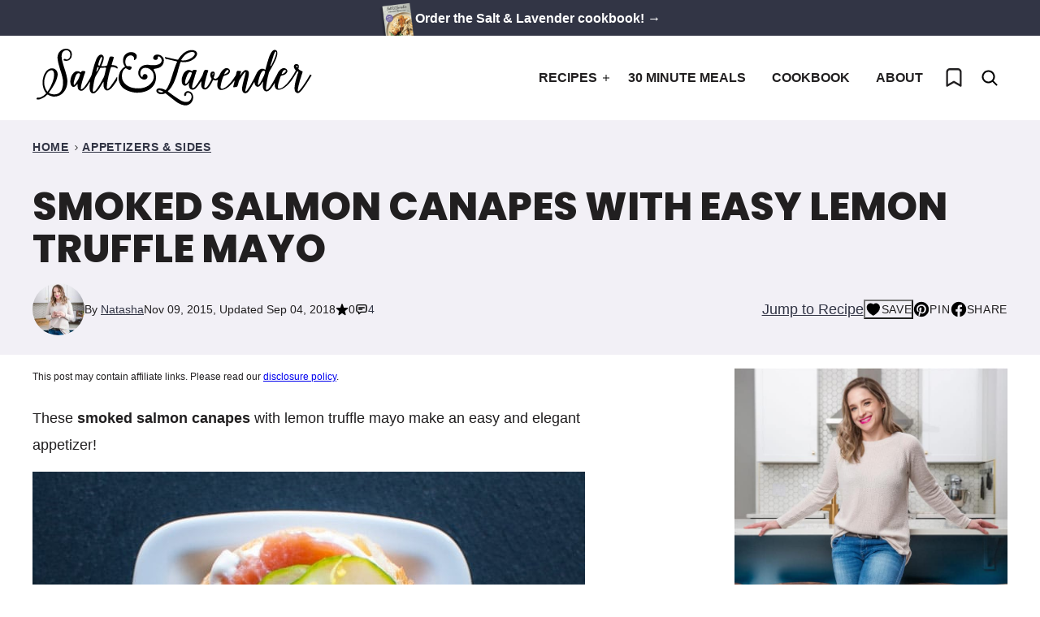

--- FILE ---
content_type: text/html; charset=UTF-8
request_url: https://www.saltandlavender.com/smoked-salmon-canapes-with-easy-truffle-mayo/
body_size: 68459
content:
<!DOCTYPE html><html lang="en-US">
<head><meta charset="UTF-8"><script>if(navigator.userAgent.match(/MSIE|Internet Explorer/i)||navigator.userAgent.match(/Trident\/7\..*?rv:11/i)){var href=document.location.href;if(!href.match(/[?&]nowprocket/)){if(href.indexOf("?")==-1){if(href.indexOf("#")==-1){document.location.href=href+"?nowprocket=1"}else{document.location.href=href.replace("#","?nowprocket=1#")}}else{if(href.indexOf("#")==-1){document.location.href=href+"&nowprocket=1"}else{document.location.href=href.replace("#","&nowprocket=1#")}}}}</script><script>(()=>{class RocketLazyLoadScripts{constructor(){this.v="2.0.4",this.userEvents=["keydown","keyup","mousedown","mouseup","mousemove","mouseover","mouseout","touchmove","touchstart","touchend","touchcancel","wheel","click","dblclick","input"],this.attributeEvents=["onblur","onclick","oncontextmenu","ondblclick","onfocus","onmousedown","onmouseenter","onmouseleave","onmousemove","onmouseout","onmouseover","onmouseup","onmousewheel","onscroll","onsubmit"]}async t(){this.i(),this.o(),/iP(ad|hone)/.test(navigator.userAgent)&&this.h(),this.u(),this.l(this),this.m(),this.k(this),this.p(this),this._(),await Promise.all([this.R(),this.L()]),this.lastBreath=Date.now(),this.S(this),this.P(),this.D(),this.O(),this.M(),await this.C(this.delayedScripts.normal),await this.C(this.delayedScripts.defer),await this.C(this.delayedScripts.async),await this.T(),await this.F(),await this.j(),await this.A(),window.dispatchEvent(new Event("rocket-allScriptsLoaded")),this.everythingLoaded=!0,this.lastTouchEnd&&await new Promise(t=>setTimeout(t,500-Date.now()+this.lastTouchEnd)),this.I(),this.H(),this.U(),this.W()}i(){this.CSPIssue=sessionStorage.getItem("rocketCSPIssue"),document.addEventListener("securitypolicyviolation",t=>{this.CSPIssue||"script-src-elem"!==t.violatedDirective||"data"!==t.blockedURI||(this.CSPIssue=!0,sessionStorage.setItem("rocketCSPIssue",!0))},{isRocket:!0})}o(){window.addEventListener("pageshow",t=>{this.persisted=t.persisted,this.realWindowLoadedFired=!0},{isRocket:!0}),window.addEventListener("pagehide",()=>{this.onFirstUserAction=null},{isRocket:!0})}h(){let t;function e(e){t=e}window.addEventListener("touchstart",e,{isRocket:!0}),window.addEventListener("touchend",function i(o){o.changedTouches[0]&&t.changedTouches[0]&&Math.abs(o.changedTouches[0].pageX-t.changedTouches[0].pageX)<10&&Math.abs(o.changedTouches[0].pageY-t.changedTouches[0].pageY)<10&&o.timeStamp-t.timeStamp<200&&(window.removeEventListener("touchstart",e,{isRocket:!0}),window.removeEventListener("touchend",i,{isRocket:!0}),"INPUT"===o.target.tagName&&"text"===o.target.type||(o.target.dispatchEvent(new TouchEvent("touchend",{target:o.target,bubbles:!0})),o.target.dispatchEvent(new MouseEvent("mouseover",{target:o.target,bubbles:!0})),o.target.dispatchEvent(new PointerEvent("click",{target:o.target,bubbles:!0,cancelable:!0,detail:1,clientX:o.changedTouches[0].clientX,clientY:o.changedTouches[0].clientY})),event.preventDefault()))},{isRocket:!0})}q(t){this.userActionTriggered||("mousemove"!==t.type||this.firstMousemoveIgnored?"keyup"===t.type||"mouseover"===t.type||"mouseout"===t.type||(this.userActionTriggered=!0,this.onFirstUserAction&&this.onFirstUserAction()):this.firstMousemoveIgnored=!0),"click"===t.type&&t.preventDefault(),t.stopPropagation(),t.stopImmediatePropagation(),"touchstart"===this.lastEvent&&"touchend"===t.type&&(this.lastTouchEnd=Date.now()),"click"===t.type&&(this.lastTouchEnd=0),this.lastEvent=t.type,t.composedPath&&t.composedPath()[0].getRootNode()instanceof ShadowRoot&&(t.rocketTarget=t.composedPath()[0]),this.savedUserEvents.push(t)}u(){this.savedUserEvents=[],this.userEventHandler=this.q.bind(this),this.userEvents.forEach(t=>window.addEventListener(t,this.userEventHandler,{passive:!1,isRocket:!0})),document.addEventListener("visibilitychange",this.userEventHandler,{isRocket:!0})}U(){this.userEvents.forEach(t=>window.removeEventListener(t,this.userEventHandler,{passive:!1,isRocket:!0})),document.removeEventListener("visibilitychange",this.userEventHandler,{isRocket:!0}),this.savedUserEvents.forEach(t=>{(t.rocketTarget||t.target).dispatchEvent(new window[t.constructor.name](t.type,t))})}m(){const t="return false",e=Array.from(this.attributeEvents,t=>"data-rocket-"+t),i="["+this.attributeEvents.join("],[")+"]",o="[data-rocket-"+this.attributeEvents.join("],[data-rocket-")+"]",s=(e,i,o)=>{o&&o!==t&&(e.setAttribute("data-rocket-"+i,o),e["rocket"+i]=new Function("event",o),e.setAttribute(i,t))};new MutationObserver(t=>{for(const n of t)"attributes"===n.type&&(n.attributeName.startsWith("data-rocket-")||this.everythingLoaded?n.attributeName.startsWith("data-rocket-")&&this.everythingLoaded&&this.N(n.target,n.attributeName.substring(12)):s(n.target,n.attributeName,n.target.getAttribute(n.attributeName))),"childList"===n.type&&n.addedNodes.forEach(t=>{if(t.nodeType===Node.ELEMENT_NODE)if(this.everythingLoaded)for(const i of[t,...t.querySelectorAll(o)])for(const t of i.getAttributeNames())e.includes(t)&&this.N(i,t.substring(12));else for(const e of[t,...t.querySelectorAll(i)])for(const t of e.getAttributeNames())this.attributeEvents.includes(t)&&s(e,t,e.getAttribute(t))})}).observe(document,{subtree:!0,childList:!0,attributeFilter:[...this.attributeEvents,...e]})}I(){this.attributeEvents.forEach(t=>{document.querySelectorAll("[data-rocket-"+t+"]").forEach(e=>{this.N(e,t)})})}N(t,e){const i=t.getAttribute("data-rocket-"+e);i&&(t.setAttribute(e,i),t.removeAttribute("data-rocket-"+e))}k(t){Object.defineProperty(HTMLElement.prototype,"onclick",{get(){return this.rocketonclick||null},set(e){this.rocketonclick=e,this.setAttribute(t.everythingLoaded?"onclick":"data-rocket-onclick","this.rocketonclick(event)")}})}S(t){function e(e,i){let o=e[i];e[i]=null,Object.defineProperty(e,i,{get:()=>o,set(s){t.everythingLoaded?o=s:e["rocket"+i]=o=s}})}e(document,"onreadystatechange"),e(window,"onload"),e(window,"onpageshow");try{Object.defineProperty(document,"readyState",{get:()=>t.rocketReadyState,set(e){t.rocketReadyState=e},configurable:!0}),document.readyState="loading"}catch(t){console.log("WPRocket DJE readyState conflict, bypassing")}}l(t){this.originalAddEventListener=EventTarget.prototype.addEventListener,this.originalRemoveEventListener=EventTarget.prototype.removeEventListener,this.savedEventListeners=[],EventTarget.prototype.addEventListener=function(e,i,o){o&&o.isRocket||!t.B(e,this)&&!t.userEvents.includes(e)||t.B(e,this)&&!t.userActionTriggered||e.startsWith("rocket-")||t.everythingLoaded?t.originalAddEventListener.call(this,e,i,o):(t.savedEventListeners.push({target:this,remove:!1,type:e,func:i,options:o}),"mouseenter"!==e&&"mouseleave"!==e||t.originalAddEventListener.call(this,e,t.savedUserEvents.push,o))},EventTarget.prototype.removeEventListener=function(e,i,o){o&&o.isRocket||!t.B(e,this)&&!t.userEvents.includes(e)||t.B(e,this)&&!t.userActionTriggered||e.startsWith("rocket-")||t.everythingLoaded?t.originalRemoveEventListener.call(this,e,i,o):t.savedEventListeners.push({target:this,remove:!0,type:e,func:i,options:o})}}J(t,e){this.savedEventListeners=this.savedEventListeners.filter(i=>{let o=i.type,s=i.target||window;return e!==o||t!==s||(this.B(o,s)&&(i.type="rocket-"+o),this.$(i),!1)})}H(){EventTarget.prototype.addEventListener=this.originalAddEventListener,EventTarget.prototype.removeEventListener=this.originalRemoveEventListener,this.savedEventListeners.forEach(t=>this.$(t))}$(t){t.remove?this.originalRemoveEventListener.call(t.target,t.type,t.func,t.options):this.originalAddEventListener.call(t.target,t.type,t.func,t.options)}p(t){let e;function i(e){return t.everythingLoaded?e:e.split(" ").map(t=>"load"===t||t.startsWith("load.")?"rocket-jquery-load":t).join(" ")}function o(o){function s(e){const s=o.fn[e];o.fn[e]=o.fn.init.prototype[e]=function(){return this[0]===window&&t.userActionTriggered&&("string"==typeof arguments[0]||arguments[0]instanceof String?arguments[0]=i(arguments[0]):"object"==typeof arguments[0]&&Object.keys(arguments[0]).forEach(t=>{const e=arguments[0][t];delete arguments[0][t],arguments[0][i(t)]=e})),s.apply(this,arguments),this}}if(o&&o.fn&&!t.allJQueries.includes(o)){const e={DOMContentLoaded:[],"rocket-DOMContentLoaded":[]};for(const t in e)document.addEventListener(t,()=>{e[t].forEach(t=>t())},{isRocket:!0});o.fn.ready=o.fn.init.prototype.ready=function(i){function s(){parseInt(o.fn.jquery)>2?setTimeout(()=>i.bind(document)(o)):i.bind(document)(o)}return"function"==typeof i&&(t.realDomReadyFired?!t.userActionTriggered||t.fauxDomReadyFired?s():e["rocket-DOMContentLoaded"].push(s):e.DOMContentLoaded.push(s)),o([])},s("on"),s("one"),s("off"),t.allJQueries.push(o)}e=o}t.allJQueries=[],o(window.jQuery),Object.defineProperty(window,"jQuery",{get:()=>e,set(t){o(t)}})}P(){const t=new Map;document.write=document.writeln=function(e){const i=document.currentScript,o=document.createRange(),s=i.parentElement;let n=t.get(i);void 0===n&&(n=i.nextSibling,t.set(i,n));const c=document.createDocumentFragment();o.setStart(c,0),c.appendChild(o.createContextualFragment(e)),s.insertBefore(c,n)}}async R(){return new Promise(t=>{this.userActionTriggered?t():this.onFirstUserAction=t})}async L(){return new Promise(t=>{document.addEventListener("DOMContentLoaded",()=>{this.realDomReadyFired=!0,t()},{isRocket:!0})})}async j(){return this.realWindowLoadedFired?Promise.resolve():new Promise(t=>{window.addEventListener("load",t,{isRocket:!0})})}M(){this.pendingScripts=[];this.scriptsMutationObserver=new MutationObserver(t=>{for(const e of t)e.addedNodes.forEach(t=>{"SCRIPT"!==t.tagName||t.noModule||t.isWPRocket||this.pendingScripts.push({script:t,promise:new Promise(e=>{const i=()=>{const i=this.pendingScripts.findIndex(e=>e.script===t);i>=0&&this.pendingScripts.splice(i,1),e()};t.addEventListener("load",i,{isRocket:!0}),t.addEventListener("error",i,{isRocket:!0}),setTimeout(i,1e3)})})})}),this.scriptsMutationObserver.observe(document,{childList:!0,subtree:!0})}async F(){await this.X(),this.pendingScripts.length?(await this.pendingScripts[0].promise,await this.F()):this.scriptsMutationObserver.disconnect()}D(){this.delayedScripts={normal:[],async:[],defer:[]},document.querySelectorAll("script[type$=rocketlazyloadscript]").forEach(t=>{t.hasAttribute("data-rocket-src")?t.hasAttribute("async")&&!1!==t.async?this.delayedScripts.async.push(t):t.hasAttribute("defer")&&!1!==t.defer||"module"===t.getAttribute("data-rocket-type")?this.delayedScripts.defer.push(t):this.delayedScripts.normal.push(t):this.delayedScripts.normal.push(t)})}async _(){await this.L();let t=[];document.querySelectorAll("script[type$=rocketlazyloadscript][data-rocket-src]").forEach(e=>{let i=e.getAttribute("data-rocket-src");if(i&&!i.startsWith("data:")){i.startsWith("//")&&(i=location.protocol+i);try{const o=new URL(i).origin;o!==location.origin&&t.push({src:o,crossOrigin:e.crossOrigin||"module"===e.getAttribute("data-rocket-type")})}catch(t){}}}),t=[...new Map(t.map(t=>[JSON.stringify(t),t])).values()],this.Y(t,"preconnect")}async G(t){if(await this.K(),!0!==t.noModule||!("noModule"in HTMLScriptElement.prototype))return new Promise(e=>{let i;function o(){(i||t).setAttribute("data-rocket-status","executed"),e()}try{if(navigator.userAgent.includes("Firefox/")||""===navigator.vendor||this.CSPIssue)i=document.createElement("script"),[...t.attributes].forEach(t=>{let e=t.nodeName;"type"!==e&&("data-rocket-type"===e&&(e="type"),"data-rocket-src"===e&&(e="src"),i.setAttribute(e,t.nodeValue))}),t.text&&(i.text=t.text),t.nonce&&(i.nonce=t.nonce),i.hasAttribute("src")?(i.addEventListener("load",o,{isRocket:!0}),i.addEventListener("error",()=>{i.setAttribute("data-rocket-status","failed-network"),e()},{isRocket:!0}),setTimeout(()=>{i.isConnected||e()},1)):(i.text=t.text,o()),i.isWPRocket=!0,t.parentNode.replaceChild(i,t);else{const i=t.getAttribute("data-rocket-type"),s=t.getAttribute("data-rocket-src");i?(t.type=i,t.removeAttribute("data-rocket-type")):t.removeAttribute("type"),t.addEventListener("load",o,{isRocket:!0}),t.addEventListener("error",i=>{this.CSPIssue&&i.target.src.startsWith("data:")?(console.log("WPRocket: CSP fallback activated"),t.removeAttribute("src"),this.G(t).then(e)):(t.setAttribute("data-rocket-status","failed-network"),e())},{isRocket:!0}),s?(t.fetchPriority="high",t.removeAttribute("data-rocket-src"),t.src=s):t.src="data:text/javascript;base64,"+window.btoa(unescape(encodeURIComponent(t.text)))}}catch(i){t.setAttribute("data-rocket-status","failed-transform"),e()}});t.setAttribute("data-rocket-status","skipped")}async C(t){const e=t.shift();return e?(e.isConnected&&await this.G(e),this.C(t)):Promise.resolve()}O(){this.Y([...this.delayedScripts.normal,...this.delayedScripts.defer,...this.delayedScripts.async],"preload")}Y(t,e){this.trash=this.trash||[];let i=!0;var o=document.createDocumentFragment();t.forEach(t=>{const s=t.getAttribute&&t.getAttribute("data-rocket-src")||t.src;if(s&&!s.startsWith("data:")){const n=document.createElement("link");n.href=s,n.rel=e,"preconnect"!==e&&(n.as="script",n.fetchPriority=i?"high":"low"),t.getAttribute&&"module"===t.getAttribute("data-rocket-type")&&(n.crossOrigin=!0),t.crossOrigin&&(n.crossOrigin=t.crossOrigin),t.integrity&&(n.integrity=t.integrity),t.nonce&&(n.nonce=t.nonce),o.appendChild(n),this.trash.push(n),i=!1}}),document.head.appendChild(o)}W(){this.trash.forEach(t=>t.remove())}async T(){try{document.readyState="interactive"}catch(t){}this.fauxDomReadyFired=!0;try{await this.K(),this.J(document,"readystatechange"),document.dispatchEvent(new Event("rocket-readystatechange")),await this.K(),document.rocketonreadystatechange&&document.rocketonreadystatechange(),await this.K(),this.J(document,"DOMContentLoaded"),document.dispatchEvent(new Event("rocket-DOMContentLoaded")),await this.K(),this.J(window,"DOMContentLoaded"),window.dispatchEvent(new Event("rocket-DOMContentLoaded"))}catch(t){console.error(t)}}async A(){try{document.readyState="complete"}catch(t){}try{await this.K(),this.J(document,"readystatechange"),document.dispatchEvent(new Event("rocket-readystatechange")),await this.K(),document.rocketonreadystatechange&&document.rocketonreadystatechange(),await this.K(),this.J(window,"load"),window.dispatchEvent(new Event("rocket-load")),await this.K(),window.rocketonload&&window.rocketonload(),await this.K(),this.allJQueries.forEach(t=>t(window).trigger("rocket-jquery-load")),await this.K(),this.J(window,"pageshow");const t=new Event("rocket-pageshow");t.persisted=this.persisted,window.dispatchEvent(t),await this.K(),window.rocketonpageshow&&window.rocketonpageshow({persisted:this.persisted})}catch(t){console.error(t)}}async K(){Date.now()-this.lastBreath>45&&(await this.X(),this.lastBreath=Date.now())}async X(){return document.hidden?new Promise(t=>setTimeout(t)):new Promise(t=>requestAnimationFrame(t))}B(t,e){return e===document&&"readystatechange"===t||(e===document&&"DOMContentLoaded"===t||(e===window&&"DOMContentLoaded"===t||(e===window&&"load"===t||e===window&&"pageshow"===t)))}static run(){(new RocketLazyLoadScripts).t()}}RocketLazyLoadScripts.run()})();</script><meta name='robots' content='index, follow, max-image-preview:large, max-snippet:-1, max-video-preview:-1' />
	<style></style>
	<meta name="pinterest-rich-pin" content="false" />
	<!-- This site is optimized with the Yoast SEO plugin v26.8 - https://yoast.com/product/yoast-seo-wordpress/ -->
	<title>Smoked Salmon Canapes with Easy Lemon Truffle Mayo &#8226; Salt &amp; Lavender</title>
<link data-rocket-prefetch href="https://www.google-analytics.com" rel="dns-prefetch">
<link data-rocket-prefetch href="https://scripts.mediavine.com" rel="dns-prefetch">
<link data-rocket-prefetch href="https://www.googletagmanager.com" rel="dns-prefetch">
<style id="wpr-usedcss">img:is([sizes=auto i],[sizes^="auto," i]){contain-intrinsic-size:3000px 1500px}:root{--comment-rating-star-color:#343434}.wprm-comment-ratings-container svg .wprm-star-full{fill:var(--comment-rating-star-color)}.wprm-comment-ratings-container svg .wprm-star-empty{stroke:var(--comment-rating-star-color)}body:not(:hover) fieldset.wprm-comment-ratings-container:focus-within span{outline:#4d90fe solid 1px}.comment-form-wprm-rating{margin-bottom:20px;margin-top:5px;text-align:left}.comment-form-wprm-rating .wprm-rating-stars{display:inline-block;vertical-align:middle}fieldset.wprm-comment-ratings-container{background:0 0;border:0;display:inline-block;margin:0;padding:0;position:relative}fieldset.wprm-comment-ratings-container legend{left:0;opacity:0;position:absolute}fieldset.wprm-comment-ratings-container br{display:none}fieldset.wprm-comment-ratings-container input[type=radio]{border:0;cursor:pointer;float:left;height:16px;margin:0!important;min-height:0;min-width:0;opacity:0;padding:0!important;width:16px}fieldset.wprm-comment-ratings-container input[type=radio]:first-child{margin-left:-16px}fieldset.wprm-comment-ratings-container span{font-size:0;height:16px;left:0;opacity:0;pointer-events:none;position:absolute;top:0;width:80px}fieldset.wprm-comment-ratings-container span svg{height:100%!important;width:100%!important}fieldset.wprm-comment-ratings-container input:checked+span,fieldset.wprm-comment-ratings-container input:hover+span{opacity:1}fieldset.wprm-comment-ratings-container input:hover+span~span{display:none}.rtl .comment-form-wprm-rating{text-align:right}.rtl fieldset.wprm-comment-ratings-container span{left:inherit;right:0}.rtl fieldset.wprm-comment-ratings-container span svg{transform:scaleX(-1)}:root{--wprm-popup-font-size:16px;--wprm-popup-background:#fff;--wprm-popup-title:#000;--wprm-popup-content:#444;--wprm-popup-button-background:#5a822b;--wprm-popup-button-text:#fff}.wprm-popup-modal{display:none}.wprm-popup-modal.is-open{display:block}.wprm-popup-modal__overlay{align-items:center;background:rgba(0,0,0,.6);bottom:0;display:flex;justify-content:center;left:0;position:fixed;right:0;top:0;z-index:2147483646}.wprm-popup-modal__container{background-color:var(--wprm-popup-background);border-radius:4px;box-sizing:border-box;font-size:var(--wprm-popup-font-size);max-height:100vh;max-width:100%;overflow-y:auto;padding:30px}.wprm-popup-modal__header{align-items:center;display:flex;justify-content:space-between;margin-bottom:10px}.wprm-popup-modal__title{box-sizing:border-box;color:var(--wprm-popup-title);font-size:1.2em;font-weight:600;line-height:1.25;margin-bottom:0;margin-top:0}.wprm-popup-modal__header .wprm-popup-modal__close{background:0 0;border:0;cursor:pointer;width:18px}.wprm-popup-modal__header .wprm-popup-modal__close:before{color:var(--wprm-popup-title);content:"✕";font-size:var(--wprm-popup-font-size)}.wprm-popup-modal__content{color:var(--wprm-popup-content);line-height:1.5}.wprm-popup-modal__content p{font-size:1em;line-height:1.5}.wprm-popup-modal__footer{margin-top:20px}.wprm-popup-modal__btn{-webkit-appearance:button;background-color:var(--wprm-popup-button-background);border-radius:.25em;border-style:none;border-width:0;color:var(--wprm-popup-button-text);cursor:pointer;font-size:1em;line-height:1.15;margin:0;overflow:visible;padding:.5em 1em;text-transform:none;will-change:transform;-moz-osx-font-smoothing:grayscale;-webkit-backface-visibility:hidden;backface-visibility:hidden;-webkit-transform:translateZ(0);transform:translateZ(0);transition:-webkit-transform .25s ease-out;transition:transform .25s ease-out;transition:transform .25s ease-out,-webkit-transform .25s ease-out}.wprm-popup-modal__btn:focus,.wprm-popup-modal__btn:hover{-webkit-transform:scale(1.05);transform:scale(1.05)}@keyframes wprmPopupModalFadeIn{0%{opacity:0}to{opacity:1}}@keyframes wprmPopupModalFadeOut{0%{opacity:1}to{opacity:0}}@keyframes wprmPopupModalSlideIn{0%{transform:translateY(15%)}to{transform:translateY(0)}}@keyframes wprmPopupModalSlideOut{0%{transform:translateY(0)}to{transform:translateY(-10%)}}.wprm-popup-modal[aria-hidden=false] .wprm-popup-modal__overlay{animation:.3s cubic-bezier(0,0,.2,1) wprmPopupModalFadeIn}.wprm-popup-modal[aria-hidden=false] .wprm-popup-modal__container{animation:.3s cubic-bezier(0,0,.2,1) wprmPopupModalSlideIn}.wprm-popup-modal[aria-hidden=true] .wprm-popup-modal__overlay{animation:.3s cubic-bezier(0,0,.2,1) wprmPopupModalFadeOut}.wprm-popup-modal[aria-hidden=true] .wprm-popup-modal__container{animation:.3s cubic-bezier(0,0,.2,1) wprmPopupModalSlideOut}.wprm-popup-modal .wprm-popup-modal__container,.wprm-popup-modal .wprm-popup-modal__overlay{will-change:transform}.tippy-box[data-animation=fade][data-state=hidden]{opacity:0}[data-tippy-root]{max-width:calc(100vw - 10px)}.tippy-box{background-color:#333;border-radius:4px;color:#fff;font-size:14px;line-height:1.4;outline:0;position:relative;transition-property:transform,visibility,opacity;white-space:normal}.tippy-box[data-placement^=top]>.tippy-arrow{bottom:0}.tippy-box[data-placement^=top]>.tippy-arrow:before{border-top-color:initial;border-width:8px 8px 0;bottom:-7px;left:0;transform-origin:center top}.tippy-box[data-placement^=bottom]>.tippy-arrow{top:0}.tippy-box[data-placement^=bottom]>.tippy-arrow:before{border-bottom-color:initial;border-width:0 8px 8px;left:0;top:-7px;transform-origin:center bottom}.tippy-box[data-placement^=left]>.tippy-arrow{right:0}.tippy-box[data-placement^=left]>.tippy-arrow:before{border-left-color:initial;border-width:8px 0 8px 8px;right:-7px;transform-origin:center left}.tippy-box[data-placement^=right]>.tippy-arrow{left:0}.tippy-box[data-placement^=right]>.tippy-arrow:before{border-right-color:initial;border-width:8px 8px 8px 0;left:-7px;transform-origin:center right}.tippy-box[data-inertia][data-state=visible]{transition-timing-function:cubic-bezier(.54,1.5,.38,1.11)}.tippy-arrow{color:#333;height:16px;width:16px}.tippy-arrow:before{border-color:transparent;border-style:solid;content:"";position:absolute}.tippy-content{padding:5px 9px;position:relative;z-index:1}.tippy-box[data-theme=wprm] .tippy-content p:first-child{margin-top:0}.tippy-box[data-theme=wprm] .tippy-content p:last-child{margin-bottom:0}.wprm-rating-star svg{display:inline;height:16px;margin:0;vertical-align:middle;width:16px}.wprm-loader{animation:1s ease-in-out infinite wprmSpin;-webkit-animation:1s ease-in-out infinite wprmSpin;border:2px solid hsla(0,0%,78%,.3);border-radius:50%;border-top-color:#444;display:inline-block;height:10px;width:10px}@keyframes wprmSpin{to{-webkit-transform:rotate(1turn)}}@-webkit-keyframes wprmSpin{to{-webkit-transform:rotate(1turn)}}.wprm-recipe-container{outline:0}.wprm-recipe{container-type:inline-size;overflow:hidden;width:100%;zoom:1;clear:both;text-align:left}.wprm-recipe *{box-sizing:border-box}.wprm-recipe ol,.wprm-recipe ul{-webkit-margin-before:0;-webkit-margin-after:0;-webkit-padding-start:0;margin:0;padding:0}.wprm-recipe li{font-size:1em;margin:0 0 0 32px;padding:0}.wprm-recipe p{font-size:1em;margin:0;padding:0}.wprm-recipe li,.wprm-recipe li.wprm-recipe-instruction{list-style-position:outside}.wprm-recipe li:before{display:none}.wprm-recipe h1,.wprm-recipe h2,.wprm-recipe h3{clear:none;font-variant:normal;letter-spacing:normal;margin:0;padding:0;text-transform:none}.wprm-recipe a.wprm-recipe-link,.wprm-recipe a.wprm-recipe-link:hover{-webkit-box-shadow:none;-moz-box-shadow:none;box-shadow:none}body:not(.wprm-print) .wprm-recipe p:first-letter{color:inherit;font-family:inherit;font-size:inherit;line-height:inherit;margin:inherit;padding:inherit}.rtl .wprm-recipe{text-align:right}.rtl .wprm-recipe li{margin:0 32px 0 0}.wprm-screen-reader-text{border:0;clip:rect(1px,1px,1px,1px);clip-path:inset(50%);height:1px;margin:-1px;overflow:hidden;padding:0;position:absolute!important;width:1px;word-wrap:normal!important}.wprm-call-to-action.wprm-call-to-action-simple{display:flex;gap:20px;justify-content:center;margin-top:10px;padding:5px 10px}.wprm-call-to-action.wprm-call-to-action-simple .wprm-call-to-action-icon{font-size:2.2em;margin:5px 0}.wprm-call-to-action.wprm-call-to-action-simple .wprm-call-to-action-icon svg{margin-top:0}.wprm-call-to-action.wprm-call-to-action-simple .wprm-call-to-action-text-container{margin:5px 0}.wprm-call-to-action.wprm-call-to-action-simple .wprm-call-to-action-text-container .wprm-call-to-action-header{display:block;font-size:1.3em;font-weight:700}@media (max-width:450px){.wprm-call-to-action.wprm-call-to-action-simple{flex-wrap:wrap}.wprm-call-to-action.wprm-call-to-action-simple .wprm-call-to-action-text-container{text-align:center}}.wprm-recipe-block-container-inline{display:inline-block;margin-right:1.2em}.rtl .wprm-recipe-block-container-inline{margin-left:1.2em;margin-right:0}.wprm-recipe-block-container-separate{display:block}.wprm-recipe-details-container-inline{display:inline}.wprm-recipe-details-unit{font-size:.8em}@media only screen and (max-width:600px){.wprm-recipe-details-unit{font-size:1em}}.wprm-expandable-container{--wprm-expandable-text-color:#333;--wprm-expandable-button-color:#fff;--wprm-expandable-border-color:#333;--wprm-expandable-border-radius:0px;--wprm-expandable-vertical-padding:5px;--wprm-expandable-horizontal-padding:5px}.wprm-expandable-container a.wprm-expandable-button,.wprm-expandable-container button.wprm-expandable-button{color:var(--wprm-expandable-text-color)}.wprm-expandable-container button.wprm-expandable-button{background-color:var(--wprm-expandable-button-color);border-color:var(--wprm-expandable-border-color);border-radius:var(--wprm-expandable-border-radius);padding:var(--wprm-expandable-vertical-padding) var(--wprm-expandable-horizontal-padding)}.wprm-expandable-container.wprm-expandable-expanded .wprm-expandable-button-show{display:none}.wprm-block-text-normal{font-style:normal;font-weight:400;text-transform:none}.wprm-block-text-bold{font-weight:700!important}.wprm-align-left{text-align:left}.wprm-recipe-header .wprm-recipe-icon{margin-right:5px}.wprm-recipe-header.wprm-header-has-actions{align-items:center;display:flex;flex-wrap:wrap}.wprm-recipe-header .wprm-recipe-adjustable-servings-container{font-size:16px;font-style:normal;font-weight:400;opacity:1;text-transform:none}.wprm-recipe-icon svg{display:inline;height:1.3em;margin-top:-.15em;overflow:visible;vertical-align:middle;width:1.3em}.wprm-recipe-image img{display:block;margin:0 auto}.wprm-recipe-image picture{border:none!important}.wprm-recipe-ingredients-container.wprm-recipe-images-before .wprm-recipe-ingredient-image{margin-right:10px}.wprm-recipe-ingredients-container .wprm-recipe-ingredient-image{flex-shrink:0}.wprm-recipe-ingredients-container .wprm-recipe-ingredient-image img{vertical-align:middle}.wprm-recipe-ingredients-container .wprm-recipe-ingredient-notes-faded{opacity:.7}.wprm-recipe-shop-instacart-loading{cursor:wait;opacity:.5}.wprm-recipe-shop-instacart{align-items:center;border:1px solid #003d29;border-radius:23px;cursor:pointer;display:inline-flex;font-family:Instacart,system-ui,-apple-system,BlinkMacSystemFont,'Segoe UI',Roboto,Oxygen,Ubuntu,Cantarell,'Open Sans','Helvetica Neue',sans-serif;font-size:14px;height:46px;padding:0 18px}.wprm-recipe-shop-instacart>img{height:22px!important;margin:0!important;padding:0!important;width:auto!important}.wprm-recipe-shop-instacart>span{margin-left:10px}.wprm-recipe-instructions-container .wprm-recipe-instruction-text{font-size:1em}.wprm-recipe-instructions-container .wprm-recipe-instruction-media{margin:5px 0 15px;max-width:100%}.wprm-recipe-link{cursor:pointer;text-decoration:none}.wprm-recipe-rating{white-space:nowrap}.wprm-recipe-rating svg{height:1.1em;margin-top:-.15em!important;margin:0;vertical-align:middle;width:1.1em}.wprm-recipe-rating.wprm-recipe-rating-inline{align-items:center;display:inline-flex}.wprm-recipe-rating.wprm-recipe-rating-inline .wprm-recipe-rating-details{display:inline-block;margin-left:10px}.wprm-recipe-rating .wprm-recipe-rating-details{font-size:.8em}.wprm-toggle-switch-container{align-items:center;display:flex;margin:10px 0}.wprm-toggle-switch-container label{cursor:pointer;flex-shrink:0;font-size:1em;margin:0}.wprm-toggle-switch-container .wprm-prevent-sleep-description{font-size:.8em;line-height:1.1em;margin-left:10px}.wprm-toggle-switch{align-items:center;display:inline-flex;position:relative}.wprm-toggle-switch input{height:0;margin:0;min-width:0;opacity:0;padding:0;width:0}.wprm-toggle-switch .wprm-toggle-switch-slider{align-items:center;cursor:pointer;display:inline-flex;gap:5px;position:relative;-webkit-transition:.4s;transition:.4s;--switch-height:28px;height:var(--switch-height);--knob-size:calc(var(--switch-height)*0.8);--switch-off-color:#ccc;--switch-off-text:#333;--switch-off-knob:#fff;--switch-on-color:#333;--switch-on-text:#fff;--switch-on-knob:#fff;background-color:var(--switch-off-color)}.wprm-toggle-switch .wprm-toggle-switch-slider:before{background-color:var(--switch-off-knob);content:"";height:var(--knob-size);left:calc(var(--knob-size)/5);position:absolute;-webkit-transition:.4s;transition:.4s;width:var(--knob-size)}.wprm-toggle-switch input:checked+.wprm-toggle-switch-slider{background-color:var(--switch-on-color)}.wprm-toggle-switch input:focus+.wprm-toggle-switch-slider{box-shadow:0 0 0 3px rgba(0,0,0,.12)}.wprm-toggle-switch input:checked+.wprm-toggle-switch-slider:before{background-color:var(--switch-on-knob);left:calc(100% - var(--knob-size) - var(--knob-size)/ 5)}.wprm-toggle-switch .wprm-toggle-switch-label{margin-left:10px}.wprm-toggle-switch-outside .wprm-toggle-switch-slider{width:calc(var(--switch-height)*2)}.wprm-toggle-switch-rounded .wprm-toggle-switch-slider{border-radius:999px}.wprm-toggle-switch-rounded .wprm-toggle-switch-slider:before{border-radius:50%}.wprm-toggle-container button.wprm-toggle{border:none;border-radius:0;box-shadow:none;cursor:pointer;display:inline-block;font-size:inherit;font-weight:inherit;letter-spacing:inherit;line-height:inherit;text-decoration:none;text-transform:inherit;white-space:nowrap}.wprm-toggle-container button.wprm-toggle:focus{outline:0}.wprm-toggle-buttons-container{--wprm-toggle-button-background:#fff;--wprm-toggle-button-accent:#333;--wprm-toggle-button-radius:3px;align-items:stretch;background-color:var(--wprm-toggle-button-background);border:1px solid var(--wprm-toggle-button-accent);border-radius:var(--wprm-toggle-button-radius);color:var(--wprm-toggle-button-accent);display:inline-flex;flex-shrink:0;overflow:hidden}.wprm-toggle-buttons-container button.wprm-toggle{background-color:var(--wprm-toggle-button-accent);border-left:1px solid var(--wprm-toggle-button-accent);color:var(--wprm-toggle-button-background);padding:5px 10px}.wprm-toggle-buttons-container button.wprm-toggle:first-child{border-left:0;border-right:0}.wprm-toggle-buttons-container button.wprm-toggle:not(.wprm-toggle-active){background:0 0!important;color:inherit!important}.rtl .wprm-toggle-buttons-container button.wprm-toggle{border-left:0;border-right:1px solid var(--wprm-toggle-button-accent)}.wp-block-button__link{align-content:center;box-sizing:border-box;cursor:pointer;display:inline-block;height:100%;text-align:center;word-break:break-word}:where(.wp-block-button__link){border-radius:9999px;box-shadow:none;padding:calc(.667em + 2px) calc(1.333em + 2px);text-decoration:none}:root :where(.wp-block-button .wp-block-button__link.is-style-outline),:root :where(.wp-block-button.is-style-outline>.wp-block-button__link){border:2px solid;padding:.667em 1.333em}:root :where(.wp-block-button .wp-block-button__link.is-style-outline:not(.has-text-color)),:root :where(.wp-block-button.is-style-outline>.wp-block-button__link:not(.has-text-color)){color:currentColor}:root :where(.wp-block-button .wp-block-button__link.is-style-outline:not(.has-background)),:root :where(.wp-block-button.is-style-outline>.wp-block-button__link:not(.has-background)){background-color:initial;background-image:none}.wp-block-buttons{box-sizing:border-box}.wp-block-buttons>.wp-block-button{display:inline-block;margin:0}.wp-block-buttons.is-content-justification-center{justify-content:center}.wp-block-buttons.is-content-justification-space-between{justify-content:space-between}.wp-block-buttons .wp-block-button__link{width:100%}:where(.wp-block-calendar table:not(.has-background) th){background:#ddd}:where(.wp-block-columns){margin-bottom:1.75em}:where(.wp-block-columns.has-background){padding:1.25em 2.375em}:where(.wp-block-post-comments input[type=submit]){border:none}:where(.wp-block-cover-image:not(.has-text-color)),:where(.wp-block-cover:not(.has-text-color)){color:#fff}:where(.wp-block-cover-image.is-light:not(.has-text-color)),:where(.wp-block-cover.is-light:not(.has-text-color)){color:#000}:root :where(.wp-block-cover h1:not(.has-text-color)),:root :where(.wp-block-cover h2:not(.has-text-color)),:root :where(.wp-block-cover h3:not(.has-text-color)),:root :where(.wp-block-cover h4:not(.has-text-color)),:root :where(.wp-block-cover h5:not(.has-text-color)),:root :where(.wp-block-cover h6:not(.has-text-color)),:root :where(.wp-block-cover p:not(.has-text-color)){color:inherit}:where(.wp-block-file){margin-bottom:1.5em}:where(.wp-block-file__button){border-radius:2em;display:inline-block;padding:.5em 1em}:where(.wp-block-file__button):is(a):active,:where(.wp-block-file__button):is(a):focus,:where(.wp-block-file__button):is(a):hover,:where(.wp-block-file__button):is(a):visited{box-shadow:none;color:#fff;opacity:.85;text-decoration:none}.wp-block-group{box-sizing:border-box}:where(.wp-block-group.wp-block-group-is-layout-constrained){position:relative}h1.has-background,h2.has-background,h3.has-background{padding:1.25em 2.375em}.wp-block-image>a,.wp-block-image>figure>a{display:inline-block}.wp-block-image img{box-sizing:border-box;height:auto;max-width:100%;vertical-align:bottom}@media not (prefers-reduced-motion){.wp-block-image img.hide{visibility:hidden}.wp-block-image img.show{animation:.4s show-content-image}}.wp-block-image[style*=border-radius] img,.wp-block-image[style*=border-radius]>a{border-radius:inherit}.wp-block-image :where(figcaption){margin-bottom:1em;margin-top:.5em}:root :where(.wp-block-image.is-style-rounded img,.wp-block-image .is-style-rounded img){border-radius:9999px}.wp-block-image figure{margin:0}@keyframes show-content-image{0%{visibility:hidden}99%{visibility:hidden}to{visibility:visible}}:where(.wp-block-latest-comments:not([style*=line-height] .wp-block-latest-comments__comment)){line-height:1.1}:where(.wp-block-latest-comments:not([style*=line-height] .wp-block-latest-comments__comment-excerpt p)){line-height:1.8}:root :where(.wp-block-latest-posts.is-grid){padding:0}:root :where(.wp-block-latest-posts.wp-block-latest-posts__list){padding-left:0}ol,ul{box-sizing:border-box}:root :where(.wp-block-list.has-background){padding:1.25em 2.375em}:where(.wp-block-navigation.has-background .wp-block-navigation-item a:not(.wp-element-button)),:where(.wp-block-navigation.has-background .wp-block-navigation-submenu a:not(.wp-element-button)){padding:.5em 1em}:where(.wp-block-navigation .wp-block-navigation__submenu-container .wp-block-navigation-item a:not(.wp-element-button)),:where(.wp-block-navigation .wp-block-navigation__submenu-container .wp-block-navigation-submenu a:not(.wp-element-button)),:where(.wp-block-navigation .wp-block-navigation__submenu-container .wp-block-navigation-submenu button.wp-block-navigation-item__content),:where(.wp-block-navigation .wp-block-navigation__submenu-container .wp-block-pages-list__item button.wp-block-navigation-item__content){padding:.5em 1em}:root :where(p.has-background){padding:1.25em 2.375em}:where(p.has-text-color:not(.has-link-color)) a{color:inherit}:where(.wp-block-post-comments-form) input:not([type=submit]),:where(.wp-block-post-comments-form) textarea{border:1px solid #949494;font-family:inherit;font-size:1em}:where(.wp-block-post-comments-form) input:where(:not([type=submit]):not([type=checkbox])),:where(.wp-block-post-comments-form) textarea{padding:calc(.667em + 2px)}:where(.wp-block-post-excerpt){box-sizing:border-box;margin-bottom:var(--wp--style--block-gap);margin-top:var(--wp--style--block-gap)}:where(.wp-block-preformatted.has-background){padding:1.25em 2.375em}.wp-block-search__button{margin-left:10px;word-break:normal}.wp-block-search__button.has-icon{line-height:0}.wp-block-search__button svg{height:1.25em;min-height:24px;min-width:24px;width:1.25em;fill:currentColor;vertical-align:text-bottom}:where(.wp-block-search__button){border:1px solid #ccc;padding:6px 10px}.wp-block-search__inside-wrapper{display:flex;flex:auto;flex-wrap:nowrap;max-width:100%}.wp-block-search__label{width:100%}.wp-block-search__input{appearance:none;border:1px solid #949494;flex-grow:1;margin-left:0;margin-right:0;min-width:3rem;padding:8px;text-decoration:unset!important}:where(.wp-block-search__input){font-family:inherit;font-size:inherit;font-style:inherit;font-weight:inherit;letter-spacing:inherit;line-height:inherit;text-transform:inherit}:where(.wp-block-search__button-inside .wp-block-search__inside-wrapper){border:1px solid #949494;box-sizing:border-box;padding:4px}:where(.wp-block-search__button-inside .wp-block-search__inside-wrapper) .wp-block-search__input{border:none;border-radius:0;padding:0 4px}:where(.wp-block-search__button-inside .wp-block-search__inside-wrapper) .wp-block-search__input:focus{outline:0}:where(.wp-block-search__button-inside .wp-block-search__inside-wrapper) :where(.wp-block-search__button){padding:4px 8px}.wp-block-separator{border:none;border-top:2px solid}:root :where(.wp-block-separator.is-style-dots){height:auto;line-height:1;text-align:center}:root :where(.wp-block-separator.is-style-dots):before{color:currentColor;content:"···";font-family:serif;font-size:1.5em;letter-spacing:2em;padding-left:2em}:root :where(.wp-block-site-logo.is-style-rounded){border-radius:9999px}:where(.wp-block-social-links:not(.is-style-logos-only)) .wp-social-link{background-color:#f0f0f0;color:#444}:where(.wp-block-social-links:not(.is-style-logos-only)) .wp-social-link-amazon{background-color:#f90;color:#fff}:where(.wp-block-social-links:not(.is-style-logos-only)) .wp-social-link-bandcamp{background-color:#1ea0c3;color:#fff}:where(.wp-block-social-links:not(.is-style-logos-only)) .wp-social-link-behance{background-color:#0757fe;color:#fff}:where(.wp-block-social-links:not(.is-style-logos-only)) .wp-social-link-bluesky{background-color:#0a7aff;color:#fff}:where(.wp-block-social-links:not(.is-style-logos-only)) .wp-social-link-codepen{background-color:#1e1f26;color:#fff}:where(.wp-block-social-links:not(.is-style-logos-only)) .wp-social-link-deviantart{background-color:#02e49b;color:#fff}:where(.wp-block-social-links:not(.is-style-logos-only)) .wp-social-link-discord{background-color:#5865f2;color:#fff}:where(.wp-block-social-links:not(.is-style-logos-only)) .wp-social-link-dribbble{background-color:#e94c89;color:#fff}:where(.wp-block-social-links:not(.is-style-logos-only)) .wp-social-link-dropbox{background-color:#4280ff;color:#fff}:where(.wp-block-social-links:not(.is-style-logos-only)) .wp-social-link-etsy{background-color:#f45800;color:#fff}:where(.wp-block-social-links:not(.is-style-logos-only)) .wp-social-link-facebook{background-color:#0866ff;color:#fff}:where(.wp-block-social-links:not(.is-style-logos-only)) .wp-social-link-fivehundredpx{background-color:#000;color:#fff}:where(.wp-block-social-links:not(.is-style-logos-only)) .wp-social-link-flickr{background-color:#0461dd;color:#fff}:where(.wp-block-social-links:not(.is-style-logos-only)) .wp-social-link-foursquare{background-color:#e65678;color:#fff}:where(.wp-block-social-links:not(.is-style-logos-only)) .wp-social-link-github{background-color:#24292d;color:#fff}:where(.wp-block-social-links:not(.is-style-logos-only)) .wp-social-link-goodreads{background-color:#eceadd;color:#382110}:where(.wp-block-social-links:not(.is-style-logos-only)) .wp-social-link-google{background-color:#ea4434;color:#fff}:where(.wp-block-social-links:not(.is-style-logos-only)) .wp-social-link-gravatar{background-color:#1d4fc4;color:#fff}:where(.wp-block-social-links:not(.is-style-logos-only)) .wp-social-link-instagram{background-color:#f00075;color:#fff}:where(.wp-block-social-links:not(.is-style-logos-only)) .wp-social-link-lastfm{background-color:#e21b24;color:#fff}:where(.wp-block-social-links:not(.is-style-logos-only)) .wp-social-link-linkedin{background-color:#0d66c2;color:#fff}:where(.wp-block-social-links:not(.is-style-logos-only)) .wp-social-link-mastodon{background-color:#3288d4;color:#fff}:where(.wp-block-social-links:not(.is-style-logos-only)) .wp-social-link-medium{background-color:#000;color:#fff}:where(.wp-block-social-links:not(.is-style-logos-only)) .wp-social-link-meetup{background-color:#f6405f;color:#fff}:where(.wp-block-social-links:not(.is-style-logos-only)) .wp-social-link-patreon{background-color:#000;color:#fff}:where(.wp-block-social-links:not(.is-style-logos-only)) .wp-social-link-pinterest{background-color:#e60122;color:#fff}:where(.wp-block-social-links:not(.is-style-logos-only)) .wp-social-link-pocket{background-color:#ef4155;color:#fff}:where(.wp-block-social-links:not(.is-style-logos-only)) .wp-social-link-reddit{background-color:#ff4500;color:#fff}:where(.wp-block-social-links:not(.is-style-logos-only)) .wp-social-link-skype{background-color:#0478d7;color:#fff}:where(.wp-block-social-links:not(.is-style-logos-only)) .wp-social-link-snapchat{background-color:#fefc00;color:#fff;stroke:#000}:where(.wp-block-social-links:not(.is-style-logos-only)) .wp-social-link-soundcloud{background-color:#ff5600;color:#fff}:where(.wp-block-social-links:not(.is-style-logos-only)) .wp-social-link-spotify{background-color:#1bd760;color:#fff}:where(.wp-block-social-links:not(.is-style-logos-only)) .wp-social-link-telegram{background-color:#2aabee;color:#fff}:where(.wp-block-social-links:not(.is-style-logos-only)) .wp-social-link-threads{background-color:#000;color:#fff}:where(.wp-block-social-links:not(.is-style-logos-only)) .wp-social-link-tiktok{background-color:#000;color:#fff}:where(.wp-block-social-links:not(.is-style-logos-only)) .wp-social-link-tumblr{background-color:#011835;color:#fff}:where(.wp-block-social-links:not(.is-style-logos-only)) .wp-social-link-twitch{background-color:#6440a4;color:#fff}:where(.wp-block-social-links:not(.is-style-logos-only)) .wp-social-link-twitter{background-color:#1da1f2;color:#fff}:where(.wp-block-social-links:not(.is-style-logos-only)) .wp-social-link-vimeo{background-color:#1eb7ea;color:#fff}:where(.wp-block-social-links:not(.is-style-logos-only)) .wp-social-link-vk{background-color:#4680c2;color:#fff}:where(.wp-block-social-links:not(.is-style-logos-only)) .wp-social-link-wordpress{background-color:#3499cd;color:#fff}:where(.wp-block-social-links:not(.is-style-logos-only)) .wp-social-link-whatsapp{background-color:#25d366;color:#fff}:where(.wp-block-social-links:not(.is-style-logos-only)) .wp-social-link-x{background-color:#000;color:#fff}:where(.wp-block-social-links:not(.is-style-logos-only)) .wp-social-link-yelp{background-color:#d32422;color:#fff}:where(.wp-block-social-links:not(.is-style-logos-only)) .wp-social-link-youtube{background-color:red;color:#fff}:where(.wp-block-social-links.is-style-logos-only) .wp-social-link{background:0 0}:where(.wp-block-social-links.is-style-logos-only) .wp-social-link svg{height:1.25em;width:1.25em}:where(.wp-block-social-links.is-style-logos-only) .wp-social-link-amazon{color:#f90}:where(.wp-block-social-links.is-style-logos-only) .wp-social-link-bandcamp{color:#1ea0c3}:where(.wp-block-social-links.is-style-logos-only) .wp-social-link-behance{color:#0757fe}:where(.wp-block-social-links.is-style-logos-only) .wp-social-link-bluesky{color:#0a7aff}:where(.wp-block-social-links.is-style-logos-only) .wp-social-link-codepen{color:#1e1f26}:where(.wp-block-social-links.is-style-logos-only) .wp-social-link-deviantart{color:#02e49b}:where(.wp-block-social-links.is-style-logos-only) .wp-social-link-discord{color:#5865f2}:where(.wp-block-social-links.is-style-logos-only) .wp-social-link-dribbble{color:#e94c89}:where(.wp-block-social-links.is-style-logos-only) .wp-social-link-dropbox{color:#4280ff}:where(.wp-block-social-links.is-style-logos-only) .wp-social-link-etsy{color:#f45800}:where(.wp-block-social-links.is-style-logos-only) .wp-social-link-facebook{color:#0866ff}:where(.wp-block-social-links.is-style-logos-only) .wp-social-link-fivehundredpx{color:#000}:where(.wp-block-social-links.is-style-logos-only) .wp-social-link-flickr{color:#0461dd}:where(.wp-block-social-links.is-style-logos-only) .wp-social-link-foursquare{color:#e65678}:where(.wp-block-social-links.is-style-logos-only) .wp-social-link-github{color:#24292d}:where(.wp-block-social-links.is-style-logos-only) .wp-social-link-goodreads{color:#382110}:where(.wp-block-social-links.is-style-logos-only) .wp-social-link-google{color:#ea4434}:where(.wp-block-social-links.is-style-logos-only) .wp-social-link-gravatar{color:#1d4fc4}:where(.wp-block-social-links.is-style-logos-only) .wp-social-link-instagram{color:#f00075}:where(.wp-block-social-links.is-style-logos-only) .wp-social-link-lastfm{color:#e21b24}:where(.wp-block-social-links.is-style-logos-only) .wp-social-link-linkedin{color:#0d66c2}:where(.wp-block-social-links.is-style-logos-only) .wp-social-link-mastodon{color:#3288d4}:where(.wp-block-social-links.is-style-logos-only) .wp-social-link-medium{color:#000}:where(.wp-block-social-links.is-style-logos-only) .wp-social-link-meetup{color:#f6405f}:where(.wp-block-social-links.is-style-logos-only) .wp-social-link-patreon{color:#000}:where(.wp-block-social-links.is-style-logos-only) .wp-social-link-pinterest{color:#e60122}:where(.wp-block-social-links.is-style-logos-only) .wp-social-link-pocket{color:#ef4155}:where(.wp-block-social-links.is-style-logos-only) .wp-social-link-reddit{color:#ff4500}:where(.wp-block-social-links.is-style-logos-only) .wp-social-link-skype{color:#0478d7}:where(.wp-block-social-links.is-style-logos-only) .wp-social-link-snapchat{color:#fff;stroke:#000}:where(.wp-block-social-links.is-style-logos-only) .wp-social-link-soundcloud{color:#ff5600}:where(.wp-block-social-links.is-style-logos-only) .wp-social-link-spotify{color:#1bd760}:where(.wp-block-social-links.is-style-logos-only) .wp-social-link-telegram{color:#2aabee}:where(.wp-block-social-links.is-style-logos-only) .wp-social-link-threads{color:#000}:where(.wp-block-social-links.is-style-logos-only) .wp-social-link-tiktok{color:#000}:where(.wp-block-social-links.is-style-logos-only) .wp-social-link-tumblr{color:#011835}:where(.wp-block-social-links.is-style-logos-only) .wp-social-link-twitch{color:#6440a4}:where(.wp-block-social-links.is-style-logos-only) .wp-social-link-twitter{color:#1da1f2}:where(.wp-block-social-links.is-style-logos-only) .wp-social-link-vimeo{color:#1eb7ea}:where(.wp-block-social-links.is-style-logos-only) .wp-social-link-vk{color:#4680c2}:where(.wp-block-social-links.is-style-logos-only) .wp-social-link-whatsapp{color:#25d366}:where(.wp-block-social-links.is-style-logos-only) .wp-social-link-wordpress{color:#3499cd}:where(.wp-block-social-links.is-style-logos-only) .wp-social-link-x{color:#000}:where(.wp-block-social-links.is-style-logos-only) .wp-social-link-yelp{color:#d32422}:where(.wp-block-social-links.is-style-logos-only) .wp-social-link-youtube{color:red}:root :where(.wp-block-social-links .wp-social-link a){padding:.25em}:root :where(.wp-block-social-links.is-style-logos-only .wp-social-link a){padding:0}:root :where(.wp-block-social-links.is-style-pill-shape .wp-social-link a){padding-left:.6666666667em;padding-right:.6666666667em}:root :where(.wp-block-tag-cloud.is-style-outline){display:flex;flex-wrap:wrap;gap:1ch}:root :where(.wp-block-tag-cloud.is-style-outline a){border:1px solid;font-size:unset!important;margin-right:0;padding:1ch 2ch;text-decoration:none!important}:root :where(.wp-block-table-of-contents){box-sizing:border-box}:where(.wp-block-term-description){box-sizing:border-box;margin-bottom:var(--wp--style--block-gap);margin-top:var(--wp--style--block-gap)}:where(pre.wp-block-verse){font-family:inherit}.entry-content{counter-reset:footnotes}.wp-element-button{cursor:pointer}:root{--wp--preset--font-size--normal:16px;--wp--preset--font-size--huge:42px}.has-huge-font-size{font-size:var(--wp--preset--font-size--huge)}.has-text-align-center{text-align:center}.screen-reader-text{border:0;clip-path:inset(50%);height:1px;margin:-1px;overflow:hidden;padding:0;position:absolute;width:1px;word-wrap:normal!important}.screen-reader-text:focus{background-color:#ddd;clip-path:none;color:#444;display:block;font-size:1em;height:auto;left:5px;line-height:normal;padding:15px 23px 14px;text-decoration:none;top:5px;width:auto;z-index:100000}html :where(.has-border-color){border-style:solid}html :where([style*=border-top-color]){border-top-style:solid}html :where([style*=border-right-color]){border-right-style:solid}html :where([style*=border-bottom-color]){border-bottom-style:solid}html :where([style*=border-left-color]){border-left-style:solid}html :where([style*=border-width]){border-style:solid}html :where([style*=border-top-width]){border-top-style:solid}html :where([style*=border-right-width]){border-right-style:solid}html :where([style*=border-bottom-width]){border-bottom-style:solid}html :where([style*=border-left-width]){border-left-style:solid}html :where(img[class*=wp-image-]){height:auto;max-width:100%}:where(figure){margin:0 0 1em}html :where(.is-position-sticky){--wp-admin--admin-bar--position-offset:var(--wp-admin--admin-bar--height,0px)}@media screen and (max-width:600px){html :where(.is-position-sticky){--wp-admin--admin-bar--position-offset:0px}}.block-about.has-background{padding:0}.block-about__inner{position:relative}.block-about .block-about__content{z-index:1}.block-about__inner::after{background:url("https://www.saltandlavender.com/wp-content/themes/saltandlavender-2023/assets/images/flowers.png") center no-repeat;background-size:contain;content:"";display:block;position:absolute;bottom:0;right:0;width:123px;height:123px;z-index:2;mix-blend-mode:multiply}.block-about .wp-block-button{position:relative;z-index:3}div.block-about div.block-about__image figure,div.block-about div.block-about__image figure img{height:100%;object-fit:cover;width:100%}@media (max-width:761px){.block-about.has-background{padding:0}.block-about>div.block-about__inner{flex-wrap:wrap;gap:0}.block-about__image{max-width:100%;width:100%}.block-about div.block-about__content{margin:-40px 24px 24px;padding:24px}}@media (min-width:762px){.block-about>div.block-about__inner{gap:0;align-items:stretch;padding-block:var(--wp--custom--layout--block-gap-large);position:relative}.block-about__image{max-width:344px;flex-shrink:0}.block-about div.block-about__content{flex-grow:1;padding:40px;margin:24px 0 24px -40px}}.block-area-sidebar div.block-about>div.block-about__inner{display:block;padding-block:0;padding-bottom:10px}.block-area-sidebar div.block-about .block-about__image{max-width:100%}.block-area-sidebar div.block-about div.block-about__content{position:relative;margin:-40px 24px 24px;padding:24px}.block-seen-in__title{text-align:center;margin:0 0 24px;font-size:var(--wp--preset--font-size--big);font-weight:700}.block-seen-in__wrap{display:flex;flex-wrap:wrap;align-items:center;justify-content:center;column-gap:20px;row-gap:16px}.block-seen-in__wrap img{width:100px;height:48px;object-fit:contain}.block-area-sidebar .block-seen-in__wrap{gap:16px}.block-cookbook{display:flex;flex-direction:column;align-items:center;row-gap:0}@media only screen and (min-width:600px){.block-cookbook{flex-direction:row}}.block-area-sidebar .block-cookbook{flex-direction:column}@media only screen and (max-width:599px){.block-cookbook{margin-left:calc(-1 * var(--wp--custom--layout--padding))!important;margin-right:calc(-1 * var(--wp--custom--layout--padding))!important}}.block-cookbook__image{margin-inline:auto;max-width:375px;height:auto}@media only screen and (min-width:600px){.block-cookbook__image{flex-basis:376px;flex-grow:0;flex-shrink:1}}@media only screen and (min-width:1200px){.block-cookbook__image{flex-basis:344px}}.block-cookbook__content{background-color:var(--wp--preset--color--background);padding:24px;margin:24px}.block-area-sidebar .block-cookbook__content{flex-basis:unset}.block-cookbook__content .is-style-heading{font-size:var(--wp--preset--font-size--huge)}.block-cookbook-banner{display:flex;gap:8px;align-items:center;justify-content:center;font-size:var(--wp--preset--font-size--large);line-height:var(--wp--custom--line-height--medium)}div.block-cookbook-banner.has-background{padding:8px}.block-cookbook-banner__image{max-width:100px;flex-shrink:0;margin:0}div.block-cookbook-banner a{color:var(--wp--preset--color--foreground)}.post-summary{background:var(--wp--preset--color--background);color:var(--wp--preset--color--foreground);overflow:hidden}@supports(aspect-ratio:0.75){.post-summary__image img{aspect-ratio:0.75;object-fit:cover}}.post-summary__content{padding:12px 0}.post-summary .post-summary__content>*{margin:0;font-family:var(--wp--preset--font-family--system-sans-serif);font-weight:700}.post-summary .post-summary__content>*+*{margin-top:10px}.post-summary__title{font-size:var(--wp--preset--font-size--large)}.post-summary__title a{color:var(--wp--preset--color--foreground);text-decoration:none}.post-summary__title a:hover{color:var(--wp--custom--color--link)}.post-summary__image img{width:100%}.block-post-listing header{display:flex;justify-content:space-between;align-items:center;gap:8px}.block-post-listing__title{flex-basis:0;flex-grow:1;max-width:var(--wp--custom--layout--content)}.block-post-listing footer{text-align:right;margin-top:var(--wp--style--block-gap)}@media only screen and (min-width:601px){.block-post-listing footer{display:none}}.block-post-listing__inner{display:grid;grid-template-columns:repeat(var(--cwp-columns,1),1fr);column-gap:8px;row-gap:16px}.layout-sidebar-grid{--cwp-columns:2}.block-post-listing.layout-sidebar-grid .block-post-listing__inner{column-gap:8px;row-gap:16px}@media (min-width:601px){.block-post-listing__inner{column-gap:16px;row-gap:32px}.block-post-listing:not([class*='6up-grid'],[class*='6up-featured'],[class*='6up-list'],[class*=sidebar-grid],[class*=sidebar-list]) .block-post-listing__inner{column-gap:32px;row-gap:32px}}.block-post-meta p{font-size:var(--wp--preset--font-size--small);display:flex;align-items:center;justify-content:center;gap:8px;flex-wrap:wrap}ul.social-links{padding-left:0;display:flex}ul.social-links.has-text-align-center{justify-content:center}ul.social-links li{list-style-type:none}ul.social-links a{width:44px;height:44px;display:flex;align-items:center;justify-content:center;text-decoration:none}ul.social-links svg{fill:var(--wp--preset--color--foreground);width:20px;height:20px}ul.social-links a:hover svg{fill:var(--wp--preset--color--primary)}.block-social-share a{padding:0;width:44px;height:44px;display:inline-flex;align-items:center;justify-content:center}.block-social-share a+a{margin-left:12px}.block-social-share svg{fill:var(--wp--preset--color--foreground)}.social-share__title{font-size:var(--wp--preset--font-size--large);margin-bottom:16px}.block-social-share{display:flex;align-items:center;justify-content:center}.social-share__title{font-size:var(--wp--preset--font-size--small);font-weight:500;text-transform:uppercase;margin-bottom:0}:root{--wp--preset--aspect-ratio--square:1;--wp--preset--aspect-ratio--4-3:4/3;--wp--preset--aspect-ratio--3-4:3/4;--wp--preset--aspect-ratio--3-2:3/2;--wp--preset--aspect-ratio--2-3:2/3;--wp--preset--aspect-ratio--16-9:16/9;--wp--preset--aspect-ratio--9-16:9/16;--wp--preset--color--black:#000000;--wp--preset--color--cyan-bluish-gray:#abb8c3;--wp--preset--color--white:#ffffff;--wp--preset--color--pale-pink:#f78da7;--wp--preset--color--vivid-red:#cf2e2e;--wp--preset--color--luminous-vivid-orange:#ff6900;--wp--preset--color--luminous-vivid-amber:#fcb900;--wp--preset--color--light-green-cyan:#7bdcb5;--wp--preset--color--vivid-green-cyan:#00d084;--wp--preset--color--pale-cyan-blue:#8ed1fc;--wp--preset--color--vivid-cyan-blue:#0693e3;--wp--preset--color--vivid-purple:#9b51e0;--wp--preset--color--foreground:#211F20;--wp--preset--color--background:#ffffff;--wp--preset--color--primary:#323545;--wp--preset--color--secondary:#776BBF;--wp--preset--color--tertiary:#F2F0F6;--wp--preset--color--quaternary:#3C574A;--wp--preset--color--quinary:#86938F;--wp--preset--color--senary:#DCE2E0;--wp--preset--color--septenary:#716F77;--wp--preset--color--octonary:#EAE4E4;--wp--preset--color--nonary:#F9F4F4;--wp--preset--color--denary:#F6F5F2;--wp--preset--gradient--vivid-cyan-blue-to-vivid-purple:linear-gradient(135deg,rgba(6, 147, 227, 1) 0%,rgb(155, 81, 224) 100%);--wp--preset--gradient--light-green-cyan-to-vivid-green-cyan:linear-gradient(135deg,rgb(122, 220, 180) 0%,rgb(0, 208, 130) 100%);--wp--preset--gradient--luminous-vivid-amber-to-luminous-vivid-orange:linear-gradient(135deg,rgba(252, 185, 0, 1) 0%,rgba(255, 105, 0, 1) 100%);--wp--preset--gradient--luminous-vivid-orange-to-vivid-red:linear-gradient(135deg,rgba(255, 105, 0, 1) 0%,rgb(207, 46, 46) 100%);--wp--preset--gradient--very-light-gray-to-cyan-bluish-gray:linear-gradient(135deg,rgb(238, 238, 238) 0%,rgb(169, 184, 195) 100%);--wp--preset--gradient--cool-to-warm-spectrum:linear-gradient(135deg,rgb(74, 234, 220) 0%,rgb(151, 120, 209) 20%,rgb(207, 42, 186) 40%,rgb(238, 44, 130) 60%,rgb(251, 105, 98) 80%,rgb(254, 248, 76) 100%);--wp--preset--gradient--blush-light-purple:linear-gradient(135deg,rgb(255, 206, 236) 0%,rgb(152, 150, 240) 100%);--wp--preset--gradient--blush-bordeaux:linear-gradient(135deg,rgb(254, 205, 165) 0%,rgb(254, 45, 45) 50%,rgb(107, 0, 62) 100%);--wp--preset--gradient--luminous-dusk:linear-gradient(135deg,rgb(255, 203, 112) 0%,rgb(199, 81, 192) 50%,rgb(65, 88, 208) 100%);--wp--preset--gradient--pale-ocean:linear-gradient(135deg,rgb(255, 245, 203) 0%,rgb(182, 227, 212) 50%,rgb(51, 167, 181) 100%);--wp--preset--gradient--electric-grass:linear-gradient(135deg,rgb(202, 248, 128) 0%,rgb(113, 206, 126) 100%);--wp--preset--gradient--midnight:linear-gradient(135deg,rgb(2, 3, 129) 0%,rgb(40, 116, 252) 100%);--wp--preset--font-size--small:1rem;--wp--preset--font-size--medium:1.125rem;--wp--preset--font-size--large:1.25rem;--wp--preset--font-size--x-large:clamp(1.5rem, 2.8vw, 1.75rem);--wp--preset--font-size--gargantuan:clamp(2.75rem, 5.2vw, 3.25rem);--wp--preset--font-size--colossal:clamp(2.5rem, 4.8vw, 3rem);--wp--preset--font-size--gigantic:clamp(2.125rem, 4.4vw, 2.75rem);--wp--preset--font-size--jumbo:clamp(2rem, 4vw, 2.5rem);--wp--preset--font-size--huge:clamp(1.875rem, 3.6vw, 2.25rem);--wp--preset--font-size--big:clamp(1.75rem, 3.2vw, 2rem);--wp--preset--font-size--tiny:0.875rem;--wp--preset--font-size--min:0.75rem;--wp--preset--font-family--system-sans-serif:-apple-system,BlinkMacSystemFont,"Segoe UI",Roboto,Oxygen-Sans,Ubuntu,Cantarell,"Helvetica Neue",sans-serif;--wp--preset--font-family--primary:"Poppins",sans-serif;--wp--preset--spacing--20:0.44rem;--wp--preset--spacing--30:0.67rem;--wp--preset--spacing--40:1rem;--wp--preset--spacing--50:1.5rem;--wp--preset--spacing--60:2.25rem;--wp--preset--spacing--70:3.38rem;--wp--preset--spacing--80:5.06rem;--wp--preset--shadow--natural:6px 6px 9px rgba(0, 0, 0, .2);--wp--preset--shadow--deep:12px 12px 50px rgba(0, 0, 0, .4);--wp--preset--shadow--sharp:6px 6px 0px rgba(0, 0, 0, .2);--wp--preset--shadow--outlined:6px 6px 0px -3px rgba(255, 255, 255, 1),6px 6px rgba(0, 0, 0, 1);--wp--preset--shadow--crisp:6px 6px 0px rgba(0, 0, 0, 1);--wp--custom--border-radius--tiny:3px;--wp--custom--border-radius--small:8px;--wp--custom--border-radius--medium:12px;--wp--custom--border-radius--large:50%;--wp--custom--border-width--tiny:1px;--wp--custom--border-width--small:2px;--wp--custom--border-width--medium:3px;--wp--custom--border-width--large:4px;--wp--custom--box-shadow--1:0px 2px 8px rgba(33, 33, 33, .12);--wp--custom--box-shadow--2:0px 3px 10px rgba(33, 33, 33, .25);--wp--custom--color--link:var(--wp--preset--color--secondary);--wp--custom--color--star:var(--wp--preset--color--foreground);--wp--custom--color--neutral-50:#FAFAFA;--wp--custom--color--neutral-100:#F5F5F5;--wp--custom--color--neutral-200:#EEEEEE;--wp--custom--color--neutral-300:#E0E0E0;--wp--custom--color--neutral-400:#BDBDBD;--wp--custom--color--neutral-500:#9E9E9E;--wp--custom--color--neutral-600:#757575;--wp--custom--color--neutral-700:#616161;--wp--custom--color--neutral-800:#424242;--wp--custom--color--neutral-900:#212121;--wp--custom--layout--content:736px;--wp--custom--layout--wide:1200px;--wp--custom--layout--sidebar:336px;--wp--custom--layout--page:var(--wp--custom--layout--content);--wp--custom--layout--padding:16px;--wp--custom--layout--block-gap:16px;--wp--custom--layout--block-gap-large:40px;--wp--custom--letter-spacing--none:normal;--wp--custom--letter-spacing--tight:-.01em;--wp--custom--letter-spacing--loose:.05em;--wp--custom--letter-spacing--looser:.1em;--wp--custom--line-height--tiny:1.1;--wp--custom--line-height--small:1.2;--wp--custom--line-height--medium:1.5;--wp--custom--line-height--normal:1.85;--wp--custom--typography--heading--font-family:var(--wp--preset--font-family--primary);--wp--custom--typography--heading--font-size:var(--wp--preset--font-size--x-large);--wp--custom--typography--heading--font-weight:900;--wp--custom--typography--heading--letter-spacing:var(--wp--custom--letter-spacing--none);--wp--custom--typography--heading--line-height:var(--wp--custom--line-height--small);--wp--custom--typography--heading--text-transform:none;--wp--custom--typography--interface--font-family:var(--wp--preset--font-family--system-sans-serif);--wp--custom--typography--interface--font-size:var(--wp--preset--font-size--small);--wp--custom--typography--interface--font-weight:400;--wp--custom--typography--interface--letter-spacing:var(--wp--custom--letter-spacing--loose);--wp--custom--typography--interface--line-height:var(--wp--custom--line-height--small);--wp--custom--typography--interface--text-transform:uppercase}:root{--wp--style--global--content-size:var(--wp--custom--layout--content);--wp--style--global--wide-size:var(--wp--custom--layout--wide)}:where(body){margin:0}:where(.wp-site-blocks)>*{margin-block-start:var(--wp--custom--layout--block-gap);margin-block-end:0}:where(.wp-site-blocks)>:first-child{margin-block-start:0}:where(.wp-site-blocks)>:last-child{margin-block-end:0}:root{--wp--style--block-gap:var(--wp--custom--layout--block-gap)}:root :where(.is-layout-flow)>:first-child{margin-block-start:0}:root :where(.is-layout-flow)>:last-child{margin-block-end:0}:root :where(.is-layout-flow)>*{margin-block-start:var(--wp--custom--layout--block-gap);margin-block-end:0}:root :where(.is-layout-constrained)>:first-child{margin-block-start:0}:root :where(.is-layout-constrained)>:last-child{margin-block-end:0}:root :where(.is-layout-constrained)>*{margin-block-start:var(--wp--custom--layout--block-gap);margin-block-end:0}:root :where(.is-layout-flex){gap:var(--wp--custom--layout--block-gap)}:root :where(.is-layout-grid){gap:var(--wp--custom--layout--block-gap)}body .is-layout-flex{display:flex}.is-layout-flex{flex-wrap:wrap;align-items:center}.is-layout-flex>:is(*,div){margin:0}body{background-color:var(--wp--preset--color--background);color:var(--wp--preset--color--foreground);font-family:var(--wp--preset--font-family--system-sans-serif);font-size:var(--wp--preset--font-size--medium);line-height:var(--wp--custom--line-height--normal);padding-top:0;padding-right:0;padding-bottom:0;padding-left:0}a:where(:not(.wp-element-button)){color:var(--wp--custom--color--link);text-decoration:underline}h1,h2,h3{font-family:var(--wp--custom--typography--heading--font-family);font-weight:var(--wp--custom--typography--heading--font-weight);letter-spacing:var(--wp--custom--typography--heading--letter-spacing);line-height:var(--wp--custom--typography--heading--line-height);text-transform:var(--wp--custom--typography--heading--text-transform)}h1{font-size:var(--wp--preset--font-size--colossal);line-height:var(--wp--custom--line-height--tiny);text-transform:uppercase}h2{font-size:var(--wp--preset--font-size--huge)}h3{font-size:var(--wp--preset--font-size--big)}:root :where(.wp-element-button,.wp-block-button__link){background-color:var(--wp--preset--color--primary);border-radius:var(--wp--custom--border-radius--tiny);border-width:0;color:var(--wp--preset--color--background);font-family:var(--wp--custom--typography--interface--font-family);font-size:var(--wp--preset--font-size--tiny);font-weight:600;letter-spacing:var(--wp--custom--typography--interface--letter-spacing);line-height:var(--wp--custom--line-height--medium);padding:12px 16px;text-decoration:none;text-transform:var(--wp--custom--typography--interface--text-transform)}.has-foreground-color{color:var(--wp--preset--color--foreground)!important}.has-background-background-color{background-color:var(--wp--preset--color--background)!important}.has-tertiary-background-color{background-color:var(--wp--preset--color--tertiary)!important}.has-small-font-size{font-size:var(--wp--preset--font-size--small)!important}.has-huge-font-size{font-size:var(--wp--preset--font-size--huge)!important}:root :where(.wp-block-pullquote){font-size:1.5em;line-height:1.6}#wprm-timer-container{align-items:center;background-color:#000;bottom:0;color:#fff;display:flex;font-family:monospace,sans-serif;font-size:24px;height:50px;left:0;line-height:50px;position:fixed;right:0;z-index:16777271}#wprm-timer-container .wprm-timer-icon{cursor:pointer;padding:0 10px}#wprm-timer-container .wprm-timer-icon svg{display:table-cell;height:24px;vertical-align:middle;width:24px}#wprm-timer-container span{flex-shrink:0}#wprm-timer-container span#wprm-timer-bar-container{flex:1;padding:0 10px 0 15px}#wprm-timer-container span#wprm-timer-bar-container #wprm-timer-bar{border:3px solid #fff;display:block;height:24px;width:100%}#wprm-timer-container span#wprm-timer-bar-container #wprm-timer-bar #wprm-timer-bar-elapsed{background-color:#fff;border:0;display:block;height:100%;width:0}#wprm-timer-container.wprm-timer-finished{animation:1s linear infinite wprmtimerblink}@keyframes wprmtimerblink{50%{opacity:.5}}.wprm-user-rating.wprm-user-rating-allowed .wprm-rating-star{cursor:pointer}.wprm-popup-modal-user-rating .wprm-popup-modal__container{max-width:500px;width:95%}.wprm-popup-modal-user-rating #wprm-user-ratings-modal-message{display:none}.wprm-popup-modal-user-rating .wprm-user-ratings-modal-recipe-name{margin:5px auto;max-width:350px;text-align:center}.wprm-popup-modal-user-rating .wprm-user-ratings-modal-stars-container{margin-bottom:5px;text-align:center}.wprm-popup-modal-user-rating .wprm-user-rating-modal-comment-suggestions-container{display:none}.wprm-popup-modal-user-rating .wprm-user-rating-modal-comment-suggestions-container .wprm-user-rating-modal-comment-suggestion{border:1px dashed var(--wprm-popup-button-background);border-radius:5px;cursor:pointer;font-size:.8em;font-weight:700;margin:5px;padding:5px 10px}.wprm-popup-modal-user-rating .wprm-user-rating-modal-comment-suggestions-container .wprm-user-rating-modal-comment-suggestion:hover{border-style:solid}.wprm-popup-modal-user-rating input,.wprm-popup-modal-user-rating textarea{box-sizing:border-box}.wprm-popup-modal-user-rating textarea{border:1px solid #cecece;border-radius:4px;display:block;font-family:inherit;font-size:.9em;line-height:1.5;margin:0;min-height:75px;padding:10px;resize:vertical;width:100%}.wprm-popup-modal-user-rating textarea:focus::placeholder{color:transparent}.wprm-popup-modal-user-rating .wprm-user-rating-modal-field{align-items:center;display:flex;margin-top:10px}.wprm-popup-modal-user-rating .wprm-user-rating-modal-field label{margin-right:10px;min-width:70px;width:auto}.wprm-popup-modal-user-rating .wprm-user-rating-modal-field input{border:1px solid #cecece;border-radius:4px;display:block;flex:1;font-size:.9em;line-height:1.5;margin:0;padding:5px 10px;width:100%}.wprm-popup-modal-user-rating.wprm-user-rating-modal-logged-in .wprm-user-rating-modal-comment-meta{display:none}.wprm-popup-modal-user-rating button{margin-right:5px}.wprm-popup-modal-user-rating button:disabled,.wprm-popup-modal-user-rating button[disabled]{cursor:not-allowed;opacity:.5}.wprm-popup-modal-user-rating #wprm-user-rating-modal-errors{color:#8b0000;display:inline-block;font-size:.8em}.wprm-popup-modal-user-rating #wprm-user-rating-modal-errors div,.wprm-popup-modal-user-rating #wprm-user-rating-modal-waiting{display:none}fieldset.wprm-user-ratings-modal-stars{background:0 0;border:0;display:inline-block;margin:0;padding:0;position:relative}fieldset.wprm-user-ratings-modal-stars legend{left:0;opacity:0;position:absolute}fieldset.wprm-user-ratings-modal-stars br{display:none}fieldset.wprm-user-ratings-modal-stars input[type=radio]{border:0;cursor:pointer;float:left;height:16px;margin:0!important;min-height:0;min-width:0;opacity:0;padding:0!important;width:16px}fieldset.wprm-user-ratings-modal-stars input[type=radio]:first-child{margin-left:-16px}fieldset.wprm-user-ratings-modal-stars span{font-size:0;height:16px;left:0;opacity:0;pointer-events:none;position:absolute;top:0;width:80px}fieldset.wprm-user-ratings-modal-stars span svg{height:100%!important;width:100%!important}fieldset.wprm-user-ratings-modal-stars input:checked+span,fieldset.wprm-user-ratings-modal-stars input:hover+span{opacity:1}fieldset.wprm-user-ratings-modal-stars input:hover+span~span{display:none}.rtl fieldset.wprm-user-ratings-modal-stars span{left:inherit;right:0}.rtl fieldset.wprm-user-ratings-modal-stars span svg{transform:scaleX(-1)}@supports(-webkit-touch-callout:none){.wprm-popup-modal-user-rating .wprm-user-rating-modal-field input,.wprm-popup-modal-user-rating textarea{font-size:16px}}.wprm-recipe-advanced-servings-container{align-items:center;display:flex;flex-wrap:wrap;margin:5px 0}.wprm-recipe-advanced-servings-container .wprm-recipe-advanced-servings-input-unit{margin-left:3px}.wprm-recipe-advanced-servings-container .wprm-recipe-advanced-servings-input-shape{margin-left:5px}.wprm-recipe-equipment-container,.wprm-recipe-ingredients-container,.wprm-recipe-instructions-container{counter-reset:wprm-advanced-list-counter}.wprm-checkbox-container{margin-left:-16px}.rtl .wprm-checkbox-container{margin-left:0;margin-right:-16px}.wprm-checkbox-container input[type=checkbox]{margin:0!important;opacity:0;width:16px!important}.wprm-checkbox-container label.wprm-checkbox-label{display:inline!important;left:0;margin:0!important;padding-left:26px;position:relative}.wprm-checkbox-container label:after,.wprm-checkbox-container label:before{content:"";display:inline-block;position:absolute}.rtl .wprm-checkbox-container label:after{right:5px}.wprm-checkbox-container label:before{border:1px solid;height:18px;left:0;top:0;width:18px}.wprm-checkbox-container label:after{border-bottom:2px solid;border-left:2px solid;height:5px;left:5px;top:5px;transform:rotate(-45deg);width:9px}.wprm-checkbox-container input[type=checkbox]+label:after{content:none}.wprm-checkbox-container input[type=checkbox]:checked+label:after{content:""}.wprm-checkbox-container input[type=checkbox]:focus+label:before{outline:#3b99fc auto 5px}.wprm-recipe-equipment li,.wprm-recipe-ingredients li,.wprm-recipe-instructions li{position:relative}.wprm-recipe-equipment li .wprm-checkbox-container,.wprm-recipe-ingredients li .wprm-checkbox-container,.wprm-recipe-instructions li .wprm-checkbox-container{display:inline-block;left:-32px;line-height:.9em;position:absolute;top:.25em}.wprm-recipe-equipment li.wprm-checkbox-is-checked,.wprm-recipe-ingredients li.wprm-checkbox-is-checked,.wprm-recipe-instructions li.wprm-checkbox-is-checked{text-decoration:line-through}.rtl .wprm-recipe-equipment li .wprm-checkbox-container,.rtl .wprm-recipe-ingredients li .wprm-checkbox-container,.rtl .wprm-recipe-instructions li .wprm-checkbox-container{left:inherit;right:-32px}.wprm-list-checkbox-container:before{display:none!important}.wprm-list-checkbox-container.wprm-list-checkbox-checked{text-decoration:line-through}.wprm-list-checkbox-container .wprm-list-checkbox:hover{cursor:pointer}.no-js .wprm-private-notes-container,.no-js .wprm-recipe-private-notes-header{display:none}.wprm-private-notes-container:not(.wprm-private-notes-container-disabled){cursor:pointer}.wprm-private-notes-container .wprm-private-notes-user{display:none}.wprm-private-notes-container.wprm-private-notes-has-notes .wprm-private-notes-user{display:block}.wprm-private-notes-container.wprm-private-notes-editing .wprm-private-notes-user{display:none}.wprm-private-notes-container .wprm-private-notes-user{white-space:pre-wrap}.wprm-print .wprm-private-notes-container{cursor:default}.wprm-print .wprm-private-notes-container .wprm-private-notes-user{display:block!important}input[type=number].wprm-recipe-servings{display:inline;margin:0;padding:5px;width:60px}.wprm-recipe-servings-text-buttons-container{display:inline-flex}.wprm-recipe-servings-text-buttons-container input[type=text].wprm-recipe-servings{border-radius:0!important;display:inline;margin:0;outline:0;padding:0;text-align:center;vertical-align:top;width:40px}.wprm-recipe-servings-text-buttons-container .wprm-recipe-servings-change,.wprm-recipe-servings-text-buttons-container input[type=text].wprm-recipe-servings{border:1px solid #333;font-size:16px;height:30px;user-select:none}.wprm-recipe-servings-text-buttons-container .wprm-recipe-servings-change{background:#333;border-radius:3px;color:#fff;cursor:pointer;display:inline-block;line-height:26px;text-align:center;width:20px}.wprm-recipe-servings-text-buttons-container .wprm-recipe-servings-change:active{font-weight:700}.wprm-recipe-servings-text-buttons-container .wprm-recipe-servings-change.wprm-recipe-servings-decrement{border-bottom-right-radius:0!important;border-right:none;border-top-right-radius:0!important}.wprm-recipe-servings-text-buttons-container .wprm-recipe-servings-change.wprm-recipe-servings-increment{border-bottom-left-radius:0!important;border-left:none;border-top-left-radius:0!important}.wprm-recipe-servings-container .tippy-box{padding:5px 10px}html{line-height:1.15;-webkit-text-size-adjust:100%}body{margin:0}hr{box-sizing:content-box;height:0;overflow:visible}a{background-color:rgba(0,0,0,0)}b,strong{font-weight:bolder}code{font-family:monospace,monospace;font-size:1em}small{font-size:80%}img{border-style:none}button,input,optgroup,select,textarea{font-family:inherit;font-size:100%;line-height:1.15;margin:0}button,input{overflow:visible}button,select{text-transform:none}[type=button],[type=reset],[type=submit],button{-webkit-appearance:button}[type=button]::-moz-focus-inner,[type=reset]::-moz-focus-inner,[type=submit]::-moz-focus-inner,button::-moz-focus-inner{border-style:none;padding:0}[type=button]:-moz-focusring,[type=reset]:-moz-focusring,[type=submit]:-moz-focusring,button:-moz-focusring{outline:ButtonText dotted 1px}fieldset{padding:.35em .75em .625em}legend{box-sizing:border-box;color:inherit;display:table;max-width:100%;padding:0;white-space:normal}progress{vertical-align:baseline}textarea{overflow:auto}[type=checkbox],[type=radio]{box-sizing:border-box;padding:0}[type=number]::-webkit-inner-spin-button,[type=number]::-webkit-outer-spin-button{height:auto}[type=search]{-webkit-appearance:textfield;outline-offset:-2px}[type=search]::-webkit-search-decoration{-webkit-appearance:none}::-webkit-file-upload-button{-webkit-appearance:button;font:inherit}template{display:none}[hidden]{display:none}figure{margin:0}html,input[type=search]{box-sizing:border-box}@media(max-width:359px){body{--wp--custom--layout--padding:10px}}*,:after,:before{box-sizing:inherit}.wrap{max-width:calc(var(--wp--custom--layout--wide) + 2*var(--wp--custom--layout--padding));margin:0 auto;padding-left:var(--wp--custom--layout--padding);padding-right:var(--wp--custom--layout--padding)}.site-inner{padding:var(--wp--custom--layout--block-gap) 0}.screen-reader-text,.screen-reader-text span{position:absolute!important;clip:rect(0,0,0,0);height:1px;width:1px;border:0;overflow:hidden}.screen-reader-text:focus{clip:auto!important;height:auto;width:auto;display:block;font-size:1em;font-weight:700;padding:15px 23px 14px;color:#333;background:#fff;z-index:100000;text-decoration:none;box-shadow:0 0 2px 2px rgba(0,0,0,.6)}@media(max-width:991px){.sidebar-primary .block-about{display:none}}@media(min-width:992px){.content-sidebar .content-area{display:grid;grid-template-columns:minmax(0,1fr) var(--wp--custom--layout--sidebar);grid-column-gap:var(--wp--style--block-gap);max-width:var(--wp--custom--layout--wide);margin-left:auto;margin-right:auto}.content-sidebar .site-main{float:none;width:100%;max-width:var(--wp--custom--layout--content)}.content-sidebar .sidebar-primary{float:none;width:100%}}h1,h2,h3{margin-block-end:var(--wp--style--block-gap)}h1:first-child,h2:first-child,h3:first-child{margin-block-start:0}p.is-style-heading{font-family:var(--wp--custom--typography--heading--font-family);font-size:var(--wp--custom--typography--heading--font-size);font-weight:var(--wp--custom--typography--heading--font-weight);letter-spacing:var(--wp--custom--typography--heading--letter-spacing);line-height:var(--wp--custom--typography--heading--line-height);text-transform:var(--wp--custom--typography--heading--text-transform)}img{display:block;max-width:100%;height:auto}img.emoji{max-width:16px;display:inline-block}.wp-block-image figcaption{font-size:var(--wp--preset--font-size--small);text-align:center}.wp-block-separator{background:var(--wp--preset--color--tertiary);border:none;height:1px;padding:0;margin-top:var(--wp--custom--layout--block-gap-large);margin-bottom:var(--wp--custom--layout--block-gap-large)}.wp-block-separator.has-background{padding:0}.wp-block-button.is-style-outline>.wp-block-button__link,.wp-element-button.is-style-outline{border:1px solid currentColor;padding:12px 16px}.wp-block-button.is-style-outline>.wp-block-button__link.has-background,.wp-element-button.is-style-outline.has-background{padding:12px 16px}.wp-block-button.is-style-outline>.wp-block-button__link:not(.has-background),.wp-element-button.is-style-outline:not(.has-background){background:rgba(0,0,0,0)}.wp-block-button.is-style-outline>.wp-block-button__link:not(.has-text-color),.wp-element-button.is-style-outline:not(.has-text-color){color:var(--wp--preset--color--primary)}.wp-block-button.is-style-outline>.wp-block-button__link:focus,.wp-block-button.is-style-outline>.wp-block-button__link:hover,.wp-element-button.is-style-outline:focus,.wp-element-button.is-style-outline:hover{color:var(--wp--preset--color--background);background-color:var(--wp--preset--color--primary)}.wp-block-button.is-style-link .wp-block-button__link,.wp-element-button.is-style-link{background:rgba(0,0,0,0);padding-left:0;padding-right:0;gap:0;text-decoration:underline}.wp-block-button.is-style-link .wp-block-button__link:not(.has-text-color),.wp-element-button.is-style-link:not(.has-text-color){color:var(--wp--preset--color--primary)}.wp-block-button.is-style-link .wp-block-button__link:hover,.wp-element-button.is-style-link:hover{color:var(--wp--preset--color--secondary)}input,select,textarea{background:var(--wp--preset--color--background);border:var(--wp--custom--border-width--tiny) solid var(--wp--preset--color--foreground);border-radius:0;color:var(--wp--preset--color--foreground);font-size:var(--wp--preset--font-size--small);line-height:var(--wp--custom--line-height--medium);padding:9px 12px;width:100%}input[type=checkbox],input[type=submit]{width:auto}select{line-height:54px;height:54px}textarea{width:100%;resize:vertical}::-moz-placeholder{color:var(--wp--preset--color--foreground);opacity:1}::-ms-input-placeholder{color:var(--wp--preset--color--foreground)}::-webkit-input-placeholder{color:var(--wp--preset--color--foreground)}input:focus:-ms-input-placeholder,input:focus::-moz-placeholder,input:focus::-webkit-input-placeholder,textarea:focus:-ms-input-placeholder,textarea:focus::-moz-placeholder,textarea:focus::-webkit-input-placeholder{color:transparent}.wp-block-search__label,label{font-family:var(--wp--custom--typography--interface--font-family);font-size:var(--wp--custom--typography--interface--font-size);font-weight:var(--wp--custom--typography--interface--font-weight);letter-spacing:var(--wp--custom--typography--interface--letter-spacing);line-height:var(--wp--custom--typography--interface--line-height);text-transform:var(--wp--custom--typography--interface--text-transform);font-weight:600;font-size:var(--wp--preset--font-size--tiny)}.wp-block-search__input,:where(.wp-block-search__button-inside .wp-block-search__inside-wrapper){border-color:var(--wp--preset--color--foreground)}.wp-block-search__button-inside .wp-block-search__input{border:none}.wp-block-search__inside-wrapper{background:var(--wp--preset--color--background)}.wp-block-search__button{flex-shrink:0}.wp-block-search__icon-button .wp-block-search__button{width:44px;height:44px;display:flex;align-items:center;justify-content:center}.wp-block-search__icon-button .wp-block-search__button.wp-element-button{padding:0}.wp-block-search__icon-button .wp-block-search__button svg{width:36px;height:36px}.wp-block-group.has-background{padding:60px 44px}.has-background{color:var(--wp--preset--color--foreground);--cwp--button:var(--wp--preset--color--foreground)}.has-background .wp-block-button:is(.is-style-arrow,.is-style-link) .wp-element-button,.has-background a:where(:not(.wp-element-button)){color:inherit}.breadcrumb{margin:0 auto 16px;font-family:var(--wp--custom--typography--interface--font-family);font-size:var(--wp--custom--typography--interface--font-size);font-weight:var(--wp--custom--typography--interface--font-weight);letter-spacing:var(--wp--custom--typography--interface--letter-spacing);line-height:var(--wp--custom--typography--interface--line-height);text-transform:var(--wp--custom--typography--interface--text-transform);max-width:var(--wp--custom--layout--page);font-size:var(--wp--preset--font-size--tiny);font-weight:600;white-space:nowrap;overflow:hidden;text-overflow:ellipsis;color:var(--wp--preset--color--primary)}.breadcrumb span>span{text-decoration:underline}.breadcrumb a{color:var(--wp--preset--color--primary)}.post-header .breadcrumb{max-width:100%;grid-column:1/-1;margin-left:0;margin-right:0}.single .breadcrumb .breadcrumb_last,.single .breadcrumb>span>span:nth-last-child(2){display:none}.schema-faq{border-bottom:3px solid var(--wp--preset--color--tertiary)}.schema-faq>*+*{margin-top:var(--wp--custom--layout--block-gap)}.schema-faq-question{display:block;padding:32px 0 16px;font-size:var(--wp--preset--font-size--large);border-top:3px solid var(--wp--preset--color--tertiary)}.wp-block-group.has-background.has-tertiary-background-color .schema-faq-question{border-top:3px solid var(--wp--preset--color--background)}.schema-faq--has-toggle .schema-faq-question{padding-right:52px;position:relative}.schema-faq-toggle{background:url(https://www.saltandlavender.com/wp-content/themes/saltandlavender-2023/assets/icons/utility/chevron-large-down.svg) center no-repeat rgba(0,0,0,0);background-size:16px;border:none;cursor:pointer;width:44px;height:44px;position:absolute;right:0;top:calc(50% - 15px)}.schema-faq-section.active .schema-faq-toggle{transform:rotate(180deg)}.schema-faq-answer{padding-bottom:0;margin:0}.yoast-table-of-contents{background:var(--wp--preset--color--tertiary)}.yoast-table-of-contents h2{padding:32px 32px 0;font-size:var(--wp--preset--font-size--large);font-weight:700;text-transform:uppercase}.yoast-table-of-contents ul{margin-bottom:0;padding-bottom:16px;list-style-type:none;padding-left:32px}.yoast-table-of-contents ul li a{color:var(--wp--preset--color--primary)}.yoast-table-of-contents--no-js{padding-bottom:60px}.yoast-table-of-contents--no-js ul li:nth-of-type(n+4){display:none}.yoast-table-of-contents__footer{padding:0 32px 16px;height:60px;display:flex;align-items:flex-end;justify-content:flex-end}.yoast-table-of-contents__footer[hidden]{display:none}.wprm-recipe-rating .wprm-recipe-rating-details{font-size:inherit}.mfp-bg{top:0;left:0;width:100%;height:100%;z-index:1042;overflow:hidden;position:fixed;background:#0b0b0b;opacity:.8}.mfp-wrap{top:0;left:0;width:100%;height:100%;z-index:1043;position:fixed;outline:0!important;-webkit-backface-visibility:hidden}.mfp-container{text-align:center;position:absolute;width:100%;height:100%;left:0;top:0;padding:0 8px;box-sizing:border-box}.mfp-container:before{content:"";display:inline-block;height:100%;vertical-align:middle}.mfp-align-top .mfp-container:before{display:none}.mfp-ajax-cur{cursor:progress}.mfp-zoom-out-cur{cursor:-moz-zoom-out;cursor:-webkit-zoom-out;cursor:zoom-out}.mfp-arrow,.mfp-close,.mfp-counter{-webkit-user-select:none;-moz-user-select:none;user-select:none}.mfp-loading.mfp-figure{display:none}button.mfp-arrow,button.mfp-close{overflow:visible;cursor:pointer;background:rgba(0,0,0,0);border:0;-webkit-appearance:none;display:block;outline:0;padding:0;z-index:1046;box-shadow:none;touch-action:manipulation}button::-moz-focus-inner{padding:0;border:0}.mfp-close{width:44px;height:44px;line-height:44px;position:absolute;right:0;top:0;text-decoration:none;text-align:center;opacity:.65;padding:0 0 18px 10px;color:#fff;font-style:normal;font-size:28px;font-family:Arial,Baskerville,monospace}.mfp-close:focus,.mfp-close:hover{opacity:1}.mfp-close:active{top:1px}.mfp-close-btn-in .mfp-close{color:#333}.mfp-counter{position:absolute;top:0;right:0;color:#ccc;font-size:12px;line-height:18px;white-space:nowrap}.mfp-arrow{position:absolute;opacity:.65;margin:0;top:50%;margin-top:-55px;padding:0;width:90px;height:110px;-webkit-tap-highlight-color:transparent}.mfp-arrow:active{margin-top:-54px}.mfp-arrow:focus,.mfp-arrow:hover{opacity:1}.mfp-arrow:after,.mfp-arrow:before{content:"";display:block;width:0;height:0;position:absolute;left:0;top:0;margin-top:35px;margin-left:35px;border:inset transparent}.mfp-arrow:after{border-top-width:13px;border-bottom-width:13px;top:8px}.mfp-arrow:before{border-top-width:21px;border-bottom-width:21px;opacity:.7}.mfp-iframe-scaler{width:100%;height:0;overflow:hidden;padding-top:56.25%}.mfp-iframe-scaler iframe{position:absolute;display:block;top:0;left:0;width:100%;height:100%;background:var(--wp--preset--color--background)}img.mfp-img{width:auto;max-width:100%;height:auto;display:block;line-height:0;box-sizing:border-box;padding:40px 0;margin:0 auto}.mfp-figure{line-height:0}.mfp-figure:after{content:"";position:absolute;left:0;top:40px;bottom:40px;display:block;right:0;width:auto;height:auto;z-index:-1;box-shadow:0 0 8px rgba(0,0,0,.6);background:#444}.mfp-figure small{color:#bdbdbd;display:block;font-size:12px;line-height:14px}.mfp-figure figure{margin:0}.mfp-bottom-bar{margin-top:-36px;position:absolute;top:100%;left:0;width:100%;cursor:auto}.mfp-title{text-align:left;line-height:18px;color:#f3f3f3;word-wrap:break-word;padding-right:36px}@media all and (max-width:900px){.mfp-arrow{-webkit-transform:scale(.75);transform:scale(.75)}.mfp-container{padding-left:6px;padding-right:6px}}.top-hat{background:var(--wp--preset--color--primary);text-align:center;padding:10px 0}.top-hat p{font-size:var(--wp--preset--font-size--small);line-height:var(--wp--custom--line-height--small);font-weight:600;margin:0}.top-hat p img{max-width:44px}.top-hat a{color:var(--wp--preset--color--background);text-decoration:none}.top-hat a:hover{text-decoration:underline}.top-hat--has-image{padding:0}.top-hat--has-image p{display:flex;align-items:center;justify-content:center;gap:4px}.site-header{background:var(--wp--preset--color--background);position:relative;--cwp-logo-width:350px;--cwp-logo-height:72px}.site-header .wrap{display:grid;grid-template-columns:minmax(0,var(--cwp-logo-width)) 1fr;align-items:center}.site-header .nav-menu{justify-self:flex-end}.site-header__logo{display:block;max-width:var(--cwp-logo-width);width:100%;height:var(--cwp-logo-height);justify-self:center;margin:16px 0}.site-header__logo svg{width:100%;height:100%}.site-header__toggles{display:flex;flex-wrap:nowrap;justify-self:flex-end}@media(min-width:976px){.site-header__toggles{display:none}.header-search{position:absolute;transform:translateY(48px)}}@media(max-width:975px){.site-header{--cwp-logo-width:155px;--cwp-logo-height:32px}.site-header .wrap{padding:0}.site-header .nav-menu{grid-column:1/-1;width:100%}.site-header__logo{margin:8px 0 8px var(--wp--custom--layout--padding)}.site-header.menu-active{max-height:100vh;overflow-y:auto;overscroll-behavior-y:contain}}.favorite-toggle,.menu-toggle,.search-toggle{background:rgba(0,0,0,0);border:none;box-shadow:none;cursor:pointer;line-height:0;padding:0;text-align:center;width:44px;height:44px;display:flex;align-items:center;justify-content:center}.favorite-toggle svg,.menu-toggle svg,.search-toggle svg{width:24px;height:24px}.favorite-toggle .close,.menu-toggle .close,.search-toggle .close{display:none}.favorite-toggle.active .close,.menu-toggle.active .close,.search-toggle.active .close{display:inline}.favorite-toggle.active .open,.menu-toggle.active .open,.search-toggle.active .open{display:none}.header-search{grid-column:1/-1;width:100%;max-width:var(--wp--custom--layout--wide);margin:0 auto;display:flex;justify-content:flex-end}@media(max-width:1199px){.header-search{right:16px}}.header-search:not(.active){display:none}@media(max-width:782px){#wpadminbar{display:none!important}}html{scroll-padding-top:109px}body .site-header{border-bottom:1px solid var(--wp--preset--color--tertiary)}@supports(position:sticky){body .site-header{position:sticky;top:0;transition:transform .3s;z-index:10}}.nav-menu>*{line-height:0}.nav-menu ul{clear:both;line-height:1;margin:0;padding:0;width:100%}.nav-menu .menu-item{list-style:none;position:relative}.nav-menu .menu-item a{color:var(--wp--preset--color--foreground);padding:14px var(--wp--custom--layout--padding);font-size:var(--wp--preset--font-size--small);text-transform:uppercase;font-weight:600;border:none;display:block;position:relative;text-decoration:none}.nav-menu .menu-item.menu-item-has-children>a{padding-right:calc(var(--wp--custom--layout--padding) + 6px)}.nav-menu .menu-item.menu-item-favorite a{padding:0;display:flex}.nav-menu .menu-item .sub-menu a{text-transform:initial}.nav-menu .menu-item .sub-menu .submenu-expand{width:44px;height:44px;right:0;display:flex;justify-content:center;align-items:center}.nav-menu .submenu-expand{background:rgba(0,0,0,0);border:none;border-radius:0;box-shadow:none;padding:0;outline:0;cursor:pointer;position:absolute;line-height:0;top:50%;transform:translateY(-50%);right:4px}.nav-menu .submenu-expand.expanded .open,.nav-menu .submenu-expand:not(.expanded) .close{display:none}@media(min-width:976px){.nav-menu .menu-item{float:left}.nav-menu .menu-item:focus-within:not(.menu-item-favorite,.menu-item-search),.nav-menu .menu-item:hover:not(.menu-item-favorite,.menu-item-search){background-color:var(--wp--preset--color--tertiary)}.nav-menu .menu-item:focus-within:not(.menu-item-favorite,.menu-item-search)>.sub-menu,.nav-menu .menu-item:hover:not(.menu-item-favorite,.menu-item-search)>.sub-menu{background-color:var(--wp--preset--color--tertiary);left:auto;opacity:1}.nav-menu .menu-item:focus-within:not(.menu-item-favorite,.menu-item-search)>.sub-menu .menu-item:hover,.nav-menu .menu-item:hover:not(.menu-item-favorite,.menu-item-search)>.sub-menu .menu-item:hover{color:var(--wp--preset--color--background);background-color:var(--wp--preset--color--primary)}.nav-menu .menu-item:focus-within:not(.menu-item-favorite,.menu-item-search)>.sub-menu .menu-item:hover>a,.nav-menu .menu-item:hover:not(.menu-item-favorite,.menu-item-search)>.sub-menu .menu-item:hover>a{color:var(--wp--preset--color--background)}.nav-menu .menu-item:focus-within:not(.menu-item-favorite,.menu-item-search)>.sub-menu .menu-item:hover .submenu-expand,.nav-menu .menu-item:hover:not(.menu-item-favorite,.menu-item-search)>.sub-menu .menu-item:hover .submenu-expand{background-color:var(--wp--preset--color--secondary)}.nav-menu .menu-item:focus-within:not(.menu-item-favorite,.menu-item-search)>.sub-menu .menu-item:hover .submenu-expand svg,.nav-menu .menu-item:hover:not(.menu-item-favorite,.menu-item-search)>.sub-menu .menu-item:hover .submenu-expand svg{fill:var(--wp--preset--color--background)}.nav-menu .menu-item:focus-within:not(.menu-item-favorite,.menu-item-search)>.sub-menu .menu-item:hover .submenu-expand .open,.nav-menu .menu-item:hover:not(.menu-item-favorite,.menu-item-search)>.sub-menu .menu-item:hover .submenu-expand .open{display:none}.nav-menu .menu-item:focus-within:not(.menu-item-favorite,.menu-item-search)>.sub-menu .menu-item:hover .submenu-expand .close,.nav-menu .menu-item:hover:not(.menu-item-favorite,.menu-item-search)>.sub-menu .menu-item:hover .submenu-expand .close{display:block}.nav-menu .menu>.menu-item-has-children:hover>a{color:var(--wp--preset--color--foreground)}.nav-menu .sub-menu{background:var(--wp--preset--color--background);left:-9999px;opacity:0;position:absolute;width:215px;z-index:99}.nav-menu .sub-menu .menu-item{float:none}.nav-menu .sub-menu .sub-menu{margin:-44px 0 0 215px}}@media(max-width:975px){.header-search{display:block;padding:var(--wp--custom--layout--padding)}.nav-menu{display:none}.nav-menu .menu-item{background-color:var(--wp--preset--color--tertiary)}.nav-menu.active{display:block}.nav-menu .menu-item-favorite,.nav-menu .menu-item-search{display:none}.nav-menu .submenu-expand{top:0;right:0;transform:none;width:44px;height:44px;background-color:var(--wp--preset--color--secondary)}.nav-menu .submenu-expand svg{width:18px;height:18px;fill:var(--wp--preset--color--background)}.nav-menu .submenu-expand.expanded+.sub-menu{display:block}.nav-menu .sub-menu{display:none;padding-left:8px}}.post-header{background:var(--wp--preset--color--tertiary);padding:24px 0}.post-header .wrap>:last-child{margin-bottom:0}.post-header .breadcrumb{margin-bottom:var(--wp--custom--layout--block-gap-large)}.post-header__info{font-size:var(--wp--preset--font-size--tiny);line-height:var(--wp--custom--line-height--small);position:relative;display:flex;flex-wrap:nowrap;align-items:center;column-gap:8px}.post-header__info .entry-avatar{flex-shrink:0}.post-header__info .entry-avatar img{border-radius:50%;max-width:64px}.post-header__info .entry-rating{display:flex;align-items:center;justify-content:center;gap:2px}.post-header__info>div{display:flex;flex-wrap:wrap;align-items:center;row-gap:8px;column-gap:8px;font-weight:500}.post-header__info>div a{color:var(--wp--preset--color--primary)}@media(max-width:576px){.post-header__info>div .post-date{width:100%}}@media(min-width:768px){.post-header__info>div{flex-wrap:nowrap}}.post-header__info>div>*{margin:0}.post-header__info>div>.cmnt-small a{display:flex;align-items:center;justify-content:center;gap:2px;text-decoration:none}.post-header__info>div>.cmnt-small a:hover{text-decoration:underline}.post-header__favorite.wp-element-button{background-color:rgba(0,0,0,0);padding:0}.post-header__actions{display:flex;align-items:center;gap:20px}@media(max-width:767px){.post-header__actions{margin-top:12px}.post-header__actions .label{display:none}}.post-header__actions .post-header__favorite,.post-header__actions .social-share{font-family:var(--wp--custom--typography--interface--font-family);font-size:var(--wp--custom--typography--interface--font-size);font-weight:var(--wp--custom--typography--interface--font-weight);letter-spacing:var(--wp--custom--typography--interface--letter-spacing);line-height:var(--wp--custom--typography--interface--line-height);text-transform:var(--wp--custom--typography--interface--text-transform);color:var(--wp--preset--color--foreground);font-weight:500;font-size:var(--wp--preset--font-size--tiny);text-decoration:none;display:flex;align-items:center;gap:4px;line-height:0}@media(min-width:768px){.post-header__lower{display:flex;justify-content:space-between;align-items:center}}.aff-disc{font-size:var(--wp--preset--font-size--min)}.aff-disc p{margin:0}.entry-content>.aff-disc{margin-bottom:24px}.post-header__favorite{line-height:0}.post-header__favorite .saved{display:none}.post-header__favorite.active .saved{display:inline}.post-header__favorite.active .save{display:none}.site-inner{padding-left:var(--wp--custom--layout--padding);padding-right:var(--wp--custom--layout--padding)}img[style]{height:auto!important}.block-area>*,.entry-content>*{margin:0 auto;max-width:var(--wp--custom--layout--page)}.block-area>*+*,.entry-content>*+*{margin-top:var(--wp--style--block-gap)}.block-area>.cwp-large:not(:first-child),.block-area>.wp-block-separator:not(:first-child),.entry-content>.cwp-large:not(:first-child),.entry-content>.wp-block-separator:not(:first-child){margin-top:var(--wp--custom--layout--block-gap-large)}.block-area>.cwp-large:not(:last-child),.block-area>.wp-block-separator:not(:last-child),.entry-content>.cwp-large:not(:last-child),.entry-content>.wp-block-separator:not(:last-child){margin-bottom:var(--wp--custom--layout--block-gap-large)}.entry-comments{max-width:var(--wp--custom--layout--page);margin-left:auto;margin-right:auto}.block-area-after-post{margin:32px 0}.entry-content ul li{list-style-type:none;position:relative}.entry-content ul li::before{content:"➤";position:absolute;left:-28px;color:var(--wp--preset--color--secondary)}.entry-comments h2,.entry-comments h3{display:flex;justify-content:space-between}.entry-comments .comment-list{margin:0 0 32px;padding:0}.entry-comments .comment-list li{list-style-type:none;margin-top:4px}.entry-comments .comment-list li+li{border-top:2px solid var(--wp--preset--color--tertiary)}.entry-comments .comment-list li article{padding:24px 0;position:relative}.entry-comments .comment-list li.staff>article{padding:24px;margin-bottom:24px;background-color:var(--wp--preset--color--tertiary);border-radius:var(--wp--custom--border-radius--small)}.entry-comments .comment-list li:not(.staff)>article .avatar{display:none}.entry-comments .comment-list>li{overflow:hidden}.entry-comments .comment-list>li:first-child{margin-top:0}.entry-comments .comment-list .comment-author{color:var(--wp--preset--color--foreground);font-size:var(--wp--preset--font-size--large);display:inline-block;vertical-align:middle;margin:0}.entry-comments .comment-list .comment-author a{color:var(--wp--preset--color--foreground);text-decoration:none}.entry-comments .comment-list .comment-author .says{display:none}.entry-comments .comment-list .comment-author .avatar{float:left;border-radius:50%;margin-right:8px}.entry-comments .comment-list .comment-meta{padding-right:54px}.entry-comments .comment-list .comment-metadata{font-size:var(--wp--preset--font-size--tiny);margin-bottom:16px}.entry-comments .comment-list .comment-metadata a{color:var(--wp--preset--color--foreground);text-decoration:none}.entry-comments .comment-list .comment-metadata a:hover{color:var(--wp--preset--color--primary)}.entry-comments .comment-list .comment-reply-link{font-family:var(--wp--custom--typography--interface--font-family);font-size:var(--wp--custom--typography--interface--font-size);font-weight:var(--wp--custom--typography--interface--font-weight);letter-spacing:var(--wp--custom--typography--interface--letter-spacing);line-height:var(--wp--custom--typography--interface--line-height);text-transform:var(--wp--custom--typography--interface--text-transform);color:var(--wp--preset--color--primary);font-size:var(--wp--preset--font-size--tiny);font-weight:600;position:absolute;top:32px;right:16px}.entry-comments .comment-list ol.children{margin:0;padding:0}.entry-comments .comment-list ol.children li article{padding:24px;margin-left:24px;margin-bottom:24px}.entry-comments .comment-list ol.children li:not(.staff) article{border-radius:var(--wp--custom--border-radius--small);border:2px solid var(--wp--preset--color--tertiary);margin-top:24px}.entry-comments .comment-list ol.children li.staff>article{background-color:var(--wp--preset--color--tertiary);border-radius:var(--wp--custom--border-radius--small)}.comment-respond{margin:30px 0;background-color:var(--wp--preset--color--tertiary);padding:40px}.comment-respond .comment-reply-title{justify-content:center}.comment-respond p.comment-notes{text-align:center;font-size:var(--wp--preset--font-size--small);margin-block:8px}.comment-respond .comment-form-wprm-rating{display:flex;align-items:center;justify-content:center;gap:8px;margin-bottom:16px}.comment-respond .comment-form-wprm-rating span.wprm-rating-stars{line-height:0}@media(min-width:768px){.comment-respond{margin:30px 0}}.comment-respond label{display:block;font-size:var(--wp--preset--font-size--tiny);font-weight:600}.comment-respond p.form-submit{margin-bottom:0;text-align:center}@media(max-width:768px){.comment-respond{margin-left:calc(-1*var(--wp--custom--layout--padding));margin-right:calc(-1*var(--wp--custom--layout--padding));width:calc(100% + 2*var(--wp--custom--layout--padding));padding:40px 16px}}.akismet_comment_form_privacy_notice{font-size:var(--wp--preset--font-size--min)}#comments .comments-title{justify-content:center}#comments .comment-list{border-bottom:2px solid var(--wp--preset--color--tertiary)}#comments .comment-list>li article+.comment-respond .comment-reply-title{justify-content:space-between}.comment-reply-title{justify-content:space-between}.comment-reply-title a{font-family:var(--wp--custom--typography--interface--font-family);font-size:var(--wp--custom--typography--interface--font-size);font-weight:var(--wp--custom--typography--interface--font-weight);letter-spacing:var(--wp--custom--typography--interface--letter-spacing);line-height:var(--wp--custom--typography--interface--line-height);text-transform:var(--wp--custom--typography--interface--text-transform);color:var(--wp--preset--color--primary);font-size:var(--wp--preset--font-size--tiny);font-weight:600}.block-area-before-footer{padding:var(--wp--custom--layout--block-gap-large) var(--wp--custom--layout--padding)}.block-area-before-footer>*{max-width:var(--wp--custom--layout--wide)}.site-footer{background:var(--wp--preset--color--tertiary);font-size:var(--wp--preset--font-size--small);padding:40px 0;position:relative;text-align:center}.site-footer .wrap>:first-child:not(.site-footer__inner){margin-bottom:40px}.site-footer__inner:not(:first-child){margin-top:24px}.site-footer__inner>*{margin-top:0;margin-bottom:0}@media(min-width:768px){.site-footer__inner{display:grid;grid-template-columns:minmax(0,1fr) minmax(0,1fr);align-items:center;gap:40px}.site-footer__inner ul.social-links{margin-left:auto}.site-footer__inner .nav-footer{grid-column:1/-1}.site-footer__inner .nav-footer ul{justify-content:flex-start}}.site-footer .backtotop-circle{--cwp-size:48px;background:var(--wp--preset--color--primary);border-radius:50%;display:flex;align-items:center;justify-content:center;width:var(--cwp-size);height:var(--cwp-size);position:absolute;top:calc(var(--cwp-size)/-2);left:50%;margin-left:calc(var(--cwp-size)/-2)}.site-footer .backtotop-circle svg{fill:#fff}.site-footer__logo{display:inline-flex}.site-footer ul.social-links{justify-content:center}.site-footer__bottom{font-size:var(--wp--preset--font-size--tiny);text-align:center}.site-footer__bottom .wrap{font-size:var(--wp--preset--font-size--min)}.site-footer__bottom .wrap a{color:var(--wp--preset--color--primary)}@media(min-width:768px){.site-footer__bottom p{display:flex;justify-content:space-between;align-items:center}}.nav-footer{font-family:var(--wp--custom--typography--interface--font-family);font-size:var(--wp--custom--typography--interface--font-size);font-weight:var(--wp--custom--typography--interface--font-weight);letter-spacing:var(--wp--custom--typography--interface--letter-spacing);line-height:var(--wp--custom--typography--interface--line-height);text-transform:var(--wp--custom--typography--interface--text-transform);flex-wrap:wrap;justify-content:center}.nav-footer ul{padding-left:0;margin:0;display:flex;flex-wrap:wrap;align-items:center;justify-content:center;gap:24px}.nav-footer li{list-style-type:none}@media(max-width:767px){.site-footer__inner>*+*{margin-top:40px}.site-footer__copyright{display:block}.nav-footer ul{display:block}.nav-footer li+li{margin-top:24px}}.nav-footer a{color:var(--wp--preset--color--foreground);text-decoration:none;font-size:var(--wp--preset--font-size--tiny);font-weight:500}.nav-footer a:hover{text-decoration:underline}.dpsp-networks-btns-wrapper{margin:0!important;padding:0!important;list-style:none!important}.dpsp-networks-btns-wrapper:after{display:block;clear:both;height:0;content:""}.dpsp-networks-btns-wrapper li{float:left;margin:0;padding:0;border:0;list-style-type:none!important;-webkit-transition:.15s ease-in;-moz-transition:.15s ease-in;-o-transition:.15s ease-in;transition:all .15s ease-in}.dpsp-networks-btns-wrapper li:before{display:none!important}.dpsp-networks-btns-wrapper li:first-child{margin-left:0!important}.dpsp-networks-btns-wrapper .dpsp-network-btn{display:flex;position:relative;-moz-box-sizing:border-box;box-sizing:border-box;width:100%;min-width:40px;height:40px;max-height:40px;padding:0;border:2px solid;border-radius:0;box-shadow:none;font-family:Arial,sans-serif;font-size:14px;font-weight:700;line-height:36px;text-align:center;vertical-align:middle;text-decoration:none!important;text-transform:unset!important;cursor:pointer;-webkit-transition:.15s ease-in;-moz-transition:.15s ease-in;-o-transition:.15s ease-in;transition:all .15s ease-in}.dpsp-networks-btns-wrapper .dpsp-network-btn .dpsp-network-label{padding-right:.5em;padding-left:.5em}.dpsp-networks-btns-wrapper .dpsp-network-btn.dpsp-has-count .dpsp-network-label{padding-right:.25em}.dpsp-networks-btns-wrapper .dpsp-network-btn:focus,.dpsp-networks-btns-wrapper .dpsp-network-btn:hover{border:2px solid;outline:0;box-shadow:0 0 0 3px rgba(21,156,228,.4);box-shadow:0 0 0 3px var(--networkHover)}.dpsp-networks-btns-wrapper .dpsp-network-btn:after{display:block;clear:both;height:0;content:""}.dpsp-networks-btns-wrapper .dpsp-network-btn .dpsp-network-count{padding-right:.5em;padding-left:.25em;font-size:13px;font-weight:400;white-space:nowrap}.dpsp-pinterest{--networkAccent:#b31e24;--networkColor:#c92228;--networkHover:rgba(179, 30, 36, .4)}.dpsp-networks-btns-wrapper .dpsp-network-btn.dpsp-pinterest{border-color:#c92228;color:#c92228;background:#c92228}.dpsp-networks-btns-wrapper .dpsp-network-btn.dpsp-pinterest:not(:hover):not(:active){color:#c92228}.dpsp-networks-btns-wrapper .dpsp-network-btn.dpsp-pinterest .dpsp-network-icon{border-color:#c92228;color:#c92228;background:#c92228}.dpsp-networks-btns-wrapper .dpsp-network-btn.dpsp-pinterest .dpsp-network-icon.dpsp-network-icon-outlined .dpsp-network-icon-inner>svg{fill:none!important;stroke:var(--customNetworkColor,var(--networkColor,#c92228));stroke-width:1}.dpsp-networks-btns-wrapper .dpsp-network-btn.dpsp-pinterest .dpsp-network-icon .dpsp-network-icon-inner>svg{fill:var(--customNetworkColor,var(--networkColor,#c92228))}.dpsp-networks-btns-wrapper .dpsp-network-btn.dpsp-pinterest .dpsp-network-icon .dpsp-network-icon-inner>svg>svg{fill:var(--customNetworkColor,var(--networkColor,#c92228));stroke:var(--customNetworkColor,var(--networkColor,#c92228));stroke-width:1}.dpsp-networks-btns-wrapper .dpsp-network-btn.dpsp-pinterest:focus,.dpsp-networks-btns-wrapper .dpsp-network-btn.dpsp-pinterest:focus .dpsp-network-icon,.dpsp-networks-btns-wrapper .dpsp-network-btn.dpsp-pinterest:hover,.dpsp-networks-btns-wrapper .dpsp-network-btn.dpsp-pinterest:hover .dpsp-network-icon{border-color:#b31e24;color:#b31e24;background:#b31e24}.dpsp-networks-btns-wrapper .dpsp-network-btn.dpsp-pinterest:focus .dpsp-network-icon .dpsp-network-icon-inner>svg,.dpsp-networks-btns-wrapper .dpsp-network-btn.dpsp-pinterest:hover .dpsp-network-icon .dpsp-network-icon-inner>svg{fill:#b31e24}.dpsp-networks-btns-wrapper .dpsp-network-btn.dpsp-pinterest:focus .dpsp-network-icon .dpsp-network-icon-inner>svg>svg,.dpsp-networks-btns-wrapper .dpsp-network-btn.dpsp-pinterest:hover .dpsp-network-icon .dpsp-network-icon-inner>svg>svg{fill:var(--customNetworkHoverColor,var(--networkHover,#b31e24));stroke:var(--customNetworkHoverColor,var(--networkHover,#b31e24))}.dpsp-whatsapp{--networkAccent:#21c960;--networkColor:#25d366;--networkHover:rgba(33, 201, 96, .4)}.dpsp-networks-btns-wrapper .dpsp-network-btn.dpsp-whatsapp{border-color:#25d366;color:#25d366;background:#25d366}.dpsp-networks-btns-wrapper .dpsp-network-btn.dpsp-whatsapp:not(:hover):not(:active){color:#25d366}.dpsp-networks-btns-wrapper .dpsp-network-btn.dpsp-whatsapp .dpsp-network-icon{border-color:#25d366;color:#25d366;background:#25d366}.dpsp-networks-btns-wrapper .dpsp-network-btn.dpsp-whatsapp .dpsp-network-icon.dpsp-network-icon-outlined .dpsp-network-icon-inner>svg{fill:none!important;stroke:var(--customNetworkColor,var(--networkColor,#25d366));stroke-width:1}.dpsp-networks-btns-wrapper .dpsp-network-btn.dpsp-whatsapp .dpsp-network-icon .dpsp-network-icon-inner>svg{fill:var(--customNetworkColor,var(--networkColor,#25d366))}.dpsp-networks-btns-wrapper .dpsp-network-btn.dpsp-whatsapp .dpsp-network-icon .dpsp-network-icon-inner>svg>svg{fill:var(--customNetworkColor,var(--networkColor,#25d366));stroke:var(--customNetworkColor,var(--networkColor,#25d366));stroke-width:1}.dpsp-networks-btns-wrapper .dpsp-network-btn.dpsp-whatsapp:focus,.dpsp-networks-btns-wrapper .dpsp-network-btn.dpsp-whatsapp:focus .dpsp-network-icon,.dpsp-networks-btns-wrapper .dpsp-network-btn.dpsp-whatsapp:hover,.dpsp-networks-btns-wrapper .dpsp-network-btn.dpsp-whatsapp:hover .dpsp-network-icon{border-color:#21c960;color:#21c960;background:#21c960}.dpsp-networks-btns-wrapper .dpsp-network-btn.dpsp-whatsapp:focus .dpsp-network-icon .dpsp-network-icon-inner>svg,.dpsp-networks-btns-wrapper .dpsp-network-btn.dpsp-whatsapp:hover .dpsp-network-icon .dpsp-network-icon-inner>svg{fill:#21c960}.dpsp-networks-btns-wrapper .dpsp-network-btn.dpsp-whatsapp:focus .dpsp-network-icon .dpsp-network-icon-inner>svg>svg,.dpsp-networks-btns-wrapper .dpsp-network-btn.dpsp-whatsapp:hover .dpsp-network-icon .dpsp-network-icon-inner>svg>svg{fill:var(--customNetworkHoverColor,var(--networkHover,#21c960));stroke:var(--customNetworkHoverColor,var(--networkHover,#21c960))}.dpsp-email{--networkAccent:#239e57;--networkColor:#27ae60;--networkHover:rgba(35, 158, 87, .4)}.dpsp-networks-btns-wrapper .dpsp-network-btn.dpsp-email{border-color:#27ae60;color:#27ae60;background:#27ae60}.dpsp-networks-btns-wrapper .dpsp-network-btn.dpsp-email:not(:hover):not(:active){color:#27ae60}.dpsp-networks-btns-wrapper .dpsp-network-btn.dpsp-email .dpsp-network-icon{border-color:#27ae60;color:#27ae60;background:#27ae60}.dpsp-networks-btns-wrapper .dpsp-network-btn.dpsp-email .dpsp-network-icon.dpsp-network-icon-outlined .dpsp-network-icon-inner>svg{fill:none!important;stroke:var(--customNetworkColor,var(--networkColor,#27ae60));stroke-width:1}.dpsp-networks-btns-wrapper .dpsp-network-btn.dpsp-email .dpsp-network-icon .dpsp-network-icon-inner>svg{fill:var(--customNetworkColor,var(--networkColor,#27ae60))}.dpsp-networks-btns-wrapper .dpsp-network-btn.dpsp-email .dpsp-network-icon .dpsp-network-icon-inner>svg>svg{fill:var(--customNetworkColor,var(--networkColor,#27ae60));stroke:var(--customNetworkColor,var(--networkColor,#27ae60));stroke-width:1}.dpsp-networks-btns-wrapper .dpsp-network-btn.dpsp-email:focus,.dpsp-networks-btns-wrapper .dpsp-network-btn.dpsp-email:focus .dpsp-network-icon,.dpsp-networks-btns-wrapper .dpsp-network-btn.dpsp-email:hover,.dpsp-networks-btns-wrapper .dpsp-network-btn.dpsp-email:hover .dpsp-network-icon{border-color:#239e57;color:#239e57;background:#239e57}.dpsp-networks-btns-wrapper .dpsp-network-btn.dpsp-email:focus .dpsp-network-icon .dpsp-network-icon-inner>svg,.dpsp-networks-btns-wrapper .dpsp-network-btn.dpsp-email:hover .dpsp-network-icon .dpsp-network-icon-inner>svg{fill:#239e57}.dpsp-networks-btns-wrapper .dpsp-network-btn.dpsp-email:focus .dpsp-network-icon .dpsp-network-icon-inner>svg>svg,.dpsp-networks-btns-wrapper .dpsp-network-btn.dpsp-email:hover .dpsp-network-icon .dpsp-network-icon-inner>svg>svg{fill:var(--customNetworkHoverColor,var(--networkHover,#239e57));stroke:var(--customNetworkHoverColor,var(--networkHover,#239e57))}.dpsp-buffer{--networkAccent:#21282f;--networkColor:#29323b;--networkHover:rgba(33, 40, 47, .4)}.dpsp-networks-btns-wrapper .dpsp-network-btn.dpsp-buffer{border-color:#29323b;color:#29323b;background:#29323b}.dpsp-networks-btns-wrapper .dpsp-network-btn.dpsp-buffer:not(:hover):not(:active){color:#29323b}.dpsp-networks-btns-wrapper .dpsp-network-btn.dpsp-buffer .dpsp-network-icon{border-color:#29323b;color:#29323b;background:#29323b}.dpsp-networks-btns-wrapper .dpsp-network-btn.dpsp-buffer .dpsp-network-icon.dpsp-network-icon-outlined .dpsp-network-icon-inner>svg{fill:none!important;stroke:var(--customNetworkColor,var(--networkColor,#29323b));stroke-width:1}.dpsp-networks-btns-wrapper .dpsp-network-btn.dpsp-buffer .dpsp-network-icon .dpsp-network-icon-inner>svg{fill:var(--customNetworkColor,var(--networkColor,#29323b))}.dpsp-networks-btns-wrapper .dpsp-network-btn.dpsp-buffer .dpsp-network-icon .dpsp-network-icon-inner>svg>svg{fill:var(--customNetworkColor,var(--networkColor,#29323b));stroke:var(--customNetworkColor,var(--networkColor,#29323b));stroke-width:1}.dpsp-networks-btns-wrapper .dpsp-network-btn.dpsp-buffer:focus,.dpsp-networks-btns-wrapper .dpsp-network-btn.dpsp-buffer:focus .dpsp-network-icon,.dpsp-networks-btns-wrapper .dpsp-network-btn.dpsp-buffer:hover,.dpsp-networks-btns-wrapper .dpsp-network-btn.dpsp-buffer:hover .dpsp-network-icon{border-color:#21282f;color:#21282f;background:#21282f}.dpsp-networks-btns-wrapper .dpsp-network-btn.dpsp-buffer:focus .dpsp-network-icon .dpsp-network-icon-inner>svg,.dpsp-networks-btns-wrapper .dpsp-network-btn.dpsp-buffer:hover .dpsp-network-icon .dpsp-network-icon-inner>svg{fill:#21282f}.dpsp-networks-btns-wrapper .dpsp-network-btn.dpsp-buffer:focus .dpsp-network-icon .dpsp-network-icon-inner>svg>svg,.dpsp-networks-btns-wrapper .dpsp-network-btn.dpsp-buffer:hover .dpsp-network-icon .dpsp-network-icon-inner>svg>svg{fill:var(--customNetworkHoverColor,var(--networkHover,#21282f));stroke:var(--customNetworkHoverColor,var(--networkHover,#21282f))}.dpsp-mastodon{--networkAccent:#8c8dff;--networkColor:#8c8dff;--networkHover:rgba(140, 141, 255, .4)}.dpsp-networks-btns-wrapper .dpsp-network-btn.dpsp-mastodon{border-color:#8c8dff;color:#8c8dff;background:#8c8dff}.dpsp-networks-btns-wrapper .dpsp-network-btn.dpsp-mastodon:not(:hover):not(:active){color:#8c8dff}.dpsp-networks-btns-wrapper .dpsp-network-btn.dpsp-mastodon .dpsp-network-icon{border-color:#8c8dff;color:#8c8dff;background:#8c8dff}.dpsp-networks-btns-wrapper .dpsp-network-btn.dpsp-mastodon .dpsp-network-icon.dpsp-network-icon-outlined .dpsp-network-icon-inner>svg{fill:none!important;stroke:var(--customNetworkColor,var(--networkColor,#8c8dff));stroke-width:1}.dpsp-networks-btns-wrapper .dpsp-network-btn.dpsp-mastodon .dpsp-network-icon .dpsp-network-icon-inner>svg{fill:var(--customNetworkColor,var(--networkColor,#8c8dff))}.dpsp-networks-btns-wrapper .dpsp-network-btn.dpsp-mastodon .dpsp-network-icon .dpsp-network-icon-inner>svg>svg{fill:var(--customNetworkColor,var(--networkColor,#8c8dff));stroke:var(--customNetworkColor,var(--networkColor,#8c8dff));stroke-width:1}.dpsp-networks-btns-wrapper .dpsp-network-btn.dpsp-mastodon:focus,.dpsp-networks-btns-wrapper .dpsp-network-btn.dpsp-mastodon:focus .dpsp-network-icon,.dpsp-networks-btns-wrapper .dpsp-network-btn.dpsp-mastodon:hover,.dpsp-networks-btns-wrapper .dpsp-network-btn.dpsp-mastodon:hover .dpsp-network-icon{border-color:#8c8dff;color:#8c8dff;background:#8c8dff}.dpsp-networks-btns-wrapper .dpsp-network-btn.dpsp-mastodon:focus .dpsp-network-icon .dpsp-network-icon-inner>svg,.dpsp-networks-btns-wrapper .dpsp-network-btn.dpsp-mastodon:hover .dpsp-network-icon .dpsp-network-icon-inner>svg{fill:#8c8dff}.dpsp-networks-btns-wrapper .dpsp-network-btn.dpsp-mastodon:focus .dpsp-network-icon .dpsp-network-icon-inner>svg>svg,.dpsp-networks-btns-wrapper .dpsp-network-btn.dpsp-mastodon:hover .dpsp-network-icon .dpsp-network-icon-inner>svg>svg{fill:var(--customNetworkHoverColor,var(--networkHover,#8c8dff));stroke:var(--customNetworkHoverColor,var(--networkHover,#8c8dff))}.dpsp-messenger{--networkAccent:#a334fa;--networkColor:#0695ff;--networkHover:rgba(163, 52, 250, .4)}.dpsp-networks-btns-wrapper .dpsp-network-btn.dpsp-messenger{border-color:#0695ff;color:#0695ff;background:#0695ff}.dpsp-networks-btns-wrapper .dpsp-network-btn.dpsp-messenger:not(:hover):not(:active){color:#0695ff}.dpsp-networks-btns-wrapper .dpsp-network-btn.dpsp-messenger .dpsp-network-icon{border-color:#0695ff;color:#0695ff;background:#0695ff}.dpsp-networks-btns-wrapper .dpsp-network-btn.dpsp-messenger .dpsp-network-icon.dpsp-network-icon-outlined .dpsp-network-icon-inner>svg{fill:none!important;stroke:var(--customNetworkColor,var(--networkColor,#0695ff));stroke-width:1}.dpsp-networks-btns-wrapper .dpsp-network-btn.dpsp-messenger .dpsp-network-icon .dpsp-network-icon-inner>svg{fill:var(--customNetworkColor,var(--networkColor,#0695ff))}.dpsp-networks-btns-wrapper .dpsp-network-btn.dpsp-messenger .dpsp-network-icon .dpsp-network-icon-inner>svg>svg{fill:var(--customNetworkColor,var(--networkColor,#0695ff));stroke:var(--customNetworkColor,var(--networkColor,#0695ff));stroke-width:1}.dpsp-networks-btns-wrapper .dpsp-network-btn.dpsp-messenger:focus,.dpsp-networks-btns-wrapper .dpsp-network-btn.dpsp-messenger:focus .dpsp-network-icon,.dpsp-networks-btns-wrapper .dpsp-network-btn.dpsp-messenger:hover,.dpsp-networks-btns-wrapper .dpsp-network-btn.dpsp-messenger:hover .dpsp-network-icon{border-color:#a334fa;color:#a334fa;background:#a334fa}.dpsp-networks-btns-wrapper .dpsp-network-btn.dpsp-messenger:focus .dpsp-network-icon .dpsp-network-icon-inner>svg,.dpsp-networks-btns-wrapper .dpsp-network-btn.dpsp-messenger:hover .dpsp-network-icon .dpsp-network-icon-inner>svg{fill:#a334fa}.dpsp-networks-btns-wrapper .dpsp-network-btn.dpsp-messenger:focus .dpsp-network-icon .dpsp-network-icon-inner>svg>svg,.dpsp-networks-btns-wrapper .dpsp-network-btn.dpsp-messenger:hover .dpsp-network-icon .dpsp-network-icon-inner>svg>svg{fill:var(--customNetworkHoverColor,var(--networkHover,#a334fa));stroke:var(--customNetworkHoverColor,var(--networkHover,#a334fa))}.dpsp-bluesky{--networkAccent:#58b8ff;--networkColor:#0a7aff;--networkHover:rgba(88, 184, 255, .4)}.dpsp-networks-btns-wrapper .dpsp-network-btn.dpsp-bluesky{border-color:#0a7aff;color:#0a7aff;background:#0a7aff}.dpsp-networks-btns-wrapper .dpsp-network-btn.dpsp-bluesky:not(:hover):not(:active){color:#0a7aff}.dpsp-networks-btns-wrapper .dpsp-network-btn.dpsp-bluesky .dpsp-network-icon{border-color:#0a7aff;color:#0a7aff;background:#0a7aff}.dpsp-networks-btns-wrapper .dpsp-network-btn.dpsp-bluesky .dpsp-network-icon.dpsp-network-icon-outlined .dpsp-network-icon-inner>svg{fill:none!important;stroke:var(--customNetworkColor,var(--networkColor,#0a7aff));stroke-width:1}.dpsp-networks-btns-wrapper .dpsp-network-btn.dpsp-bluesky .dpsp-network-icon .dpsp-network-icon-inner>svg{fill:var(--customNetworkColor,var(--networkColor,#0a7aff))}.dpsp-networks-btns-wrapper .dpsp-network-btn.dpsp-bluesky .dpsp-network-icon .dpsp-network-icon-inner>svg>svg{fill:var(--customNetworkColor,var(--networkColor,#0a7aff));stroke:var(--customNetworkColor,var(--networkColor,#0a7aff));stroke-width:1}.dpsp-networks-btns-wrapper .dpsp-network-btn.dpsp-bluesky:focus,.dpsp-networks-btns-wrapper .dpsp-network-btn.dpsp-bluesky:focus .dpsp-network-icon,.dpsp-networks-btns-wrapper .dpsp-network-btn.dpsp-bluesky:hover,.dpsp-networks-btns-wrapper .dpsp-network-btn.dpsp-bluesky:hover .dpsp-network-icon{border-color:#58b8ff;color:#58b8ff;background:#58b8ff}.dpsp-networks-btns-wrapper .dpsp-network-btn.dpsp-bluesky:focus .dpsp-network-icon .dpsp-network-icon-inner>svg,.dpsp-networks-btns-wrapper .dpsp-network-btn.dpsp-bluesky:hover .dpsp-network-icon .dpsp-network-icon-inner>svg{fill:#58b8ff}.dpsp-networks-btns-wrapper .dpsp-network-btn.dpsp-bluesky:focus .dpsp-network-icon .dpsp-network-icon-inner>svg>svg,.dpsp-networks-btns-wrapper .dpsp-network-btn.dpsp-bluesky:hover .dpsp-network-icon .dpsp-network-icon-inner>svg>svg{fill:var(--customNetworkHoverColor,var(--networkHover,#58b8ff));stroke:var(--customNetworkHoverColor,var(--networkHover,#58b8ff))}.dpsp-grow-check-icon{opacity:0;transition:all .2s ease;transform-origin:center center}.dpsp-grow-saved .dpsp-grow-check-icon{opacity:1}@media print{#dpsp-floating-sidebar,#dpsp-pop-up,#dpsp-pop-up-overlay,#dpsp-sticky-bar-wrapper{display:none!important}}.dpsp-pin-it-wrapper{display:inline-table;position:relative!important;line-height:0}.blocks-gallery-item .dpsp-pin-it-wrapper{display:inline-block}.dpsp-pin-it-wrapper:hover .dpsp-pin-it-button{visibility:visible;color:#fff!important;background-color:#c92228!important}.dpsp-pin-it-button{display:inline-block;position:absolute;visibility:hidden;width:auto!important;height:40px!important;border:0!important;color:transparent!important;background:0 0;background-image:none!important;box-shadow:none!important;font-family:Arial;font-size:14px;font-weight:700;line-height:40px;vertical-align:middle;text-decoration:none!important;transition:all .25s ease-in-out}.dpsp-pin-it-button:hover{color:#fff;background:#b31e24;box-shadow:none!important}.dpsp-pin-it-button.dpsp-pin-it-button-has-label{padding-right:20px}.dpsp-pin-it-button.dpsp-pin-it-button-has-label:after{display:inline-block;content:attr(title)}.dpsp-pin-it-button .dpsp-network-icon{display:inline-block;width:40px;height:40px;text-align:center;vertical-align:top}.dpsp-pin-it-button .dpsp-network-icon svg{display:inline-block;height:20px;vertical-align:middle;fill:#fff}.dpsp-pin-it-button.dpsp-pin-it-button-top-left{top:10px;left:10px}.dpsp-pin-it-button.dpsp-pin-it-button-shape-circle{border-radius:40px}.dpsp-pin-it-wrapper .dpsp-pin-it-overlay{display:block;position:absolute;top:0;left:0;visibility:hidden;width:100%;height:100%;opacity:0;background:#fff;transition:all .25s ease-in-out;pointer-events:none}.dpsp-pin-it-wrapper:hover .dpsp-pin-it-overlay{visibility:visible;opacity:.4}@media screen and (min-width:481px){.dpsp-pin-it-wrapper.dpsp-always-show-desktop .dpsp-pin-it-button{visibility:visible!important;color:#fff!important;background-color:#c92228!important}}@media screen and (max-width:480px){.dpsp-pin-it-wrapper.dpsp-always-show-mobile .dpsp-pin-it-button{visibility:visible!important;color:#fff!important;background-color:#c92228!important}}#dpsp-floating-sidebar{position:fixed;top:50%;transform:translateY(-50%);z-index:9998}#dpsp-floating-sidebar.stop-hidden,#dpsp-floating-sidebar.stop-hidden.opened{visibility:hidden}#dpsp-floating-sidebar .dpsp-networks-btns-wrapper li{position:relative;overflow:visible}#dpsp-floating-sidebar .dpsp-networks-btns-wrapper .dpsp-network-label{display:inline-block;position:absolute;top:50%;visibility:hidden;box-sizing:border-box;width:auto;height:30px;margin-top:-15px;padding:6px 12px;border-radius:3px;opacity:0;color:#fff;background:#34495e;font-size:12px;font-weight:400;line-height:18px;white-space:nowrap;transition:all .2s ease-in-out;z-index:1}#dpsp-floating-sidebar .dpsp-networks-btns-wrapper .dpsp-network-label:before{display:block;position:absolute;top:50%;margin-top:-5px;border-top:5px solid transparent;border-bottom:5px solid transparent;content:""}#dpsp-sticky-bar-wrapper{position:fixed;bottom:0;left:0;width:100%;max-width:100vw;background:#fff;z-index:1000}#dpsp-sticky-bar{display:none;position:relative;box-sizing:border-box;margin:7px 0}#dpsp-sticky-bar .dpsp-networks-btns-wrapper{display:flex}#dpsp-sticky-bar .dpsp-networks-btns-wrapper li{float:none;margin-right:3px;margin-bottom:0;margin-left:3px;flex:1}#dpsp-sticky-bar .dpsp-networks-btns-wrapper li:last-of-type{margin-right:0}#dpsp-sticky-bar .dpsp-network-btn{padding-right:1em;padding-left:1em;text-align:center}#dpsp-sticky-bar .dpsp-network-btn .dpsp-network-icon{display:inline-block;position:relative;overflow:visible;width:20px}#dpsp-sticky-bar .dpsp-network-btn.dpsp-has-count .dpsp-network-icon{margin-right:5px}#dpsp-sticky-bar-wrapper.dpsp-is-mobile #dpsp-sticky-bar{position:static;width:100%!important;margin:0;padding:0}#dpsp-sticky-bar-wrapper.dpsp-is-mobile #dpsp-sticky-bar .dpsp-networks-btns-wrapper li{margin:0}#dpsp-sticky-bar-wrapper.dpsp-is-mobile #dpsp-sticky-bar .dpsp-network-btn{height:44px;max-height:44px;padding-right:0;padding-left:0;border-radius:0;line-height:40px;text-align:center}#dpsp-sticky-bar-wrapper.dpsp-is-mobile #dpsp-sticky-bar .dpsp-network-btn .dpsp-network-icon{display:inline-block;position:relative;left:auto;float:none;font-size:18px;line-height:40px}#dpsp-sticky-bar-wrapper.dpsp-is-mobile #dpsp-sticky-bar .dpsp-network-btn.dpsp-has-count .dpsp-network-icon{display:block;position:absolute;width:100%;height:26px;line-height:26px}#dpsp-sticky-bar-wrapper.dpsp-is-mobile #dpsp-sticky-bar .dpsp-network-btn .dpsp-network-count{position:absolute;bottom:0;left:0;width:100%;height:20px;margin-left:0;font-size:11px;line-height:20px;text-align:center}.dpsp-click-to-tweet{display:block;position:relative;margin:1.5em 0;font-size:105%;text-decoration:none;transition:all .15s ease-in}.dpsp-click-to-tweet,.dpsp-click-to-tweet:hover{box-shadow:none!important}.dpsp-click-to-tweet:after{display:block;clear:both;content:""}.dpsp-networks-btns-wrapper .dpsp-network-btn .dpsp-network-icon{display:block;position:relative;top:-2px;left:-2px;-moz-box-sizing:border-box;box-sizing:border-box;width:40px;height:40px;border:2px solid;font-size:14px;line-height:36px;text-align:center;-webkit-transition:.15s ease-in;-moz-transition:.15s ease-in;-o-transition:.15s ease-in;transition:all .15s ease-in;align-self:start;flex:0 0 auto}.dpsp-icon-total-share svg,.dpsp-network-icon .dpsp-network-icon-inner svg{position:relative;overflow:visible;width:auto;max-height:14px;transition:fill .15s ease-in-out}.dpsp-icon-total-share,.dpsp-network-icon-inner{display:flex;align-items:center;justify-content:center}.dpsp-network-icon-inner{height:36px;transition:all .2s ease}#dpsp-pop-up{position:fixed;width:100%;max-width:750px;padding:40px;border-radius:10px;opacity:0;background:#fff;-webkit-transition:.25s ease-in-out;-moz-transition:.25s ease-in-out;-o-transition:.25s ease-in-out;transition:all .25s ease-in-out;transform:translate(-50%,-50%);z-index:9999}#dpsp-pop-up.opened{top:50%;left:50%;opacity:1;transform:scale(1) translate(-50%,-50%)}#dpsp-pop-up-overlay{display:block;position:fixed;top:0;left:0;width:0;height:0;opacity:0;background:#000;-webkit-transition:opacity .25s ease-in-out,margin .25s ease-in-out;-moz-transition:opacity .25s ease-in-out,margin .25s ease-in-out;-o-transition:opacity .25s ease-in-out,margin .25s ease-in-out;transition:opacity .25s ease-in-out,margin .25s ease-in-out;z-index:9998}#dpsp-pop-up-overlay.opened{width:100%;height:100%;opacity:.65}#dpsp-pop-up h2{margin-bottom:1em}#dpsp-pop-up h2 p{font-size:inherit}#dpsp-pop-up h2 p:last-of-type{margin-top:0;margin-bottom:0}#dpsp-pop-up p{margin-top:1em;margin-bottom:1em}#dpsp-post-bottom{width:0;height:0;margin:0;padding:0}@media screen and (max-width:800px){#dpsp-pop-up{width:90%}}@media screen and (max-width:720px){#dpsp-pop-up .dpsp-networks-btns-wrapper li{width:100%;margin-right:0;margin-left:0}}.dpsp-top-shared-post{margin-bottom:2em}.dpsp-email-save-this-tool{clear:both;border:1px solid #333;padding:20px;margin:25px 0;display:flex;box-shadow:0 0 0 max(100vh,100vw) hsla(0,0%,100%,0);transition:box-shadow .7s}.dpsp-email-save-this-tool img{max-width:80%}.dpsp-email-save-this-tool.hubbub-spotlight{box-shadow:0 0 0 max(100vh,100vw) rgba(0,0,0,.3);transition:box-shadow .7s;position:relative!important;z-index:99999!important}.dpsp-email-save-this-tool p{margin:5px .2rem;text-align:center}input.hubbub-block-save-this-submit-button,input:disabled.hubbub-block-save-this-submit-button{border-radius:.33rem;border-color:var(--wp--preset--color--contrast);border-width:0;font-family:inherit;font-size:var(--wp--preset--font-size--small);font-style:normal;font-weight:500;line-height:inherit;padding:.6rem 1rem;text-decoration:none}input.hubbub-save-this-consent{width:auto;height:auto}input.hubbub-save-this-snare{display:none}p.hubbub-save-this-saved{font-weight:700;font-size:18px;color:#000}input#hubbub-save-this-consent.hubbub-save-this-error{border:2px solid red!important}@media print{.dpsp-email-save-this-tool{display:none}}.tippy-box[data-theme~=wprm]{background-color:#333;color:#fff}.tippy-box[data-theme~=wprm][data-placement^=top]>.tippy-arrow::before{border-top-color:#333}.tippy-box[data-theme~=wprm][data-placement^=bottom]>.tippy-arrow::before{border-bottom-color:#333}.tippy-box[data-theme~=wprm][data-placement^=left]>.tippy-arrow::before{border-left-color:#333}.tippy-box[data-theme~=wprm][data-placement^=right]>.tippy-arrow::before{border-right-color:#333}.tippy-box[data-theme~=wprm] a{color:#fff}body{--comment-rating-star-color:#99a1cd}body{--wprm-popup-font-size:16px}body{--wprm-popup-background:#ffffff}body{--wprm-popup-title:#000000}body{--wprm-popup-content:#444444}body{--wprm-popup-button-background:#444444}body{--wprm-popup-button-text:#ffffff}.wprm-recipe-name{margin-bottom:10px!important}.wprm-recipe-image .dpsp-pin-it-wrapper{margin:0 auto}.wprm-recipe-image .dpsp-pin-it-wrapper{border-radius:50%}.wprm-recipe-template-cwp-food{margin-top:calc(150px + 32px);overflow:visible}.wprm-recipe-template-cwp-food .wprm-recipe-image{transform:translateY(-150px);margin-bottom:calc(16px - 150px)}.cwp-food-header{background:var(--wp--preset--color--tertiary);font-size:var(--wp--preset--font-size--small);text-align:center}.cwp-food-header__upper{padding:0 var(--wp--custom--layout--padding) 16px}.cwp-food-header .wprm-recipe-author-container span{font-size:var(--wp--preset--font-size--tiny);font-weight:500}.cwp-food-header .wprm-recipe-author-container span+span,.cwp-food-header .wprm-recipe-author-container span+span a{font-weight:600;text-transform:uppercase;color:var(--wp--preset--color--primary);text-decoration:underline}.wprm-recipe-rating{margin-bottom:16px}.wprm-recipe-rating.wprm-recipe-rating-inline .wprm-recipe-rating-details{font-weight:500;font-size:var(--wp--preset--font-size--tiny)}.cwp-food-header__upper>*+*{margin-top:16px}.cwp-food-buttons{display:grid;grid-template-columns:repeat(2,1fr);gap:8px;margin-bottom:24px;grid-column:1/-1}.cwp-food-buttons a{background:var(--wp--preset--color--primary);border:none;border-radius:var(--wp--custom--border-radius--tiny);color:var(--wp--preset--color--background);display:block;font-family:var(--wp--custom--typography--interface--font-family);letter-spacing:var(--wp--custom--typography--interface--letter-spacing);text-align:center;text-transform:var(--wp--custom--typography--interface--text-transform);text-decoration:none;font-weight:600;line-height:var(--wp--custom--line-height--medium);font-size:var(--wp--preset--font-size--tiny);padding:11px 16px}.cwp-food-header .wprm-recipe-meta-container{display:block;font-weight:600}.cwp-food-header .wprm-recipe-meta-container a{color:var(--wp--preset--color--primary)}.cwp-food-header__lower{background:var(--wp--preset--color--tertiary);padding:0 44px}@media (max-width:760px){.cwp-food-header__lower{padding:0 16px}}@media only screen and (min-width:600px){.cwp-food-header__lower{display:grid;grid-template-columns:repeat(2,1fr);column-gap:24px}.cwp-food-buttons{grid-template-columns:repeat(4,1fr)}}.cwp-food-content{background:var(--wp--preset--color--background);border-left:2px solid var(--wp--preset--color--tertiary);border-right:2px solid var(--wp--preset--color--tertiary);padding:var(--wp--custom--layout--padding);padding-block-end:24px}.cwp-food-content>div{margin-top:40px;padding-top:40px;border-top:2px solid var(--wp--preset--color--tertiary)}.cwp-food-content>div#recipe-video,.cwp-food-content>div:first-child{margin-top:0;padding-top:0;border-top:0}.wprm-recipe-template-cwp-food .wprm-recipe-details-unit{font-size:inherit}.cwp-food-content .wprm-recipe-equipment,.cwp-food-content .wprm-recipe-ingredient-group,.cwp-food-content .wprm-recipe-ingredients,.cwp-food-content .wprm-recipe-instruction-group,.cwp-food-content .wprm-recipe-instructions,.cwp-food-content .wprm-recipe-notes{margin-block-start:16px}@media only screen and (min-width:768px){.wprm-recipe-template-cwp-food{--wp--custom--layout--padding:40px}.cwp-food-content .wprm-recipe-header>:first-child{margin-left:auto}}@media only screen and (max-width:767px){.wprm-recipe-template-cwp-food{margin-left:calc(-1 * var(--wp--custom--layout--padding));margin-right:calc(-1 * var(--wp--custom--layout--padding));width:calc(100% + 2 * var(--wp--custom--layout--padding))}.cwp-food-content{border-left:0;border-right:0}}.cwp-food-content .wprm-toggle-container button.wprm-toggle{font-family:var(--wp--custom--typography--interface--font-family);letter-spacing:var(--wp--custom--typography--interface--letter-spacing);text-transform:var(--wp--custom--typography--interface--text-transform);font-weight:700;line-height:var(--wp--custom--line-height--medium);font-size:var(--wp--preset--font-size--small);padding:11px 12px}.cwp-food-content .wprm-recipe-ingredients-container .wprm-recipe-ingredient-notes-faded{opacity:.5}.cwp-food-content .wprm-recipe-header.wprm-header-has-actions{row-gap:16px;justify-content:space-between}.cwp-food-content .wprm-toggle-switch input{width:0}.cwp-food-content ul.wprm-recipe-instructions li{margin-top:8px}.cwp-food-content .wprm-recipe-notes ul li{list-style-type:disc}.wprm-nutrition-toggle{margin:16px 0}.cwp-food-content .cwp-food-disclosure{font-size:var(--wp--preset--font-size--min);line-height:var(--wp--custom--line-height--small);margin:16px 0 0}.wprm-recipe-template-cwp-food .wprm-call-to-action{padding:var(--wp--custom--layout--padding);justify-content:flex-start;flex-wrap:nowrap;align-items:center}.wprm-recipe-template-cwp-food .wprm-call-to-action.wprm-call-to-action-simple .wprm-call-to-action-text-container{text-align:left;font-size:var(--wp--preset--font-size--large);margin:0}.wprm-recipe-template-cwp-food .wprm-call-to-action.wprm-call-to-action-simple .wprm-call-to-action-text-container .wprm-call-to-action-header{font-size:var(--wp--preset--font-size--large);font-family:var(--wp--custom--typography--heading--font-family);letter-spacing:var(--wp--custom--typography--heading--letter-spacing);text-transform:var(--wp--custom--typography--heading--text-transform);font-weight:700}.wprm-recipe-template-cwp-food .wprm-call-to-action-text{font-size:var(--wp--preset--font-size--small)}.wprm-recipe-template-cwp-food .wprm-call-to-action.wprm-call-to-action-simple .wprm-call-to-action-icon{margin:0 32px 0 0;line-height:0}@font-face{font-family:Poppins;font-style:normal;font-weight:900;font-display:swap;src:url('https://www.saltandlavender.com/wp-content/themes/saltandlavender-2023/assets/fonts/poppins-extrabold.woff2') format('woff2');font-stretch:normal}@media only screen and (min-width:1130px){.cwp-food-content{padding-left:20px!important;padding-right:20px!important}}:root{--wpforms-field-border-radius:3px;--wpforms-field-border-style:solid;--wpforms-field-border-size:1px;--wpforms-field-background-color:#ffffff;--wpforms-field-border-color:rgba(0, 0, 0, .25);--wpforms-field-border-color-spare:rgba(0, 0, 0, .25);--wpforms-field-text-color:rgba(0, 0, 0, .7);--wpforms-field-menu-color:#ffffff;--wpforms-label-color:rgba(0, 0, 0, .85);--wpforms-label-sublabel-color:rgba(0, 0, 0, .55);--wpforms-label-error-color:#d63637;--wpforms-button-border-radius:3px;--wpforms-button-border-style:none;--wpforms-button-border-size:1px;--wpforms-button-background-color:#066aab;--wpforms-button-border-color:#066aab;--wpforms-button-text-color:#ffffff;--wpforms-page-break-color:#066aab;--wpforms-background-image:none;--wpforms-background-position:center center;--wpforms-background-repeat:no-repeat;--wpforms-background-size:cover;--wpforms-background-width:100px;--wpforms-background-height:100px;--wpforms-background-color:rgba(0, 0, 0, 0);--wpforms-background-url:none;--wpforms-container-padding:0px;--wpforms-container-border-style:none;--wpforms-container-border-width:1px;--wpforms-container-border-color:#000000;--wpforms-container-border-radius:3px;--wpforms-field-size-input-height:43px;--wpforms-field-size-input-spacing:15px;--wpforms-field-size-font-size:16px;--wpforms-field-size-line-height:19px;--wpforms-field-size-padding-h:14px;--wpforms-field-size-checkbox-size:16px;--wpforms-field-size-sublabel-spacing:5px;--wpforms-field-size-icon-size:1;--wpforms-label-size-font-size:16px;--wpforms-label-size-line-height:19px;--wpforms-label-size-sublabel-font-size:14px;--wpforms-label-size-sublabel-line-height:17px;--wpforms-button-size-font-size:17px;--wpforms-button-size-height:41px;--wpforms-button-size-padding-h:15px;--wpforms-button-size-margin-top:10px;--wpforms-container-shadow-size-box-shadow:none}#wprm-recipe-user-rating-0 .wprm-rating-star.wprm-rating-star-full svg *{fill:var(--wp--custom--color--star)}#wprm-recipe-user-rating-0 .wprm-rating-star.wprm-rating-star-33 svg *{fill:url(#wprm-recipe-user-rating-0-33)}#wprm-recipe-user-rating-0 .wprm-rating-star.wprm-rating-star-50 svg *{fill:url(#wprm-recipe-user-rating-0-50)}#wprm-recipe-user-rating-0 .wprm-rating-star.wprm-rating-star-66 svg *{fill:url(#wprm-recipe-user-rating-0-66)}linearGradient#wprm-recipe-user-rating-0-33 stop{stop-color:var(--wp--custom--color--star)}linearGradient#wprm-recipe-user-rating-0-50 stop{stop-color:var(--wp--custom--color--star)}linearGradient#wprm-recipe-user-rating-0-66 stop{stop-color:var(--wp--custom--color--star)}.wp-container-core-buttons-is-layout-a89b3969{justify-content:center}.wp-container-core-group-is-layout-b5994976{justify-content:center;align-items:center}.wp-container-core-group-is-layout-c0dd7891{flex-wrap:nowrap;justify-content:space-between;align-items:center}</style>
	<meta name="description" content="Impress your friends by making smoked salmon canapes with easy lemon truffle mayo for your next dinner party." />
	<link rel="canonical" href="https://www.saltandlavender.com/smoked-salmon-canapes-with-easy-truffle-mayo/" />
	<meta name="author" content="Natasha" />
	<meta name="twitter:label1" content="Written by" />
	<meta name="twitter:data1" content="Natasha" />
	<meta name="twitter:label2" content="Est. reading time" />
	<meta name="twitter:data2" content="2 minutes" />
	<script type="application/ld+json" class="yoast-schema-graph">{"@context":"https://schema.org","@graph":[{"@type":"Article","@id":"https://www.saltandlavender.com/smoked-salmon-canapes-with-easy-truffle-mayo/#article","isPartOf":{"@id":"https://www.saltandlavender.com/smoked-salmon-canapes-with-easy-truffle-mayo/"},"author":{"name":"Natasha","@id":"https://www.saltandlavender.com/#/schema/person/0639ee2979a638d947154ec52b0c3184"},"headline":"Smoked Salmon Canapes with Easy Lemon Truffle Mayo","datePublished":"2015-11-09T13:45:00+00:00","dateModified":"2018-09-04T14:33:44+00:00","wordCount":335,"commentCount":4,"publisher":{"@id":"https://www.saltandlavender.com/#organization"},"image":{"@id":"https://www.saltandlavender.com/smoked-salmon-canapes-with-easy-truffle-mayo/#primaryimage"},"thumbnailUrl":"https://www.saltandlavender.com/wp-content/uploads/2015/11/salmontrufflecanapes1.jpg","articleSection":["Appetizers &amp; Sides","Fish &amp; Seafood","Recipes"],"inLanguage":"en-US","potentialAction":[{"@type":"CommentAction","name":"Comment","target":["https://www.saltandlavender.com/smoked-salmon-canapes-with-easy-truffle-mayo/#respond"]}]},{"@type":"WebPage","@id":"https://www.saltandlavender.com/smoked-salmon-canapes-with-easy-truffle-mayo/","url":"https://www.saltandlavender.com/smoked-salmon-canapes-with-easy-truffle-mayo/","name":"Smoked Salmon Canapes with Easy Lemon Truffle Mayo &#8226; Salt &amp; Lavender","isPartOf":{"@id":"https://www.saltandlavender.com/#website"},"primaryImageOfPage":{"@id":"https://www.saltandlavender.com/smoked-salmon-canapes-with-easy-truffle-mayo/#primaryimage"},"image":{"@id":"https://www.saltandlavender.com/smoked-salmon-canapes-with-easy-truffle-mayo/#primaryimage"},"thumbnailUrl":"https://www.saltandlavender.com/wp-content/uploads/2015/11/salmontrufflecanapes1.jpg","datePublished":"2015-11-09T13:45:00+00:00","dateModified":"2018-09-04T14:33:44+00:00","description":"Impress your friends by making smoked salmon canapes with easy lemon truffle mayo for your next dinner party.","breadcrumb":{"@id":"https://www.saltandlavender.com/smoked-salmon-canapes-with-easy-truffle-mayo/#breadcrumb"},"inLanguage":"en-US","potentialAction":[{"@type":"ReadAction","target":["https://www.saltandlavender.com/smoked-salmon-canapes-with-easy-truffle-mayo/"]}]},{"@type":"ImageObject","inLanguage":"en-US","@id":"https://www.saltandlavender.com/smoked-salmon-canapes-with-easy-truffle-mayo/#primaryimage","url":"https://www.saltandlavender.com/wp-content/uploads/2015/11/salmontrufflecanapes1.jpg","contentUrl":"https://www.saltandlavender.com/wp-content/uploads/2015/11/salmontrufflecanapes1.jpg","width":680,"height":987,"caption":"Smoked Salmon Canapes with Easy Truffle Mayo"},{"@type":"BreadcrumbList","@id":"https://www.saltandlavender.com/smoked-salmon-canapes-with-easy-truffle-mayo/#breadcrumb","itemListElement":[{"@type":"ListItem","position":1,"name":"Home","item":"https://www.saltandlavender.com/"},{"@type":"ListItem","position":2,"name":"Appetizers &amp; Sides","item":"https://www.saltandlavender.com/category/appetizers-sides/"},{"@type":"ListItem","position":3,"name":"Smoked Salmon Canapes with Easy Lemon Truffle Mayo"}]},{"@type":"WebSite","@id":"https://www.saltandlavender.com/#website","url":"https://www.saltandlavender.com/","name":"Salt &amp; Lavender","description":"Hundreds of easy-to-follow recipes for busy weeknights! Eat well flavored!","publisher":{"@id":"https://www.saltandlavender.com/#organization"},"potentialAction":[{"@type":"SearchAction","target":{"@type":"EntryPoint","urlTemplate":"https://www.saltandlavender.com/?s={search_term_string}"},"query-input":{"@type":"PropertyValueSpecification","valueRequired":true,"valueName":"search_term_string"}}],"inLanguage":"en-US"},{"@type":"Organization","@id":"https://www.saltandlavender.com/#organization","name":"Salt & Lavender","url":"https://www.saltandlavender.com/","logo":{"@type":"ImageObject","inLanguage":"en-US","@id":"https://www.saltandlavender.com/#/schema/logo/image/","url":"https://www.saltandlavender.com/wp-content/uploads/2018/03/salt-lavender-logo.jpg","contentUrl":"https://www.saltandlavender.com/wp-content/uploads/2018/03/salt-lavender-logo.jpg","width":3333,"height":1417,"caption":"Salt & Lavender"},"image":{"@id":"https://www.saltandlavender.com/#/schema/logo/image/"},"sameAs":["https://www.facebook.com/saltandlavender/","https://x.com/saltandlavender","https://instagram.com/saltandlavender/","https://www.threads.net/@saltandlavender","https://www.pinterest.com/saltandlavender"]},{"@type":"Person","@id":"https://www.saltandlavender.com/#/schema/person/0639ee2979a638d947154ec52b0c3184","name":"Natasha","image":{"@type":"ImageObject","inLanguage":"en-US","@id":"https://www.saltandlavender.com/#/schema/person/image/","url":"https://www.saltandlavender.com/wp-content/uploads/2023/09/cropped-cropped-natasha-bull-salt-lavender-kitchen-teacup-1-96x96.jpg","contentUrl":"https://www.saltandlavender.com/wp-content/uploads/2023/09/cropped-cropped-natasha-bull-salt-lavender-kitchen-teacup-1-96x96.jpg","caption":"Natasha"},"sameAs":["https://www.saltandlavender.com/about/"],"url":"https://www.saltandlavender.com/about/"},{"@type":"Recipe","name":"Smoked Salmon Canapes with Easy Lemon Truffle Mayo","author":{"@id":"https://www.saltandlavender.com/#/schema/person/0639ee2979a638d947154ec52b0c3184"},"description":"Easy smoked salmon canapes with lemon truffle mayo.","datePublished":"2015-11-09T06:45:00+00:00","image":["https://www.saltandlavender.com/wp-content/uploads/2015/11/salmontrufflecanapes1.jpg"],"recipeYield":["20","20 canapes"],"prepTime":"PT15M","totalTime":"PT15M","recipeIngredient":["1/2 cup mayo","1 tsp fresh lemon juice","Zest from 1/2 lemon","1/2 tsp white truffle oil","1  shallot (chopped finely)","Salt &amp; pepper (to taste)","12 ounces sliced smoked salmon","1/4  cucumber (sliced thinly)","Baguette (cut into 1/2 inch thick slices)"],"recipeInstructions":[{"@type":"HowToStep","text":"Prepare mayo by mixing lemon juice, zest, white truffle oil, shallot and salt &amp; pepper into mayo. Set aside.","name":"Prepare mayo by mixing lemon juice, zest, white truffle oil, shallot and salt &amp; pepper into mayo. Set aside.","url":"https://www.saltandlavender.com/smoked-salmon-canapes-with-easy-truffle-mayo/#wprm-recipe-7656-step-0-0"},{"@type":"HowToStep","text":"Assemble canapes by adding a layer of mayo, and then salmon and cucumber slices. Top with extra lemon zest if desired (I did for the photos).","name":"Assemble canapes by adding a layer of mayo, and then salmon and cucumber slices. Top with extra lemon zest if desired (I did for the photos).","url":"https://www.saltandlavender.com/smoked-salmon-canapes-with-easy-truffle-mayo/#wprm-recipe-7656-step-0-1"},{"@type":"HowToStep","text":"Serve immediately.","name":"Serve immediately.","url":"https://www.saltandlavender.com/smoked-salmon-canapes-with-easy-truffle-mayo/#wprm-recipe-7656-step-0-2"}],"recipeCategory":["Appetizer"],"recipeCuisine":["American"],"keywords":"smoked salmon canapes","@id":"https://www.saltandlavender.com/smoked-salmon-canapes-with-easy-truffle-mayo/#recipe","isPartOf":{"@id":"https://www.saltandlavender.com/smoked-salmon-canapes-with-easy-truffle-mayo/#article"},"mainEntityOfPage":"https://www.saltandlavender.com/smoked-salmon-canapes-with-easy-truffle-mayo/"}]}</script>
	<!-- / Yoast SEO plugin. -->


<!-- Hubbub v.2.28.0 https://morehubbub.com/ -->
<meta property="og:locale" content="en_US" />
<meta property="og:type" content="article" />
<meta property="og:title" content="Smoked Salmon Canapes with Easy Lemon Truffle Mayo" />
<meta property="og:description" content="An easy and elegant salmon appetizer that comes together fast!" />
<meta property="og:url" content="https://www.saltandlavender.com/smoked-salmon-canapes-with-easy-truffle-mayo/" />
<meta property="og:site_name" content="Salt &amp; Lavender" />
<meta property="og:updated_time" content="2018-09-04T08:33:44+00:00" />
<meta property="article:published_time" content="2015-11-09T06:45:00+00:00" />
<meta property="article:modified_time" content="2018-09-04T08:33:44+00:00" />
<meta name="twitter:card" content="summary_large_image" />
<meta name="twitter:title" content="Smoked Salmon Canapes with Easy Lemon Truffle Mayo" />
<meta name="twitter:description" content="An easy and elegant salmon appetizer that comes together fast!" />
<meta class="flipboard-article" content="An easy and elegant salmon appetizer that comes together fast!" />
<meta property="og:image" content="https://www.saltandlavender.com/wp-content/uploads/2015/11/salmontrufflecanapes1.jpg" />
<meta name="twitter:image" content="https://www.saltandlavender.com/wp-content/uploads/2015/11/salmontrufflecanapes1.jpg" />
<meta property="og:image:width" content="680" />
<meta property="og:image:height" content="987" />
<!-- Hubbub v.2.28.0 https://morehubbub.com/ -->
<link rel='dns-prefetch' href='//scripts.mediavine.com' />

<link rel="alternate" type="application/rss+xml" title="Salt &amp; Lavender &raquo; Feed" href="https://www.saltandlavender.com/feed/" />
<link rel="alternate" type="application/rss+xml" title="Salt &amp; Lavender &raquo; Comments Feed" href="https://www.saltandlavender.com/comments/feed/" />
<link rel="alternate" type="application/rss+xml" title="Salt &amp; Lavender &raquo; Smoked Salmon Canapes with Easy Lemon Truffle Mayo Comments Feed" href="https://www.saltandlavender.com/smoked-salmon-canapes-with-easy-truffle-mayo/feed/" />
<link rel="alternate" type="application/rss+xml" title="Salt &amp; Lavender &raquo; Stories Feed" href="https://www.saltandlavender.com/web-stories/feed/"><script type="rocketlazyloadscript">(()=>{"use strict";const e=[400,500,600,700,800,900],t=e=>`wprm-min-${e}`,n=e=>`wprm-max-${e}`,s=new Set,o="ResizeObserver"in window,r=o?new ResizeObserver((e=>{for(const t of e)c(t.target)})):null,i=.5/(window.devicePixelRatio||1);function c(s){const o=s.getBoundingClientRect().width||0;for(let r=0;r<e.length;r++){const c=e[r],a=o<=c+i;o>c+i?s.classList.add(t(c)):s.classList.remove(t(c)),a?s.classList.add(n(c)):s.classList.remove(n(c))}}function a(e){s.has(e)||(s.add(e),r&&r.observe(e),c(e))}!function(e=document){e.querySelectorAll(".wprm-recipe").forEach(a)}();if(new MutationObserver((e=>{for(const t of e)for(const e of t.addedNodes)e instanceof Element&&(e.matches?.(".wprm-recipe")&&a(e),e.querySelectorAll?.(".wprm-recipe").forEach(a))})).observe(document.documentElement,{childList:!0,subtree:!0}),!o){let e=0;addEventListener("resize",(()=>{e&&cancelAnimationFrame(e),e=requestAnimationFrame((()=>s.forEach(c)))}),{passive:!0})}})();</script>
















<style id='social-pug-action-button-style-inline-css'></style>

<style id='global-styles-inline-css'></style>



<style id='rocket-lazyload-inline-css'>
.rll-youtube-player{position:relative;padding-bottom:56.23%;height:0;overflow:hidden;max-width:100%;}.rll-youtube-player:focus-within{outline: 2px solid currentColor;outline-offset: 5px;}.rll-youtube-player iframe{position:absolute;top:0;left:0;width:100%;height:100%;z-index:100;background:0 0}.rll-youtube-player img{bottom:0;display:block;left:0;margin:auto;max-width:100%;width:100%;position:absolute;right:0;top:0;border:none;height:auto;-webkit-transition:.4s all;-moz-transition:.4s all;transition:.4s all}.rll-youtube-player img:hover{-webkit-filter:brightness(75%)}.rll-youtube-player .play{height:100%;width:100%;left:0;top:0;position:absolute;background:url(https://www.saltandlavender.com/wp-content/plugins/wp-rocket/assets/img/youtube.png) no-repeat center;background-color: transparent !important;cursor:pointer;border:none;}.wp-embed-responsive .wp-has-aspect-ratio .rll-youtube-player{position:absolute;padding-bottom:0;width:100%;height:100%;top:0;bottom:0;left:0;right:0}
</style>
<script async="async" fetchpriority="high" data-noptimize="1" data-cfasync="false" src="https://scripts.mediavine.com/tags/salt-and-lavendar.js?ver=6.8.3" id="mv-script-wrapper-js"></script>
<script type="rocketlazyloadscript" data-rocket-src="https://www.saltandlavender.com/wp-includes/js/jquery/jquery.min.js?ver=3.7.1" id="jquery-core-js" data-rocket-defer defer></script>
<script type="rocketlazyloadscript" data-rocket-src="https://www.saltandlavender.com/wp-includes/js/jquery/jquery-migrate.min.js?ver=3.4.1" id="jquery-migrate-js" data-rocket-defer defer></script>
<link rel="https://api.w.org/" href="https://www.saltandlavender.com/wp-json/" /><link rel="alternate" title="JSON" type="application/json" href="https://www.saltandlavender.com/wp-json/wp/v2/posts/1014" /><link rel="EditURI" type="application/rsd+xml" title="RSD" href="https://www.saltandlavender.com/xmlrpc.php?rsd" />
<meta name="generator" content="WordPress 6.8.3" />
<link rel='shortlink' href='https://www.saltandlavender.com/?p=1014' />
<link rel="alternate" title="oEmbed (JSON)" type="application/json+oembed" href="https://www.saltandlavender.com/wp-json/oembed/1.0/embed?url=https%3A%2F%2Fwww.saltandlavender.com%2Fsmoked-salmon-canapes-with-easy-truffle-mayo%2F" />
<link rel="alternate" title="oEmbed (XML)" type="text/xml+oembed" href="https://www.saltandlavender.com/wp-json/oembed/1.0/embed?url=https%3A%2F%2Fwww.saltandlavender.com%2Fsmoked-salmon-canapes-with-easy-truffle-mayo%2F&#038;format=xml" />
<style type="text/css"></style><style type="text/css"></style><style type="text/css"></style><script>
(function(i,s,o,g,r,a,m){i['GoogleAnalyticsObject']=r;i[r]=i[r]||function(){
(i[r].q=i[r].q||[]).push(arguments)},i[r].l=1*new Date();a=s.createElement(o),
m=s.getElementsByTagName(o)[0];a.async=1;a.src=g;m.parentNode.insertBefore(a,m)
})(window,document,'script','https://www.google-analytics.com/analytics.js','ga');

ga('create', 'UA-68818623-1', 'auto');
ga('send', 'pageview');
</script>
<!-- Google tag (gtag.js) -->
<script async src="https://www.googletagmanager.com/gtag/js?id=G-QJTVV9QLZZ"></script>
<script>
  window.dataLayer = window.dataLayer || [];
  function gtag(){dataLayer.push(arguments);}
  gtag('js', new Date());
  gtag('config', 'G-QJTVV9QLZZ');
</script>
<meta name="viewport" content="width=device-width, initial-scale=1"><link rel="profile" href="http://gmpg.org/xfn/11"><link rel="pingback" href="https://www.saltandlavender.com/xmlrpc.php"><meta name="hubbub-info" description="Hubbub Pro 2.28.0"><style class='wp-fonts-local'></style>
<link rel="icon" href="https://www.saltandlavender.com/wp-content/uploads/2023/09/cropped-favicon-512-x-512-white-32x32.png" sizes="32x32" />
<link rel="icon" href="https://www.saltandlavender.com/wp-content/uploads/2023/09/cropped-favicon-512-x-512-white-192x192.png" sizes="192x192" />
<link rel="apple-touch-icon" href="https://www.saltandlavender.com/wp-content/uploads/2023/09/cropped-favicon-512-x-512-white-180x180.png" />
<meta name="msapplication-TileImage" content="https://www.saltandlavender.com/wp-content/uploads/2023/09/cropped-favicon-512-x-512-white-270x270.png" />
		<style id="wp-custom-css"></style>
		<noscript><style id="rocket-lazyload-nojs-css">.rll-youtube-player, [data-lazy-src]{display:none !important;}</style></noscript><style id="wpforms-css-vars-root"></style><meta name="generator" content="WP Rocket 3.20.3" data-wpr-features="wpr_remove_unused_css wpr_delay_js wpr_defer_js wpr_minify_js wpr_lazyload_images wpr_lazyload_iframes wpr_preconnect_external_domains wpr_image_dimensions wpr_minify_css wpr_desktop" /></head><body class="single wp-embed-responsive content-sidebar singular postid-1014" id="top"><div class="site-container"><a class="skip-link screen-reader-text" href="#main-content">Skip to content</a><div class="top-hat top-hat--has-image"><div class="wrap"><p><img width="132" height="132" src="data:image/svg+xml,%3Csvg%20xmlns='http://www.w3.org/2000/svg'%20viewBox='0%200%20132%20132'%3E%3C/svg%3E" class="attachment-thumbnail size-thumbnail" alt="everyday essentials cookbook" data-lazy-src="https://www.saltandlavender.com/wp-content/uploads/2024/04/cookbook-tophat.png" /><noscript><img width="132" height="132" src="https://www.saltandlavender.com/wp-content/uploads/2024/04/cookbook-tophat.png" class="attachment-thumbnail size-thumbnail" alt="everyday essentials cookbook" /></noscript><span><a href="https://www.saltandlavender.com/cookbook/">Order the Salt &amp; Lavender cookbook! →</a></span></p></div></div><header class="site-header" role="banner"><div class="wrap"><a href="https://www.saltandlavender.com" rel="home" class="site-header__logo" aria-label="Salt &amp; Lavender Home"><svg aria-hidden="true" role="img" focusable="false"><use href="#logo-primary"></use></svg></a><div class="site-header__toggles"><button class="favorite-toggle grow-bookmarks-open"><svg width="24" height="24" aria-hidden="true" role="img" focusable="false"><use href="#utility-bookmark"></use></svg><span class="screen-reader-text">My Favorites</span></button><button aria-label="Search" class="search-toggle"><svg class="open" width="24" height="24" aria-hidden="true" role="img" focusable="false"><use href="#utility-search"></use></svg><svg class="close" width="24" height="24" aria-hidden="true" role="img" focusable="false"><use href="#utility-close"></use></svg></button><button aria-label="Menu" class="menu-toggle"><svg class="open" width="24" height="24" aria-hidden="true" role="img" focusable="false"><use href="#utility-menu"></use></svg><svg class="close" width="24" height="24" aria-hidden="true" role="img" focusable="false"><use href="#utility-close"></use></svg></button></div><nav class="nav-menu" role="navigation"><div class="nav-primary"><ul id="primary-menu" class="menu"><li id="menu-item-60643" class="menu-item menu-item-has-children"><a href="https://www.saltandlavender.com/recipe-index/">Recipes</a><button aria-label="Submenu Dropdown" class="submenu-expand" tabindex="-1"><svg class="open" width="14" height="14" aria-hidden="true" role="img" focusable="false"><use href="#utility-plus"></use></svg><svg class="close" width="14" height="14" aria-hidden="true" role="img" focusable="false"><use href="#utility-minus"></use></svg></button>
<ul class="sub-menu">
	<li id="menu-item-60644" class="menu-item"><a href="https://www.saltandlavender.com/category/chicken/">Chicken &amp; Poultry</a></li>
	<li id="menu-item-60651" class="menu-item"><a href="https://www.saltandlavender.com/category/pasta/">Pasta</a></li>
	<li id="menu-item-76364" class="menu-item"><a href="https://www.saltandlavender.com/category/one-pot-meals/">One Pot Meals</a></li>
	<li id="menu-item-60645" class="menu-item"><a href="https://www.saltandlavender.com/category/beef/">Beef</a></li>
	<li id="menu-item-60652" class="menu-item"><a href="https://www.saltandlavender.com/category/soups/">Soups</a></li>
	<li id="menu-item-66831" class="menu-item"><a href="https://www.saltandlavender.com/category/asian-inspired/">Asian Inspired</a></li>
	<li id="menu-item-70822" class="menu-item"><a href="https://www.saltandlavender.com/category/mexican-inspired/">Mexican Inspired</a></li>
	<li id="menu-item-60649" class="menu-item"><a href="https://www.saltandlavender.com/category/casseroles/">Casseroles</a></li>
	<li id="menu-item-60647" class="menu-item"><a href="https://www.saltandlavender.com/category/pork/">Pork</a></li>
	<li id="menu-item-60646" class="menu-item current-post-ancestor current-menu-parent current-post-parent"><a href="https://www.saltandlavender.com/category/seafood/">Fish &amp; Seafood</a></li>
	<li id="menu-item-60648" class="menu-item current-post-ancestor current-menu-parent current-post-parent"><a href="https://www.saltandlavender.com/category/appetizers-sides/">Appetizers &amp; Sides</a></li>
	<li id="menu-item-60650" class="menu-item"><a href="https://www.saltandlavender.com/category/crockpot/">Crockpot</a></li>
	<li id="menu-item-60653" class="menu-item"><a href="https://www.saltandlavender.com/category/salads/">Salads</a></li>
</ul>
</li>
<li id="menu-item-60654" class="menu-item"><a href="https://www.saltandlavender.com/category/quick-easy/">30 Minute Meals</a></li>
<li id="menu-item-65660" class="menu-item"><a href="https://www.saltandlavender.com/cookbook/">Cookbook</a></li>
<li id="menu-item-60655" class="menu-item"><a href="https://www.saltandlavender.com/about/">About</a></li>
<li class="menu-item menu-item-favorite"><button class="favorite-toggle grow-bookmarks-open"><svg width="24" height="24" aria-hidden="true" role="img" focusable="false"><use href="#utility-bookmark"></use></svg><span class="screen-reader-text">My Favorites</span></button></li><li class="menu-item menu-item-search"><button aria-label="Search" class="search-toggle"><svg class="open" width="24" height="24" aria-hidden="true" role="img" focusable="false"><use href="#utility-search"></use></svg><svg class="close" width="24" height="24" aria-hidden="true" role="img" focusable="false"><use href="#utility-close"></use></svg></button></li></ul></div></nav><div class="header-search"><form role="search" method="get" action="https://www.saltandlavender.com/" class="wp-block-search__button-inside wp-block-search__icon-button wp-block-search"    ><label class="wp-block-search__label screen-reader-text" for="wp-block-search__input-1" >Search</label><div class="wp-block-search__inside-wrapper " ><input class="wp-block-search__input" id="wp-block-search__input-1" placeholder="Search the site" value="" type="search" name="s" required /><button aria-label="Search" class="wp-block-search__button has-icon wp-element-button" type="submit" ><svg class="search-icon" viewBox="0 0 24 24" width="24" height="24">
					<path d="M13 5c-3.3 0-6 2.7-6 6 0 1.4.5 2.7 1.3 3.7l-3.8 3.8 1.1 1.1 3.8-3.8c1 .8 2.3 1.3 3.7 1.3 3.3 0 6-2.7 6-6S16.3 5 13 5zm0 10.5c-2.5 0-4.5-2-4.5-4.5s2-4.5 4.5-4.5 4.5 2 4.5 4.5-2 4.5-4.5 4.5z"></path>
				</svg></button></div></form></div></div></header><div class="post-header"><div class="wrap"><p id="breadcrumbs" class="breadcrumb"><span><span><a href="https://www.saltandlavender.com/">Home</a></span> <span class="sep"><svg width="8" height="8" aria-hidden="true" role="img" focusable="false"><use href="#utility-chevron-large-right"></use></svg></span> <span><a href="https://www.saltandlavender.com/category/appetizers-sides/">Appetizers &amp; Sides</a></span> <span class="sep"><svg width="8" height="8" aria-hidden="true" role="img" focusable="false"><use href="#utility-chevron-large-right"></use></svg></span> <span class="breadcrumb_last" aria-current="page">Smoked Salmon Canapes with Easy Lemon Truffle Mayo</span></span></p><h1 class="entry-title">Smoked Salmon Canapes with Easy Lemon Truffle Mayo</h1><div class="post-header__lower"><div class="post-header__info"><a href="https://www.saltandlavender.com/about/" aria-hidden="true" tabindex="-1" class="entry-avatar"><img alt='Avatar photo' src="data:image/svg+xml,%3Csvg%20xmlns='http://www.w3.org/2000/svg'%20viewBox='0%200%20128%20128'%3E%3C/svg%3E" data-lazy-srcset='https://www.saltandlavender.com/wp-content/uploads/2023/09/cropped-cropped-natasha-bull-salt-lavender-kitchen-teacup-1-256x256.jpg 2x' class='avatar avatar-128 photo' height='128' width='128' data-pin-nopin="true" decoding='async' data-lazy-src="https://www.saltandlavender.com/wp-content/uploads/2023/09/cropped-cropped-natasha-bull-salt-lavender-kitchen-teacup-1-128x128.jpg"/><noscript><img alt='Avatar photo' src='https://www.saltandlavender.com/wp-content/uploads/2023/09/cropped-cropped-natasha-bull-salt-lavender-kitchen-teacup-1-128x128.jpg' srcset='https://www.saltandlavender.com/wp-content/uploads/2023/09/cropped-cropped-natasha-bull-salt-lavender-kitchen-teacup-1-256x256.jpg 2x' class='avatar avatar-128 photo' height='128' width='128' data-pin-nopin="true" decoding='async'/></noscript></a><div><p class="entry-author">By <a href="https://www.saltandlavender.com/about/">Natasha</a></p><p class="post-date"> Nov 09, 2015, Updated Sep 04, 2018</p><p class="entry-rating"><svg width="16" height="16" aria-hidden="true" role="img" focusable="false"><use href="#utility-star-full"></use></svg>0</p><p class="cmnt-small"><a href="#respond"><svg width="16" height="16" aria-hidden="true" role="img" focusable="false"><use href="#utility-chat1-message"></use></svg>4</a></p></div></div><div class="post-header__actions"><a class="wp-element-button is-style-link" href="#wprm-recipe-container-7656">Jump to Recipe</a><button class="post-header__favorite wp-element-button"><span class="saved"><svg width="20" height="20" aria-hidden="true" role="img" focusable="false"><use href="#utility-heart2"></use></svg></span><span class="save"><svg width="20" height="20" aria-hidden="true" role="img" focusable="false"><use href="#utility-heart2"></use></svg></span><span class="label">Save</span></button><a href="https://pinterest.com/pin/create/button/?url=https://www.saltandlavender.com/smoked-salmon-canapes-with-easy-truffle-mayo/&amp;media=https://www.saltandlavender.com/wp-content/uploads/2015/11/salmontrufflecanapes1.jpg&amp;description=Smoked Salmon Canapes with Easy Lemon Truffle Mayo" title="Share on Pinterest"  target="_blank"  rel="nofollow noopener noreferrer"  class="social-share" data-postid="1014" data-pin-do="none" data-social-network="Pinterest" data-social-action="Pin" data-social-target="https://www.saltandlavender.com/smoked-salmon-canapes-with-easy-truffle-mayo/"><svg width="20" height="20" aria-hidden="true" role="img" focusable="false"><use href="#utility-pinterest"></use></svg><span class="label">Pin</span></a><a href="https://www.facebook.com/sharer/sharer.php?u=https://www.saltandlavender.com/smoked-salmon-canapes-with-easy-truffle-mayo/&amp;display=popup&amp;ref=plugin&amp;src=share_button" title="Share on Facebook"  target="_blank"  rel="nofollow noopener noreferrer"  class="social-share" data-postid="1014" data-social-network="Facebook" data-social-action="Share" data-social-target="https://www.saltandlavender.com/smoked-salmon-canapes-with-easy-truffle-mayo/"><svg width="20" height="20" aria-hidden="true" role="img" focusable="false"><use href="#utility-facebook"></use></svg><span class="label">Share</span></a></div></div></div></div><div class="site-inner" id="main-content"><div class="content-area"><main class="site-main" role="main"><article class="type-post mv-content-wrapper grow-content-body"><div class="entry-content"><div class="aff-disc"><p>This post may contain affiliate links. Please read our <a href="https://www.saltandlavender.com/privacy-policy/">disclosure policy</a>.</p>
</div><span id="dpsp-post-content-markup" data-image-pin-it="true"></span><p>These <strong>smoked salmon canapes</strong> with lemon truffle mayo make an easy and elegant appetizer!</p>
<p><img fetchpriority="high" decoding="async" class="alignnone wp-image-1522 size-full tbf-dpdo" src="data:image/svg+xml,%3Csvg%20xmlns='http://www.w3.org/2000/svg'%20viewBox='0%200%20680%20987'%3E%3C/svg%3E" alt="rectangular white bowl with three smoked salmon canapes with easy lemon truffle mayo and cucumber" width="680" height="987" data-pin-description="Smoked Salmon Canapes with Easy Truffle Mayo - an easy appetizer than is sure to impress your guests! - Salt &amp;amp; Lavender" data-lazy-srcset="https://www.saltandlavender.com/wp-content/uploads/2015/11/salmontrufflecanapes1.jpg 680w, https://www.saltandlavender.com/wp-content/uploads/2015/11/salmontrufflecanapes1-400x581.jpg 400w, https://www.saltandlavender.com/wp-content/uploads/2015/11/salmontrufflecanapes1-207x300.jpg 207w" data-lazy-sizes="(max-width: 680px) 100vw, 680px" data-pin-media="https://www.saltandlavender.com/wp-content/uploads/2015/11/salmontrufflecanapes1.jpg" data-lazy-src="https://www.saltandlavender.com/wp-content/uploads/2015/11/salmontrufflecanapes1.jpg"><noscript><img fetchpriority="high" decoding="async" class="alignnone wp-image-1522 size-full tbf-dpdo" src="https://www.saltandlavender.com/wp-content/uploads/2015/11/salmontrufflecanapes1.jpg" alt="rectangular white bowl with three smoked salmon canapes with easy lemon truffle mayo and cucumber" width="680" height="987" data-pin-description="Smoked Salmon Canapes with Easy Truffle Mayo - an easy appetizer than is sure to impress your guests! - Salt &amp;amp; Lavender" srcset="https://www.saltandlavender.com/wp-content/uploads/2015/11/salmontrufflecanapes1.jpg 680w, https://www.saltandlavender.com/wp-content/uploads/2015/11/salmontrufflecanapes1-400x581.jpg 400w, https://www.saltandlavender.com/wp-content/uploads/2015/11/salmontrufflecanapes1-207x300.jpg 207w" sizes="(max-width: 680px) 100vw, 680px" data-pin-media="https://www.saltandlavender.com/wp-content/uploads/2015/11/salmontrufflecanapes1.jpg"></noscript></p>
<p>When I was a kid, my mom used to buy smoked salmon for special occasions. I don&rsquo;t buy it often myself, but when I saw that IKEA sells it for a reasonable price, I had to pick some up. It wasn&rsquo;t the best I&rsquo;ve ever had, but it wasn&rsquo;t bad at all.</p>
<p>I think smoked salmon is the perfect go-to when you need to make appetizers for a dinner party. It may not be the most original thing, but with minimal effort you can make it taste pretty fancy and a little different. I am not always the best hostess so I appreciate things I can just throw together quickly before people arrive.</p>
<p>I know there is a bit of <a href="http://www.seriouseats.com/2011/04/rant-enough-with-the-truffle-oil-already.html" target="_blank" rel="noopener">controversy</a> surrounding white truffle oil, but long story short, I enjoy the stuff in moderation. It doesn&rsquo;t take much to add flavor to a dish, and a small bottle lasts me for months.</p>
<p>Need truffle oil? Buy some from <a href="http://amzn.to/1GnUkZ3" target="_blank" rel="noopener">Amazon</a>.</p>
<p><img decoding="async" class="alignnone wp-image-1523 size-full tbf-dpdo" src="data:image/svg+xml,%3Csvg%20xmlns='http://www.w3.org/2000/svg'%20viewBox='0%200%20680%20759'%3E%3C/svg%3E" alt="tray with three smoked salmon canapes with easy lemon truffle mayo" width="680" height="759" data-pin-description="Smoked Salmon Canapes with Easy Truffle Mayo - an easy appetizer than is sure to impress your guests! - Salt &amp;amp; Lavender" data-lazy-srcset="https://www.saltandlavender.com/wp-content/uploads/2015/11/salmontrufflecanapes2.jpg 680w, https://www.saltandlavender.com/wp-content/uploads/2015/11/salmontrufflecanapes2-400x446.jpg 400w, https://www.saltandlavender.com/wp-content/uploads/2015/11/salmontrufflecanapes2-269x300.jpg 269w" data-lazy-sizes="(max-width: 680px) 100vw, 680px" data-pin-media="https://www.saltandlavender.com/wp-content/uploads/2015/11/salmontrufflecanapes2.jpg" data-lazy-src="https://www.saltandlavender.com/wp-content/uploads/2015/11/salmontrufflecanapes2.jpg"><noscript><img decoding="async" class="alignnone wp-image-1523 size-full tbf-dpdo" src="https://www.saltandlavender.com/wp-content/uploads/2015/11/salmontrufflecanapes2.jpg" alt="tray with three smoked salmon canapes with easy lemon truffle mayo" width="680" height="759" data-pin-description="Smoked Salmon Canapes with Easy Truffle Mayo - an easy appetizer than is sure to impress your guests! - Salt &amp;amp; Lavender" srcset="https://www.saltandlavender.com/wp-content/uploads/2015/11/salmontrufflecanapes2.jpg 680w, https://www.saltandlavender.com/wp-content/uploads/2015/11/salmontrufflecanapes2-400x446.jpg 400w, https://www.saltandlavender.com/wp-content/uploads/2015/11/salmontrufflecanapes2-269x300.jpg 269w" sizes="(max-width: 680px) 100vw, 680px" data-pin-media="https://www.saltandlavender.com/wp-content/uploads/2015/11/salmontrufflecanapes2.jpg"></noscript></p>
<p>Do you enjoy smoked salmon?</p>
<p>I hope you&rsquo;ll give these easy salmon canapes a try!</p>
<div id="recipe"></div><div id="wprm-recipe-container-7656" class="wprm-recipe-container" data-recipe-id="7656" data-servings="20"><div class="wprm-recipe wprm-recipe-template-cwp-food"><div class="cwp-food-header">
	<div class="wprm-recipe-image wprm-block-image-rounded nopin"><img decoding="async" style="border-width: 0px;border-style: solid;border-color: #666666;border-radius: 50%;" width="300" height="300" src="data:image/svg+xml,%3Csvg%20xmlns='http://www.w3.org/2000/svg'%20viewBox='0%200%20300%20300'%3E%3C/svg%3E" class="attachment-300x300 size-300x300" alt="Smoked Salmon Canapes with Easy Truffle Mayo" data-lazy-srcset="https://www.saltandlavender.com/wp-content/uploads/2015/11/salmontrufflecanapes1-300x300.jpg 300w, https://www.saltandlavender.com/wp-content/uploads/2015/11/salmontrufflecanapes1-150x150.jpg 150w, https://www.saltandlavender.com/wp-content/uploads/2015/11/salmontrufflecanapes1-360x361.jpg 360w" data-lazy-sizes="(max-width: 300px) 100vw, 300px" data-pin-media="https://www.saltandlavender.com/wp-content/uploads/2015/11/salmontrufflecanapes1.jpg" data-lazy-src="https://www.saltandlavender.com/wp-content/uploads/2015/11/salmontrufflecanapes1-300x300.jpg"><noscript><img decoding="async" style="border-width: 0px;border-style: solid;border-color: #666666;border-radius: 50%;" width="300" height="300" src="https://www.saltandlavender.com/wp-content/uploads/2015/11/salmontrufflecanapes1-300x300.jpg" class="attachment-300x300 size-300x300" alt="Smoked Salmon Canapes with Easy Truffle Mayo" srcset="https://www.saltandlavender.com/wp-content/uploads/2015/11/salmontrufflecanapes1-300x300.jpg 300w, https://www.saltandlavender.com/wp-content/uploads/2015/11/salmontrufflecanapes1-150x150.jpg 150w, https://www.saltandlavender.com/wp-content/uploads/2015/11/salmontrufflecanapes1-360x361.jpg 360w" sizes="(max-width: 300px) 100vw, 300px" data-pin-media="https://www.saltandlavender.com/wp-content/uploads/2015/11/salmontrufflecanapes1.jpg"></noscript></div>
	<div class="cwp-food-header__upper">
		<div><style></style><svg xmlns="http://www.w3.org/2000/svg" width="0" height="0" style="display:block;width:0px;height:0px"><defs><lineargradient id="wprm-recipe-user-rating-0-33"><stop offset="0%" stop-opacity="1"></stop><stop offset="33%" stop-opacity="1"></stop><stop offset="33%" stop-opacity="0"></stop><stop offset="100%" stop-opacity="0"></stop></lineargradient></defs><defs><lineargradient id="wprm-recipe-user-rating-0-50"><stop offset="0%" stop-opacity="1"></stop><stop offset="50%" stop-opacity="1"></stop><stop offset="50%" stop-opacity="0"></stop><stop offset="100%" stop-opacity="0"></stop></lineargradient></defs><defs><lineargradient id="wprm-recipe-user-rating-0-66"><stop offset="0%" stop-opacity="1"></stop><stop offset="66%" stop-opacity="1"></stop><stop offset="66%" stop-opacity="0"></stop><stop offset="100%" stop-opacity="0"></stop></lineargradient></defs></svg><div id="wprm-recipe-user-rating-0" class="wprm-recipe-rating wprm-recipe-rating-recipe-7656 wprm-user-rating wprm-recipe-rating-inline wprm-user-rating-not-voted wprm-user-rating-allowed" data-recipe="7656" data-average="0" data-count="0" data-total="0" data-user="0" data-decimals="2" data-modal-uid="user-rating"><span class="wprm-rating-star wprm-rating-star-1 wprm-rating-star-empty" data-rating="1" data-color="var(--wp--custom--color--star)" role="button" tabindex="0" aria-label="Rate this recipe 1 out of 5 stars" onmouseenter="window.WPRecipeMaker.userRating.enter(this)" onfocus="window.WPRecipeMaker.userRating.enter(this)" onmouseleave="window.WPRecipeMaker.userRating.leave(this)" onblur="window.WPRecipeMaker.userRating.leave(this)" onclick="window.WPRecipeMaker.userRating.click(this, event)" onkeypress="window.WPRecipeMaker.userRating.click(this, event)" style="font-size: 1em;"><svg xmlns="http://www.w3.org/2000/svg" xmlns:xlink="http://www.w3.org/1999/xlink" x="0px" y="0px" width="16px" height="16px" viewbox="0 0 24 24"><g transform="translate(0, 0)"><polygon fill="none" stroke="var(--wp--custom--color--star)" stroke-width="2" stroke-linecap="square" stroke-miterlimit="10" points="12,2.6 15,9 21.4,9 16.7,13.9 18.6,21.4 12,17.6 5.4,21.4 7.3,13.9 2.6,9 9,9 " stroke-linejoin="miter"></polygon></g></svg></span><span class="wprm-rating-star wprm-rating-star-2 wprm-rating-star-empty" data-rating="2" data-color="var(--wp--custom--color--star)" role="button" tabindex="0" aria-label="Rate this recipe 2 out of 5 stars" onmouseenter="window.WPRecipeMaker.userRating.enter(this)" onfocus="window.WPRecipeMaker.userRating.enter(this)" onmouseleave="window.WPRecipeMaker.userRating.leave(this)" onblur="window.WPRecipeMaker.userRating.leave(this)" onclick="window.WPRecipeMaker.userRating.click(this, event)" onkeypress="window.WPRecipeMaker.userRating.click(this, event)" style="font-size: 1em;"><svg xmlns="http://www.w3.org/2000/svg" xmlns:xlink="http://www.w3.org/1999/xlink" x="0px" y="0px" width="16px" height="16px" viewbox="0 0 24 24"><g transform="translate(0, 0)"><polygon fill="none" stroke="var(--wp--custom--color--star)" stroke-width="2" stroke-linecap="square" stroke-miterlimit="10" points="12,2.6 15,9 21.4,9 16.7,13.9 18.6,21.4 12,17.6 5.4,21.4 7.3,13.9 2.6,9 9,9 " stroke-linejoin="miter"></polygon></g></svg></span><span class="wprm-rating-star wprm-rating-star-3 wprm-rating-star-empty" data-rating="3" data-color="var(--wp--custom--color--star)" role="button" tabindex="0" aria-label="Rate this recipe 3 out of 5 stars" onmouseenter="window.WPRecipeMaker.userRating.enter(this)" onfocus="window.WPRecipeMaker.userRating.enter(this)" onmouseleave="window.WPRecipeMaker.userRating.leave(this)" onblur="window.WPRecipeMaker.userRating.leave(this)" onclick="window.WPRecipeMaker.userRating.click(this, event)" onkeypress="window.WPRecipeMaker.userRating.click(this, event)" style="font-size: 1em;"><svg xmlns="http://www.w3.org/2000/svg" xmlns:xlink="http://www.w3.org/1999/xlink" x="0px" y="0px" width="16px" height="16px" viewbox="0 0 24 24"><g transform="translate(0, 0)"><polygon fill="none" stroke="var(--wp--custom--color--star)" stroke-width="2" stroke-linecap="square" stroke-miterlimit="10" points="12,2.6 15,9 21.4,9 16.7,13.9 18.6,21.4 12,17.6 5.4,21.4 7.3,13.9 2.6,9 9,9 " stroke-linejoin="miter"></polygon></g></svg></span><span class="wprm-rating-star wprm-rating-star-4 wprm-rating-star-empty" data-rating="4" data-color="var(--wp--custom--color--star)" role="button" tabindex="0" aria-label="Rate this recipe 4 out of 5 stars" onmouseenter="window.WPRecipeMaker.userRating.enter(this)" onfocus="window.WPRecipeMaker.userRating.enter(this)" onmouseleave="window.WPRecipeMaker.userRating.leave(this)" onblur="window.WPRecipeMaker.userRating.leave(this)" onclick="window.WPRecipeMaker.userRating.click(this, event)" onkeypress="window.WPRecipeMaker.userRating.click(this, event)" style="font-size: 1em;"><svg xmlns="http://www.w3.org/2000/svg" xmlns:xlink="http://www.w3.org/1999/xlink" x="0px" y="0px" width="16px" height="16px" viewbox="0 0 24 24"><g transform="translate(0, 0)"><polygon fill="none" stroke="var(--wp--custom--color--star)" stroke-width="2" stroke-linecap="square" stroke-miterlimit="10" points="12,2.6 15,9 21.4,9 16.7,13.9 18.6,21.4 12,17.6 5.4,21.4 7.3,13.9 2.6,9 9,9 " stroke-linejoin="miter"></polygon></g></svg></span><span class="wprm-rating-star wprm-rating-star-5 wprm-rating-star-empty" data-rating="5" data-color="var(--wp--custom--color--star)" role="button" tabindex="0" aria-label="Rate this recipe 5 out of 5 stars" onmouseenter="window.WPRecipeMaker.userRating.enter(this)" onfocus="window.WPRecipeMaker.userRating.enter(this)" onmouseleave="window.WPRecipeMaker.userRating.leave(this)" onblur="window.WPRecipeMaker.userRating.leave(this)" onclick="window.WPRecipeMaker.userRating.click(this, event)" onkeypress="window.WPRecipeMaker.userRating.click(this, event)" style="font-size: 1em;"><svg xmlns="http://www.w3.org/2000/svg" xmlns:xlink="http://www.w3.org/1999/xlink" x="0px" y="0px" width="16px" height="16px" viewbox="0 0 24 24"><g transform="translate(0, 0)"><polygon fill="none" stroke="var(--wp--custom--color--star)" stroke-width="2" stroke-linecap="square" stroke-miterlimit="10" points="12,2.6 15,9 21.4,9 16.7,13.9 18.6,21.4 12,17.6 5.4,21.4 7.3,13.9 2.6,9 9,9 " stroke-linejoin="miter"></polygon></g></svg></span><div class="wprm-recipe-rating-details wprm-block-text-normal">No ratings yet</div></div></div>
		<h2 class="wprm-recipe-name wprm-block-text-none">Smoked Salmon Canapes with Easy Lemon Truffle Mayo</h2>
		<div class="wprm-recipe-block-container wprm-recipe-block-container-separate wprm-block-text-normal wprm-recipe-author-container" style=""><span class="wprm-recipe-details-label wprm-block-text-normal wprm-recipe-author-label">By </span><span class="wprm-recipe-details wprm-recipe-author wprm-block-text-normal"><a href="https://www.saltandlavender.com/about/" target="_self">Natasha Bull</a></span></div>
		<div class="wprm-recipe-summary wprm-block-text-normal"><span style="display: block;">Easy smoked salmon canapes with lemon truffle mayo.</span></div>
		<div class="wprm-recipe-meta-container wprm-recipe-custom-container wprm-recipe-details-container wprm-recipe-details-container-inline wprm-block-text-none"><div class="wprm-recipe-block-container wprm-recipe-block-container-inline wprm-block-text-none wprm-recipe-time-container wprm-recipe-prep-time-container" style=""><span class="wprm-recipe-details-label wprm-block-text-none wprm-recipe-time-label wprm-recipe-prep-time-label">Prep: </span><span class="wprm-recipe-time wprm-block-text-none"><span class="wprm-recipe-details wprm-recipe-details-minutes wprm-recipe-prep_time wprm-recipe-prep_time-minutes">15<span class="sr-only screen-reader-text wprm-screen-reader-text"> minutes</span></span> <span class="wprm-recipe-details-unit wprm-recipe-details-minutes wprm-recipe-prep_time-unit wprm-recipe-prep_timeunit-minutes" aria-hidden="true">mins</span></span></div><div class="wprm-recipe-block-container wprm-recipe-block-container-inline wprm-block-text-none wprm-recipe-time-container wprm-recipe-total-time-container" style=""><span class="wprm-recipe-details-label wprm-block-text-none wprm-recipe-time-label wprm-recipe-total-time-label">Total: </span><span class="wprm-recipe-time wprm-block-text-none"><span class="wprm-recipe-details wprm-recipe-details-minutes wprm-recipe-total_time wprm-recipe-total_time-minutes">15<span class="sr-only screen-reader-text wprm-screen-reader-text"> minutes</span></span> <span class="wprm-recipe-details-unit wprm-recipe-details-minutes wprm-recipe-total_time-unit wprm-recipe-total_timeunit-minutes" aria-hidden="true">mins</span></span></div><div class="wprm-recipe-block-container wprm-recipe-block-container-inline wprm-block-text-none wprm-recipe-servings-container" style=""><span class="wprm-recipe-details-label wprm-block-text-none wprm-recipe-servings-label">Servings: </span><span class="wprm-recipe-servings-with-unit"><span class="wprm-recipe-servings wprm-recipe-details wprm-recipe-servings-7656 wprm-recipe-servings-adjustable-disabled wprm-block-text-none" data-recipe="7656" aria-label="Adjust recipe servings">20</span> <span class="wprm-recipe-servings-unit wprm-recipe-details-unit wprm-block-text-none">canapes</span></span></div></div>
	</div>
	<div class="cwp-food-header__lower">
		<div class="cwp-food-buttons">
			<!--[wprm-recipe-slickstream-favorites text="Save" text_added="Saved" text_color="#ffffff"]-->
			<span class="wprm-recipe-grow-container"><a href="https://app.grow.me" target="_blank" rel="nofollow noreferrer" style="color: var(--wp--preset--color--background);" class="wprm-recipe-grow-not-saved wprm-recipe-grow wprm-recipe-link wprm-block-text-normal" data-recipe-id="7656">Save Recipe</a><a href="https://app.grow.me" target="_blank" rel="nofollow noreferrer" style="color: var(--wp--preset--color--background);display: none;" class="wprm-recipe-grow-saved wprm-recipe-grow wprm-recipe-link wprm-block-text-normal" data-recipe-id="7656">Saved Recipe</a></span>
			<a href="https://www.pinterest.com/pin/create/bookmarklet/?url=https%3A%2F%2Fwww.saltandlavender.com%2Fsmoked-salmon-canapes-with-easy-truffle-mayo%2F&amp;media=https%3A%2F%2Fwww.saltandlavender.com%2Fwp-content%2Fuploads%2F2015%2F11%2Fsalmontrufflecanapes1.jpg&amp;description=Easy+smoked+salmon+canapes+with+lemon+truffle+mayo.&amp;is_video=false" target="_blank" rel="nofollow noopener" data-recipe="7656" data-url="https://www.saltandlavender.com/smoked-salmon-canapes-with-easy-truffle-mayo/" data-media="https://www.saltandlavender.com/wp-content/uploads/2015/11/salmontrufflecanapes1.jpg" data-description="Easy smoked salmon canapes with lemon truffle mayo." data-repin="" role="button" style="color: var(--wp--preset--color--background);" class="wprm-recipe-pin wprm-recipe-link wprm-block-text-normal">Pin Recipe</a>
			<a href="#respond">Rate Recipe</a>
			<a href="https://www.saltandlavender.com/wprm_print/smoked-salmon-canapes-with-easy-lemon-truffle-mayo" style="color: var(--wp--preset--color--background);" class="wprm-recipe-print wprm-recipe-link wprm-print-recipe-shortcode wprm-block-text-normal" data-recipe-id="7656" data-template="" target="_blank" rel="nofollow">Print Recipe</a>
		</div>
	</div>
</div>
<div class="cwp-food-content">
	
	<div id="recipe-7656-ingredients" class="wprm-recipe-ingredients-container wprm-recipe-ingredients-no-images wprm-recipe-7656-ingredients-container wprm-block-text-normal wprm-ingredient-style-regular wprm-recipe-images-before" data-recipe="7656" data-servings="20"><h3 class="wprm-recipe-header wprm-recipe-ingredients-header wprm-block-text-none wprm-align-left wprm-header-decoration-none wprm-header-has-actions" style="">Ingredients&nbsp;<div class="wprm-recipe-adjustable-servings-container wprm-recipe-adjustable-servings-7656-container wprm-toggle-container wprm-toggle-buttons-container wprm-block-text-normal" style="--wprm-toggle-button-background: var(--wp--preset--color--background);--wprm-toggle-button-accent: var(--wp--preset--color--primary);--wprm-toggle-button-radius: var(--wp--custom--border-radius--tiny);"><button class="wprm-recipe-adjustable-servings wprm-toggle" data-multiplier="0.5" data-servings="20" data-recipe="7656" aria-label="Adjust servings by 0.5x">0.5x</button><button class="wprm-recipe-adjustable-servings wprm-toggle wprm-toggle-active" data-multiplier="1" data-servings="20" data-recipe="7656" aria-label="Adjust servings by 1x">1x</button><button class="wprm-recipe-adjustable-servings wprm-toggle" data-multiplier="2" data-servings="20" data-recipe="7656" aria-label="Adjust servings by 2x">2x</button><button class="wprm-recipe-adjustable-servings wprm-toggle" data-multiplier="3" data-servings="20" data-recipe="7656" aria-label="Adjust servings by 3x">3x</button></div></h3><div class="wprm-recipe-ingredient-group"><ul class="wprm-recipe-ingredients"><li class="wprm-recipe-ingredient" style="list-style-type: none;"><span class="wprm-checkbox-container"><input type="checkbox" id="wprm-checkbox-0" class="wprm-checkbox" aria-label="&nbsp;1/2 cup mayo"><label for="wprm-checkbox-0" class="wprm-checkbox-label"><span class="sr-only screen-reader-text wprm-screen-reader-text">&#9634; </span></label></span><span class="wprm-recipe-ingredient-amount">1/2</span> <span class="wprm-recipe-ingredient-unit">cup</span> <span class="wprm-recipe-ingredient-name">mayo</span></li><li class="wprm-recipe-ingredient" style="list-style-type: none;"><span class="wprm-checkbox-container"><input type="checkbox" id="wprm-checkbox-1" class="wprm-checkbox" aria-label="&nbsp;1 tsp fresh lemon juice"><label for="wprm-checkbox-1" class="wprm-checkbox-label"><span class="sr-only screen-reader-text wprm-screen-reader-text">&#9634; </span></label></span><span class="wprm-recipe-ingredient-amount">1</span> <span class="wprm-recipe-ingredient-unit">tsp</span> <span class="wprm-recipe-ingredient-name">fresh lemon juice</span></li><li class="wprm-recipe-ingredient" style="list-style-type: none;"><span class="wprm-checkbox-container"><input type="checkbox" id="wprm-checkbox-2" class="wprm-checkbox" aria-label="&nbsp;Zest from 1/2 lemon"><label for="wprm-checkbox-2" class="wprm-checkbox-label"><span class="sr-only screen-reader-text wprm-screen-reader-text">&#9634; </span></label></span><span class="wprm-recipe-ingredient-name">Zest from 1/2 lemon</span></li><li class="wprm-recipe-ingredient" style="list-style-type: none;"><span class="wprm-checkbox-container"><input type="checkbox" id="wprm-checkbox-3" class="wprm-checkbox" aria-label="&nbsp;1/2 tsp white truffle oil"><label for="wprm-checkbox-3" class="wprm-checkbox-label"><span class="sr-only screen-reader-text wprm-screen-reader-text">&#9634; </span></label></span><span class="wprm-recipe-ingredient-amount">1/2</span> <span class="wprm-recipe-ingredient-unit">tsp</span> <span class="wprm-recipe-ingredient-name">white truffle oil</span></li><li class="wprm-recipe-ingredient" style="list-style-type: none;"><span class="wprm-checkbox-container"><input type="checkbox" id="wprm-checkbox-4" class="wprm-checkbox" aria-label="&nbsp;1 shallot chopped finely"><label for="wprm-checkbox-4" class="wprm-checkbox-label"><span class="sr-only screen-reader-text wprm-screen-reader-text">&#9634; </span></label></span><span class="wprm-recipe-ingredient-amount">1</span> <span class="wprm-recipe-ingredient-name">shallot</span> <span class="wprm-recipe-ingredient-notes wprm-recipe-ingredient-notes-faded">chopped finely</span></li><li class="wprm-recipe-ingredient" style="list-style-type: none;"><span class="wprm-checkbox-container"><input type="checkbox" id="wprm-checkbox-5" class="wprm-checkbox" aria-label="&nbsp;Salt &amp; pepper to taste"><label for="wprm-checkbox-5" class="wprm-checkbox-label"><span class="sr-only screen-reader-text wprm-screen-reader-text">&#9634; </span></label></span><span class="wprm-recipe-ingredient-name">Salt &amp; pepper</span> <span class="wprm-recipe-ingredient-notes wprm-recipe-ingredient-notes-faded">to taste</span></li><li class="wprm-recipe-ingredient" style="list-style-type: none;"><span class="wprm-checkbox-container"><input type="checkbox" id="wprm-checkbox-6" class="wprm-checkbox" aria-label="&nbsp;12 ounces sliced smoked salmon"><label for="wprm-checkbox-6" class="wprm-checkbox-label"><span class="sr-only screen-reader-text wprm-screen-reader-text">&#9634; </span></label></span><span class="wprm-recipe-ingredient-amount">12</span> <span class="wprm-recipe-ingredient-unit">ounces</span> <span class="wprm-recipe-ingredient-name">sliced smoked salmon</span></li><li class="wprm-recipe-ingredient" style="list-style-type: none;"><span class="wprm-checkbox-container"><input type="checkbox" id="wprm-checkbox-7" class="wprm-checkbox" aria-label="&nbsp;1/4 cucumber sliced thinly"><label for="wprm-checkbox-7" class="wprm-checkbox-label"><span class="sr-only screen-reader-text wprm-screen-reader-text">&#9634; </span></label></span><span class="wprm-recipe-ingredient-amount">1/4</span> <span class="wprm-recipe-ingredient-name">cucumber</span> <span class="wprm-recipe-ingredient-notes wprm-recipe-ingredient-notes-faded">sliced thinly</span></li><li class="wprm-recipe-ingredient" style="list-style-type: none;"><span class="wprm-checkbox-container"><input type="checkbox" id="wprm-checkbox-8" class="wprm-checkbox" aria-label="&nbsp;Baguette cut into 1/2 inch thick slices"><label for="wprm-checkbox-8" class="wprm-checkbox-label"><span class="sr-only screen-reader-text wprm-screen-reader-text">&#9634; </span></label></span><span class="wprm-recipe-ingredient-name">Baguette</span> <span class="wprm-recipe-ingredient-notes wprm-recipe-ingredient-notes-faded">cut into 1/2 inch thick slices</span></li></ul></div></div>
	<div class="wprm-prevent-sleep wprm-toggle-switch-container" style="display:none;"><label id="wprm-toggle-switch-3851024769" class="wprm-toggle-switch wprm-toggle-switch-rounded wprm-toggle-switch-outside"><input type="checkbox" id="wprm-prevent-sleep-checkbox-3851024769" class="wprm-prevent-sleep-checkbox"><span class="wprm-toggle-switch-slider" style="--switch-height: 20px;--switch-on-color: var(--wp--preset--color--primary);"></span><span class="wprm-toggle-switch-label wprm-prevent-sleep-label wprm-block-text-bold">Cook Mode</span></label><span class="wprm-prevent-sleep-description wprm-block-text-normal">Prevent your screen from going dark</span></div>
	
	<div id="recipe-7656-instructions" class="wprm-recipe-instructions-container wprm-recipe-7656-instructions-container wprm-block-text-normal" data-recipe="7656"><h3 class="wprm-recipe-header wprm-recipe-instructions-header wprm-block-text-none wprm-align-left wprm-header-decoration-none wprm-header-has-actions" style="">Instructions&nbsp;</h3><div class="wprm-recipe-instruction-group"><ul class="wprm-recipe-instructions"><li id="wprm-recipe-7656-step-0-0" class="wprm-recipe-instruction" style="list-style-type: decimal;"><div class="wprm-recipe-instruction-text">Prepare mayo by mixing lemon juice, zest, white truffle oil, shallot and salt &amp; pepper into mayo. Set aside.</div></li><li id="wprm-recipe-7656-step-0-1" class="wprm-recipe-instruction" style="list-style-type: decimal;"><div class="wprm-recipe-instruction-text">Assemble canapes by adding a layer of mayo, and then salmon and cucumber slices. Top with extra lemon zest if desired (I did for the photos).</div></li><li id="wprm-recipe-7656-step-0-2" class="wprm-recipe-instruction" style="list-style-type: decimal;"><div class="wprm-recipe-instruction-text">Serve immediately.</div></li></ul></div></div>
	<div id="recipe-video"></div>
	<div id="recipe-7656-notes" class="wprm-recipe-notes-container wprm-block-text-normal"><h3 class="wprm-recipe-header wprm-recipe-notes-header wprm-block-text-none wprm-align-left wprm-header-decoration-none" style="">Notes</h3><div class="wprm-recipe-notes"><ul>
<li>I bought salmon that had dill on top of it already... thus the dill in the photos. You could sprinkle some fresh or dried dill onto the salmon, but I would say that's optional.</li>
</ul></div></div>
	
	<p class="cwp-food-disclosure">&copy; Salt &amp; Lavender Inc. Content and photographs are copyrighted. Sharing this blog post is much appreciated, but copying and pasting full recipes without authorization to social media is strictly prohibited.</p>
</div>
<div class="wprm-call-to-action wprm-call-to-action-simple" style="color: var(--wp--preset--color--background);background-color: var(--wp--preset--color--primary);margin: 0px;padding-top: 24px;padding-bottom: 24px;"><span class="wprm-recipe-icon wprm-call-to-action-icon"><svg viewbox="0 0 44 44" fill="none" xmlns="http://www.w3.org/2000/svg">
<path fill-rule="evenodd" clip-rule="evenodd" d="M16.0955 16.498L4.17597 16.4998L3.96272 16.5101C2.22514 16.6799 1.49075 18.9098 2.88878 20.0689L12.2583 27.8372L9.34233 39.4124L9.30067 39.6188C9.04239 41.322 10.9718 42.5821 12.4446 41.5641L22.0098 34.9542L31.5569 41.5631L31.7354 41.6747C33.2389 42.5149 35.0954 41.151 34.6611 39.4154L31.7613 27.8372L41.1154 20.0677L41.2728 19.9235C42.5003 18.6833 41.6418 16.4998 39.8267 16.4998L28.0671 16.498L23.9097 4.49217C23.2787 2.6729 20.7001 2.68802 20.0911 4.51523L16.0955 16.498Z" fill="white"></path>
</svg>
</span> <span class="wprm-call-to-action-text-container"><span class="wprm-call-to-action-header" style="color: var(--wp--preset--color--background);">Leave a star rating and comment below!</span><span class="wprm-call-to-action-text"></span></span></div></div></div>
</div></article><div class="block-area block-area-after-post"><div class="block-social-share"><div class="social-share__title">Share</div><div class="social-share__links"><a href="https://pinterest.com/pin/create/button/?url=https://www.saltandlavender.com/smoked-salmon-canapes-with-easy-truffle-mayo/&amp;media=https://www.saltandlavender.com/wp-content/uploads/2015/11/salmontrufflecanapes1.jpg&amp;description=Smoked Salmon Canapes with Easy Lemon Truffle Mayo" title="Share on Pinterest"  target="_blank"  rel="nofollow noopener noreferrer"  class="social-share" data-postid="1014" data-pin-do="none" data-social-network="Pinterest" data-social-action="Pin" data-social-target="https://www.saltandlavender.com/smoked-salmon-canapes-with-easy-truffle-mayo/"><svg width="22" height="22" aria-hidden="true" role="img" focusable="false"><use href="#utility-pinterest"></use></svg><span class="screen-reader-text">Pin</span></a><a href="https://www.facebook.com/sharer/sharer.php?u=https://www.saltandlavender.com/smoked-salmon-canapes-with-easy-truffle-mayo/&amp;display=popup&amp;ref=plugin&amp;src=share_button" title="Share on Facebook"  target="_blank"  rel="nofollow noopener noreferrer"  class="social-share" data-postid="1014" data-social-network="Facebook" data-social-action="Share" data-social-target="https://www.saltandlavender.com/smoked-salmon-canapes-with-easy-truffle-mayo/"><svg width="22" height="22" aria-hidden="true" role="img" focusable="false"><use href="#utility-facebook"></use></svg><span class="screen-reader-text">Facebook</span></a><a href="https://twitter.com/share?url=https://www.saltandlavender.com/smoked-salmon-canapes-with-easy-truffle-mayo/&amp;text=Smoked%20Salmon%20Canapes%20with%20Easy%20Lemon%20Truffle%20Mayo" title="Share on Twitter"  target="_blank"  rel="nofollow noopener noreferrer"  class="social-share" data-postid="1014" data-social-network="Twitter" data-social-action="Tweet" data-social-target="https://www.saltandlavender.com/smoked-salmon-canapes-with-easy-truffle-mayo/"><svg width="22" height="22" aria-hidden="true" role="img" focusable="false"><use href="#utility-twitter"></use></svg><span class="screen-reader-text">Tweet</span></a><a href="/cdn-cgi/l/email-protection#[base64]" title="Share via Email" class="social-share" data-postid="1014" data-social-network="Email" data-social-action="Emailed" data-social-target="https://www.saltandlavender.com/smoked-salmon-canapes-with-easy-truffle-mayo/"><svg width="22" height="22" aria-hidden="true" role="img" focusable="false"><use href="#utility-email1"></use></svg><span class="screen-reader-text">Email</span></a></div></div>


<hr class="wp-block-separator has-alpha-channel-opacity"/>


<div class="block-post-meta"><p class="post-terms"><a class="wp-element-button is-style-outline" href="https://www.saltandlavender.com/category/appetizers-sides/" rel="tag">Appetizers &amp; Sides</a> <a class="wp-element-button is-style-outline" href="https://www.saltandlavender.com/category/seafood/" rel="tag">Fish &amp; Seafood</a> <a class="wp-element-button is-style-outline" href="https://www.saltandlavender.com/category/recipes/" rel="tag">Recipes</a></p></div>

<div class="block-about cwp-large has-background has-tertiary-background-color">

<div class="wp-block-group block-about__inner is-content-justification-space-between is-nowrap is-layout-flex wp-container-core-group-is-layout-c0dd7891 wp-block-group-is-layout-flex">
<div class="wp-block-group block-about__image is-layout-flow wp-block-group-is-layout-flow">
<figure class="wp-block-image"><img width="688" height="689" src="data:image/svg+xml,%3Csvg%20xmlns='http://www.w3.org/2000/svg'%20viewBox='0%200%20688%20689'%3E%3C/svg%3E" alt="" class="wp-image-60026" data-lazy-src="https://www.saltandlavender.com/wp-content/uploads/2023/08/image-block-about-square.jpg"/><noscript><img width="688" height="689" src="https://www.saltandlavender.com/wp-content/uploads/2023/08/image-block-about-square.jpg" alt="" class="wp-image-60026"/></noscript></figure>
</div>



<div class="wp-block-group block-about__content has-background-background-color has-background is-content-justification-center is-layout-flex wp-container-core-group-is-layout-b5994976 wp-block-group-is-layout-flex">
<p class="has-text-align-center is-style-heading has-foreground-color has-text-color has-huge-font-size">Hi! I’m Natasha.</p>



<p class="has-text-align-center has-foreground-color has-text-color has-small-font-size">Salt &amp; Lavender is a recipe blog with a focus on delicious comfort food using everyday ingredients. Beat the weekday grind with hundreds of easy-to-follow and hassle-free recipes!</p>



<div class="wp-block-buttons is-content-justification-center is-layout-flex wp-container-core-buttons-is-layout-a89b3969 wp-block-buttons-is-layout-flex">
<div class="wp-block-button"><a class="wp-block-button__link wp-element-button" href="https://www.saltandlavender.com/about">More About Me</a></div>
</div>
</div>
</div>

</div>

<div class="block-cookbook-banner has-background has-tertiary-background-color">

<figure class="wp-block-image block-cookbook-banner__image"><img width="301" height="318" src="data:image/svg+xml,%3Csvg%20xmlns='http://www.w3.org/2000/svg'%20viewBox='0%200%20301%20318'%3E%3C/svg%3E" alt="" data-lazy-src="https://www.saltandlavender.com/wp-content/uploads/2024/04/cookbook-banner.png"/><noscript><img width="301" height="318" src="https://www.saltandlavender.com/wp-content/uploads/2024/04/cookbook-banner.png" alt=""/></noscript></figure>



<p style="font-weight:700">The Salt &amp; Lavender cookbook is here! <a href="/cookbook/">Order Now</a></p>

</div></div>	<div id="respond" class="comment-respond">
		<h2 id="reply-title" class="comment-reply-title">Leave a comment <small><a rel="nofollow" id="cancel-comment-reply-link" href="/smoked-salmon-canapes-with-easy-truffle-mayo/#respond" style="display:none;">Cancel reply</a></small></h2><form action="https://www.saltandlavender.com/wp-comments-post.php" method="post" id="commentform" class="comment-form"><p class="comment-notes"><strong>Please leave a recipe rating!</strong></p><p class="comment-notes"><span id="email-notes">Your email address will not be published.</span> <span class="required-field-message">Required fields are marked <span class="required">*</span></span></p><div class="comment-form-wprm-rating">
	<label for="wprm-comment-rating-2703105719">Recipe Rating</label>	<span class="wprm-rating-stars">
		<fieldset class="wprm-comment-ratings-container" data-original-rating="0" data-current-rating="0">
			<legend>Recipe Rating</legend>
			<input aria-label="Don&#039;t rate this recipe" name="wprm-comment-rating" value="0" type="radio" onclick="WPRecipeMaker.rating.onClick(this)" style="margin-left: -21px !important; width: 24px !important; height: 24px !important;" checked="checked"><span aria-hidden="true" style="width: 120px !important; height: 24px !important;"><svg xmlns="http://www.w3.org/2000/svg" xmlns:xlink="http://www.w3.org/1999/xlink" x="0px" y="0px" width="106.66666666667px" height="16px" viewBox="0 0 160 32">
  <defs>
	<path class="wprm-star-empty" id="wprm-star-0" fill="none" stroke="#99a1cd" stroke-width="2" stroke-linejoin="round" d="M11.99,1.94c-.35,0-.67.19-.83.51l-2.56,5.2c-.11.24-.34.4-.61.43l-5.75.83c-.35.05-.64.3-.74.64-.11.34,0,.7.22.94l4.16,4.05c.19.19.27.45.22.7l-.98,5.72c-.06.35.1.7.37.9.29.21.66.24.98.08l5.14-2.71h0c.24-.13.51-.13.75,0l5.14,2.71c.32.16.69.13.98-.08.29-.21.43-.56.37-.9l-.98-5.72h0c-.05-.26.05-.53.22-.7l4.16-4.05h0c.26-.24.34-.61.22-.94s-.4-.58-.74-.64l-5.75-.83c-.26-.03-.48-.21-.61-.43l-2.56-5.2c-.16-.32-.48-.53-.83-.51,0,0-.02,0-.02,0Z"/>
  </defs>
	<use xlink:href="#wprm-star-0" x="4" y="4" />
	<use xlink:href="#wprm-star-0" x="36" y="4" />
	<use xlink:href="#wprm-star-0" x="68" y="4" />
	<use xlink:href="#wprm-star-0" x="100" y="4" />
	<use xlink:href="#wprm-star-0" x="132" y="4" />
</svg></span><br><input aria-label="Rate this recipe 1 out of 5 stars" name="wprm-comment-rating" value="1" type="radio" onclick="WPRecipeMaker.rating.onClick(this)" style="width: 24px !important; height: 24px !important;"><span aria-hidden="true" style="width: 120px !important; height: 24px !important;"><svg xmlns="http://www.w3.org/2000/svg" xmlns:xlink="http://www.w3.org/1999/xlink" x="0px" y="0px" width="106.66666666667px" height="16px" viewBox="0 0 160 32">
  <defs>
	<path class="wprm-star-empty" id="wprm-star-empty-1" fill="none" stroke="#99a1cd" stroke-width="2" stroke-linejoin="round" d="M11.99,1.94c-.35,0-.67.19-.83.51l-2.56,5.2c-.11.24-.34.4-.61.43l-5.75.83c-.35.05-.64.3-.74.64-.11.34,0,.7.22.94l4.16,4.05c.19.19.27.45.22.7l-.98,5.72c-.06.35.1.7.37.9.29.21.66.24.98.08l5.14-2.71h0c.24-.13.51-.13.75,0l5.14,2.71c.32.16.69.13.98-.08.29-.21.43-.56.37-.9l-.98-5.72h0c-.05-.26.05-.53.22-.7l4.16-4.05h0c.26-.24.34-.61.22-.94s-.4-.58-.74-.64l-5.75-.83c-.26-.03-.48-.21-.61-.43l-2.56-5.2c-.16-.32-.48-.53-.83-.51,0,0-.02,0-.02,0Z"/>
	<path class="wprm-star-full" id="wprm-star-full-1" fill="#99a1cd" stroke="#99a1cd" stroke-width="2" stroke-linejoin="round" d="M11.99,1.94c-.35,0-.67.19-.83.51l-2.56,5.2c-.11.24-.34.4-.61.43l-5.75.83c-.35.05-.64.3-.74.64-.11.34,0,.7.22.94l4.16,4.05c.19.19.27.45.22.7l-.98,5.72c-.06.35.1.7.37.9.29.21.66.24.98.08l5.14-2.71h0c.24-.13.51-.13.75,0l5.14,2.71c.32.16.69.13.98-.08.29-.21.43-.56.37-.9l-.98-5.72h0c-.05-.26.05-.53.22-.7l4.16-4.05h0c.26-.24.34-.61.22-.94s-.4-.58-.74-.64l-5.75-.83c-.26-.03-.48-.21-.61-.43l-2.56-5.2c-.16-.32-.48-.53-.83-.51,0,0-.02,0-.02,0Z"/>
  </defs>
	<use xlink:href="#wprm-star-full-1" x="4" y="4" />
	<use xlink:href="#wprm-star-empty-1" x="36" y="4" />
	<use xlink:href="#wprm-star-empty-1" x="68" y="4" />
	<use xlink:href="#wprm-star-empty-1" x="100" y="4" />
	<use xlink:href="#wprm-star-empty-1" x="132" y="4" />
</svg></span><br><input aria-label="Rate this recipe 2 out of 5 stars" name="wprm-comment-rating" value="2" type="radio" onclick="WPRecipeMaker.rating.onClick(this)" style="width: 24px !important; height: 24px !important;"><span aria-hidden="true" style="width: 120px !important; height: 24px !important;"><svg xmlns="http://www.w3.org/2000/svg" xmlns:xlink="http://www.w3.org/1999/xlink" x="0px" y="0px" width="106.66666666667px" height="16px" viewBox="0 0 160 32">
  <defs>
	<path class="wprm-star-empty" id="wprm-star-empty-2" fill="none" stroke="#99a1cd" stroke-width="2" stroke-linejoin="round" d="M11.99,1.94c-.35,0-.67.19-.83.51l-2.56,5.2c-.11.24-.34.4-.61.43l-5.75.83c-.35.05-.64.3-.74.64-.11.34,0,.7.22.94l4.16,4.05c.19.19.27.45.22.7l-.98,5.72c-.06.35.1.7.37.9.29.21.66.24.98.08l5.14-2.71h0c.24-.13.51-.13.75,0l5.14,2.71c.32.16.69.13.98-.08.29-.21.43-.56.37-.9l-.98-5.72h0c-.05-.26.05-.53.22-.7l4.16-4.05h0c.26-.24.34-.61.22-.94s-.4-.58-.74-.64l-5.75-.83c-.26-.03-.48-.21-.61-.43l-2.56-5.2c-.16-.32-.48-.53-.83-.51,0,0-.02,0-.02,0Z"/>
	<path class="wprm-star-full" id="wprm-star-full-2" fill="#99a1cd" stroke="#99a1cd" stroke-width="2" stroke-linejoin="round" d="M11.99,1.94c-.35,0-.67.19-.83.51l-2.56,5.2c-.11.24-.34.4-.61.43l-5.75.83c-.35.05-.64.3-.74.64-.11.34,0,.7.22.94l4.16,4.05c.19.19.27.45.22.7l-.98,5.72c-.06.35.1.7.37.9.29.21.66.24.98.08l5.14-2.71h0c.24-.13.51-.13.75,0l5.14,2.71c.32.16.69.13.98-.08.29-.21.43-.56.37-.9l-.98-5.72h0c-.05-.26.05-.53.22-.7l4.16-4.05h0c.26-.24.34-.61.22-.94s-.4-.58-.74-.64l-5.75-.83c-.26-.03-.48-.21-.61-.43l-2.56-5.2c-.16-.32-.48-.53-.83-.51,0,0-.02,0-.02,0Z"/>
  </defs>
	<use xlink:href="#wprm-star-full-2" x="4" y="4" />
	<use xlink:href="#wprm-star-full-2" x="36" y="4" />
	<use xlink:href="#wprm-star-empty-2" x="68" y="4" />
	<use xlink:href="#wprm-star-empty-2" x="100" y="4" />
	<use xlink:href="#wprm-star-empty-2" x="132" y="4" />
</svg></span><br><input aria-label="Rate this recipe 3 out of 5 stars" name="wprm-comment-rating" value="3" type="radio" onclick="WPRecipeMaker.rating.onClick(this)" style="width: 24px !important; height: 24px !important;"><span aria-hidden="true" style="width: 120px !important; height: 24px !important;"><svg xmlns="http://www.w3.org/2000/svg" xmlns:xlink="http://www.w3.org/1999/xlink" x="0px" y="0px" width="106.66666666667px" height="16px" viewBox="0 0 160 32">
  <defs>
	<path class="wprm-star-empty" id="wprm-star-empty-3" fill="none" stroke="#99a1cd" stroke-width="2" stroke-linejoin="round" d="M11.99,1.94c-.35,0-.67.19-.83.51l-2.56,5.2c-.11.24-.34.4-.61.43l-5.75.83c-.35.05-.64.3-.74.64-.11.34,0,.7.22.94l4.16,4.05c.19.19.27.45.22.7l-.98,5.72c-.06.35.1.7.37.9.29.21.66.24.98.08l5.14-2.71h0c.24-.13.51-.13.75,0l5.14,2.71c.32.16.69.13.98-.08.29-.21.43-.56.37-.9l-.98-5.72h0c-.05-.26.05-.53.22-.7l4.16-4.05h0c.26-.24.34-.61.22-.94s-.4-.58-.74-.64l-5.75-.83c-.26-.03-.48-.21-.61-.43l-2.56-5.2c-.16-.32-.48-.53-.83-.51,0,0-.02,0-.02,0Z"/>
	<path class="wprm-star-full" id="wprm-star-full-3" fill="#99a1cd" stroke="#99a1cd" stroke-width="2" stroke-linejoin="round" d="M11.99,1.94c-.35,0-.67.19-.83.51l-2.56,5.2c-.11.24-.34.4-.61.43l-5.75.83c-.35.05-.64.3-.74.64-.11.34,0,.7.22.94l4.16,4.05c.19.19.27.45.22.7l-.98,5.72c-.06.35.1.7.37.9.29.21.66.24.98.08l5.14-2.71h0c.24-.13.51-.13.75,0l5.14,2.71c.32.16.69.13.98-.08.29-.21.43-.56.37-.9l-.98-5.72h0c-.05-.26.05-.53.22-.7l4.16-4.05h0c.26-.24.34-.61.22-.94s-.4-.58-.74-.64l-5.75-.83c-.26-.03-.48-.21-.61-.43l-2.56-5.2c-.16-.32-.48-.53-.83-.51,0,0-.02,0-.02,0Z"/>
  </defs>
	<use xlink:href="#wprm-star-full-3" x="4" y="4" />
	<use xlink:href="#wprm-star-full-3" x="36" y="4" />
	<use xlink:href="#wprm-star-full-3" x="68" y="4" />
	<use xlink:href="#wprm-star-empty-3" x="100" y="4" />
	<use xlink:href="#wprm-star-empty-3" x="132" y="4" />
</svg></span><br><input aria-label="Rate this recipe 4 out of 5 stars" name="wprm-comment-rating" value="4" type="radio" onclick="WPRecipeMaker.rating.onClick(this)" style="width: 24px !important; height: 24px !important;"><span aria-hidden="true" style="width: 120px !important; height: 24px !important;"><svg xmlns="http://www.w3.org/2000/svg" xmlns:xlink="http://www.w3.org/1999/xlink" x="0px" y="0px" width="106.66666666667px" height="16px" viewBox="0 0 160 32">
  <defs>
	<path class="wprm-star-empty" id="wprm-star-empty-4" fill="none" stroke="#99a1cd" stroke-width="2" stroke-linejoin="round" d="M11.99,1.94c-.35,0-.67.19-.83.51l-2.56,5.2c-.11.24-.34.4-.61.43l-5.75.83c-.35.05-.64.3-.74.64-.11.34,0,.7.22.94l4.16,4.05c.19.19.27.45.22.7l-.98,5.72c-.06.35.1.7.37.9.29.21.66.24.98.08l5.14-2.71h0c.24-.13.51-.13.75,0l5.14,2.71c.32.16.69.13.98-.08.29-.21.43-.56.37-.9l-.98-5.72h0c-.05-.26.05-.53.22-.7l4.16-4.05h0c.26-.24.34-.61.22-.94s-.4-.58-.74-.64l-5.75-.83c-.26-.03-.48-.21-.61-.43l-2.56-5.2c-.16-.32-.48-.53-.83-.51,0,0-.02,0-.02,0Z"/>
	<path class="wprm-star-full" id="wprm-star-full-4" fill="#99a1cd" stroke="#99a1cd" stroke-width="2" stroke-linejoin="round" d="M11.99,1.94c-.35,0-.67.19-.83.51l-2.56,5.2c-.11.24-.34.4-.61.43l-5.75.83c-.35.05-.64.3-.74.64-.11.34,0,.7.22.94l4.16,4.05c.19.19.27.45.22.7l-.98,5.72c-.06.35.1.7.37.9.29.21.66.24.98.08l5.14-2.71h0c.24-.13.51-.13.75,0l5.14,2.71c.32.16.69.13.98-.08.29-.21.43-.56.37-.9l-.98-5.72h0c-.05-.26.05-.53.22-.7l4.16-4.05h0c.26-.24.34-.61.22-.94s-.4-.58-.74-.64l-5.75-.83c-.26-.03-.48-.21-.61-.43l-2.56-5.2c-.16-.32-.48-.53-.83-.51,0,0-.02,0-.02,0Z"/>
  </defs>
	<use xlink:href="#wprm-star-full-4" x="4" y="4" />
	<use xlink:href="#wprm-star-full-4" x="36" y="4" />
	<use xlink:href="#wprm-star-full-4" x="68" y="4" />
	<use xlink:href="#wprm-star-full-4" x="100" y="4" />
	<use xlink:href="#wprm-star-empty-4" x="132" y="4" />
</svg></span><br><input aria-label="Rate this recipe 5 out of 5 stars" name="wprm-comment-rating" value="5" type="radio" onclick="WPRecipeMaker.rating.onClick(this)" id="wprm-comment-rating-2703105719" style="width: 24px !important; height: 24px !important;"><span aria-hidden="true" style="width: 120px !important; height: 24px !important;"><svg xmlns="http://www.w3.org/2000/svg" xmlns:xlink="http://www.w3.org/1999/xlink" x="0px" y="0px" width="106.66666666667px" height="16px" viewBox="0 0 160 32">
  <defs>
	<path class="wprm-star-full" id="wprm-star-5" fill="#99a1cd" stroke="#99a1cd" stroke-width="2" stroke-linejoin="round" d="M11.99,1.94c-.35,0-.67.19-.83.51l-2.56,5.2c-.11.24-.34.4-.61.43l-5.75.83c-.35.05-.64.3-.74.64-.11.34,0,.7.22.94l4.16,4.05c.19.19.27.45.22.7l-.98,5.72c-.06.35.1.7.37.9.29.21.66.24.98.08l5.14-2.71h0c.24-.13.51-.13.75,0l5.14,2.71c.32.16.69.13.98-.08.29-.21.43-.56.37-.9l-.98-5.72h0c-.05-.26.05-.53.22-.7l4.16-4.05h0c.26-.24.34-.61.22-.94s-.4-.58-.74-.64l-5.75-.83c-.26-.03-.48-.21-.61-.43l-2.56-5.2c-.16-.32-.48-.53-.83-.51,0,0-.02,0-.02,0Z"/>
  </defs>
	<use xlink:href="#wprm-star-5" x="4" y="4" />
	<use xlink:href="#wprm-star-5" x="36" y="4" />
	<use xlink:href="#wprm-star-5" x="68" y="4" />
	<use xlink:href="#wprm-star-5" x="100" y="4" />
	<use xlink:href="#wprm-star-5" x="132" y="4" />
</svg></span>		</fieldset>
	</span>
</div>
<p class="comment-form-comment"><label for="comment">Comment <span class="required">*</span></label> <textarea autocomplete="new-password"  id="d6a5a5fa14"  name="d6a5a5fa14"   cols="45" rows="8" maxlength="65525" required></textarea><textarea id="comment" aria-label="hp-comment" aria-hidden="true" name="comment" autocomplete="new-password" style="padding:0 !important;clip:rect(1px, 1px, 1px, 1px) !important;position:absolute !important;white-space:nowrap !important;height:1px !important;width:1px !important;overflow:hidden !important;" tabindex="-1"></textarea><script data-cfasync="false" src="/cdn-cgi/scripts/5c5dd728/cloudflare-static/email-decode.min.js"></script><script type="rocketlazyloadscript" data-noptimize>document.getElementById("comment").setAttribute( "id", "a7d98719c2763024c06a14af7c5cb356" );document.getElementById("d6a5a5fa14").setAttribute( "id", "comment" );</script></p><p class="comment-form-author"><label for="author">Name <span class="required">*</span></label> <input id="author" name="author" type="text" value="" size="30" maxlength="245" autocomplete="name" required /></p>
<p class="comment-form-email"><label for="email">Email <span class="required">*</span></label> <input id="email" name="email" type="email" value="" size="30" maxlength="100" aria-describedby="email-notes" autocomplete="email" required /></p>
<p class="form-submit"><input name="submit" type="submit" id="submit" class="submit wp-element-button" value="Post Comment" /> <input type='hidden' name='comment_post_ID' value='1014' id='comment_post_ID' />
<input type='hidden' name='comment_parent' id='comment_parent' value='0' />
</p></form>	</div><!-- #respond -->
	<div id="comments" class="entry-comments"><h2 class="comments-title">4 Comments</h2><ol class="comment-list">	<li id="comment-97" class="comment even thread-even depth-1 parent">
		<article id="div-comment-97" class="comment-body">
			<footer class="comment-meta">
				<div class="comment-author vcard">
										<b class="fn">Lisa @ Garlic and Zest</b> <span class="says">says:</span>				</div><!-- .comment-author -->

				<div class="comment-metadata">
					<time datetime="2015-11-13T09:03:54-08:00">November 13, 2015 at 9:03 AM</time>				</div><!-- .comment-metadata -->

							</footer><!-- .comment-meta -->

			<div class="comment-content">
				<p>Natasha, these look incredible!  Right up my alley, thanks for sharing!</p>
			</div><!-- .comment-content -->

			<div class="reply"><a rel="nofollow" class="comment-reply-link" href="#comment-97" data-commentid="97" data-postid="1014" data-belowelement="div-comment-97" data-respondelement="respond" data-replyto="Reply to Lisa @ Garlic and Zest" aria-label="Reply to Lisa @ Garlic and Zest">Reply</a></div>		</article><!-- .comment-body -->
	<ol class="children">
	<li id="comment-98" class="comment byuser comment-author-natalia-l-bullgmail-com bypostauthor odd alt depth-2 staff">
		<article id="div-comment-98" class="comment-body">
			<footer class="comment-meta">
				<div class="comment-author vcard">
										<b class="fn">Natasha</b> <span class="says">says:</span>				</div><!-- .comment-author -->

				<div class="comment-metadata">
					<time datetime="2015-11-13T09:14:12-08:00">November 13, 2015 at 9:14 AM</time>				</div><!-- .comment-metadata -->

							</footer><!-- .comment-meta -->

			<div class="comment-content">
				<p>Thank you Lisa! 🙂</p>
			</div><!-- .comment-content -->

			<div class="reply"><a rel="nofollow" class="comment-reply-link" href="#comment-98" data-commentid="98" data-postid="1014" data-belowelement="div-comment-98" data-respondelement="respond" data-replyto="Reply to Natasha" aria-label="Reply to Natasha">Reply</a></div>		</article><!-- .comment-body -->
	</li><!-- #comment-## -->
</ol><!-- .children -->
</li><!-- #comment-## -->
	<li id="comment-82" class="comment even thread-odd thread-alt depth-1 parent">
		<article id="div-comment-82" class="comment-body">
			<footer class="comment-meta">
				<div class="comment-author vcard">
										<b class="fn">Tania @ COOKTORIA</b> <span class="says">says:</span>				</div><!-- .comment-author -->

				<div class="comment-metadata">
					<time datetime="2015-11-10T10:27:04-08:00">November 10, 2015 at 10:27 AM</time>				</div><!-- .comment-metadata -->

							</footer><!-- .comment-meta -->

			<div class="comment-content">
				<p>The canapes look incredible, Natasha! I just need to buy some truffle oil now&#8230; 🙂</p>
			</div><!-- .comment-content -->

			<div class="reply"><a rel="nofollow" class="comment-reply-link" href="#comment-82" data-commentid="82" data-postid="1014" data-belowelement="div-comment-82" data-respondelement="respond" data-replyto="Reply to Tania @ COOKTORIA" aria-label="Reply to Tania @ COOKTORIA">Reply</a></div>		</article><!-- .comment-body -->
	<ol class="children">
	<li id="comment-83" class="comment byuser comment-author-natalia-l-bullgmail-com bypostauthor odd alt depth-2 staff">
		<article id="div-comment-83" class="comment-body">
			<footer class="comment-meta">
				<div class="comment-author vcard">
										<b class="fn">Natasha</b> <span class="says">says:</span>				</div><!-- .comment-author -->

				<div class="comment-metadata">
					<time datetime="2015-11-10T10:31:38-08:00">November 10, 2015 at 10:31 AM</time>				</div><!-- .comment-metadata -->

							</footer><!-- .comment-meta -->

			<div class="comment-content">
				<p>Thanks Tania!! Let me know if you make them 🙂</p>
			</div><!-- .comment-content -->

			<div class="reply"><a rel="nofollow" class="comment-reply-link" href="#comment-83" data-commentid="83" data-postid="1014" data-belowelement="div-comment-83" data-respondelement="respond" data-replyto="Reply to Natasha" aria-label="Reply to Natasha">Reply</a></div>		</article><!-- .comment-body -->
	</li><!-- #comment-## -->
</ol><!-- .children -->
</li><!-- #comment-## -->
</ol></div></main><aside class="sidebar-primary" role="complementary"><div class="block-area block-area-sidebar"><div class="block-about cwp-large has-background has-tertiary-background-color">

<div class="wp-block-group block-about__inner is-content-justification-space-between is-nowrap is-layout-flex wp-container-core-group-is-layout-c0dd7891 wp-block-group-is-layout-flex">
<div class="wp-block-group block-about__image is-layout-flow wp-block-group-is-layout-flow">
<figure class="wp-block-image"><img width="688" height="689" data-pin-nopin="true" src="data:image/svg+xml,%3Csvg%20xmlns='http://www.w3.org/2000/svg'%20viewBox='0%200%20688%20689'%3E%3C/svg%3E" alt="" class="wp-image-60026" data-lazy-src="https://www.saltandlavender.com/wp-content/uploads/2023/08/image-block-about-square.jpg"/><noscript><img width="688" height="689" data-pin-nopin="true" src="https://www.saltandlavender.com/wp-content/uploads/2023/08/image-block-about-square.jpg" alt="" class="wp-image-60026"/></noscript></figure>
</div>



<div class="wp-block-group block-about__content has-background-background-color has-background is-content-justification-center is-layout-flex wp-container-core-group-is-layout-b5994976 wp-block-group-is-layout-flex">
<p class="has-text-align-center is-style-heading has-foreground-color has-text-color has-huge-font-size">Hi! I’m Natasha.</p>



<p class="has-text-align-center has-foreground-color has-text-color has-small-font-size">Salt &amp; Lavender is a recipe blog with a focus on delicious comfort food using everyday ingredients. Beat the weekday grind with hundreds of easy-to-follow and hassle-free recipes!</p>



<div class="wp-block-buttons is-content-justification-center is-layout-flex wp-container-core-buttons-is-layout-a89b3969 wp-block-buttons-is-layout-flex">
<div class="wp-block-button"><a class="wp-block-button__link wp-element-button" href="https://www.saltandlavender.com/about">More About Me</a></div>
</div>
</div>
</div>

</div>

<div class="block-cookbook cwp-large has-background has-tertiary-background-color">

<figure class="wp-block-image block-cookbook__image"><img width="752" height="752" src="data:image/svg+xml,%3Csvg%20xmlns='http://www.w3.org/2000/svg'%20viewBox='0%200%20752%20752'%3E%3C/svg%3E" alt="" data-lazy-src="https://www.saltandlavender.com/wp-content/uploads/2024/04/cookbook-block.png"/><noscript><img width="752" height="752" src="https://www.saltandlavender.com/wp-content/uploads/2024/04/cookbook-block.png" alt=""/></noscript></figure>



<div class="wp-block-group block-cookbook__content is-layout-flow wp-block-group-is-layout-flow">
<p class="has-text-align-center is-style-heading">Order my cookbook!</p>



<p class="has-text-align-center">It's finally here!</p>



<div class="wp-block-buttons is-content-justification-center is-layout-flex wp-container-core-buttons-is-layout-a89b3969 wp-block-buttons-is-layout-flex">
<div class="wp-block-button"><a class="wp-block-button__link wp-element-button" href="/cookbook/">Buy Now</a></div>
</div>
</div>

</div>

<section class="block-post-listing cwp-large layout-sidebar-grid block-post-listing--sidebar"><header><div class="block-post-listing__title">

<h2 class="wp-block-heading has-text-align-center">Popular Recipes</h2>

</div></header><div class="block-post-listing__inner"><article class="post-summary"><div class="post-summary__image"><a href="https://www.saltandlavender.com/lemon-chicken-orzo-soup/" tabindex="-1" aria-hidden="true"><img width="600" height="800" src="data:image/svg+xml,%3Csvg%20xmlns='http://www.w3.org/2000/svg'%20viewBox='0%200%20600%20800'%3E%3C/svg%3E" class="attachment-cwp_archive_lg size-cwp_archive_lg" alt="close-up of a bowl of Greek lemon chicken orzo soup" data-pin-nopin="1" data-lazy-sizes="(max-width: 600px) 164px, 164px" decoding="async" data-lazy-srcset="https://www.saltandlavender.com/wp-content/uploads/2020/03/lemon-chicken-orzo-soup-3-600x800.jpg 600w, https://www.saltandlavender.com/wp-content/uploads/2020/03/lemon-chicken-orzo-soup-3-378x504.jpg 378w, https://www.saltandlavender.com/wp-content/uploads/2020/03/lemon-chicken-orzo-soup-3-276x368.jpg 276w" data-lazy-src="https://www.saltandlavender.com/wp-content/uploads/2020/03/lemon-chicken-orzo-soup-3-600x800.jpg" /><noscript><img width="600" height="800" src="https://www.saltandlavender.com/wp-content/uploads/2020/03/lemon-chicken-orzo-soup-3-600x800.jpg" class="attachment-cwp_archive_lg size-cwp_archive_lg" alt="close-up of a bowl of Greek lemon chicken orzo soup" data-pin-nopin="1" sizes="(max-width: 600px) 164px, 164px" decoding="async" srcset="https://www.saltandlavender.com/wp-content/uploads/2020/03/lemon-chicken-orzo-soup-3-600x800.jpg 600w, https://www.saltandlavender.com/wp-content/uploads/2020/03/lemon-chicken-orzo-soup-3-378x504.jpg 378w, https://www.saltandlavender.com/wp-content/uploads/2020/03/lemon-chicken-orzo-soup-3-276x368.jpg 276w" /></noscript></a></div><div class="post-summary__content"><h3 class="post-summary__title"><a href="https://www.saltandlavender.com/lemon-chicken-orzo-soup/">Lemon Chicken Orzo Soup</a></h3></div></article><article class="post-summary"><div class="post-summary__image"><a href="https://www.saltandlavender.com/creamy-garlic-chicken/" tabindex="-1" aria-hidden="true"><img width="600" height="800" src="data:image/svg+xml,%3Csvg%20xmlns='http://www.w3.org/2000/svg'%20viewBox='0%200%20600%20800'%3E%3C/svg%3E" class="attachment-cwp_archive_lg size-cwp_archive_lg" alt="This easy creamy garlic chicken is a simple and incredibly delicious weeknight meal. The creamy garlic sauce with whole cloves of garlic will have you going back for seconds!" data-pin-nopin="1" data-lazy-sizes="(max-width: 600px) 164px, 164px" decoding="async" data-lazy-srcset="https://www.saltandlavender.com/wp-content/uploads/2018/12/creamy-garlic-chicken-recipe-3-600x800.jpg 600w, https://www.saltandlavender.com/wp-content/uploads/2018/12/creamy-garlic-chicken-recipe-3-378x504.jpg 378w, https://www.saltandlavender.com/wp-content/uploads/2018/12/creamy-garlic-chicken-recipe-3-276x368.jpg 276w" data-lazy-src="https://www.saltandlavender.com/wp-content/uploads/2018/12/creamy-garlic-chicken-recipe-3-600x800.jpg" /><noscript><img width="600" height="800" src="https://www.saltandlavender.com/wp-content/uploads/2018/12/creamy-garlic-chicken-recipe-3-600x800.jpg" class="attachment-cwp_archive_lg size-cwp_archive_lg" alt="This easy creamy garlic chicken is a simple and incredibly delicious weeknight meal. The creamy garlic sauce with whole cloves of garlic will have you going back for seconds!" data-pin-nopin="1" sizes="(max-width: 600px) 164px, 164px" decoding="async" srcset="https://www.saltandlavender.com/wp-content/uploads/2018/12/creamy-garlic-chicken-recipe-3-600x800.jpg 600w, https://www.saltandlavender.com/wp-content/uploads/2018/12/creamy-garlic-chicken-recipe-3-378x504.jpg 378w, https://www.saltandlavender.com/wp-content/uploads/2018/12/creamy-garlic-chicken-recipe-3-276x368.jpg 276w" /></noscript></a></div><div class="post-summary__content"><h3 class="post-summary__title"><a href="https://www.saltandlavender.com/creamy-garlic-chicken/">Creamy Garlic Chicken</a></h3></div></article><article class="post-summary"><div class="post-summary__image"><a href="https://www.saltandlavender.com/italian-sausage-orzo/" tabindex="-1" aria-hidden="true"><img width="600" height="800" src="data:image/svg+xml,%3Csvg%20xmlns='http://www.w3.org/2000/svg'%20viewBox='0%200%20600%20800'%3E%3C/svg%3E" class="attachment-cwp_archive_lg size-cwp_archive_lg" alt="one pot orzo with Italian sausage in a white bowl" data-pin-nopin="1" data-lazy-sizes="(max-width: 600px) 164px, 164px" decoding="async" data-lazy-srcset="https://www.saltandlavender.com/wp-content/uploads/2021/06/italian-sausage-orzo-1-600x800.jpg 600w, https://www.saltandlavender.com/wp-content/uploads/2021/06/italian-sausage-orzo-1-378x504.jpg 378w, https://www.saltandlavender.com/wp-content/uploads/2021/06/italian-sausage-orzo-1-276x368.jpg 276w, https://www.saltandlavender.com/wp-content/uploads/2021/06/italian-sausage-orzo-1-720x960.jpg 720w, https://www.saltandlavender.com/wp-content/uploads/2021/06/italian-sausage-orzo-1-360x480.jpg 360w, https://www.saltandlavender.com/wp-content/uploads/2021/06/italian-sausage-orzo-1-180x240.jpg 180w, https://www.saltandlavender.com/wp-content/uploads/2021/06/italian-sausage-orzo-1-640x853.jpg 640w" data-lazy-src="https://www.saltandlavender.com/wp-content/uploads/2021/06/italian-sausage-orzo-1-600x800.jpg" /><noscript><img width="600" height="800" src="https://www.saltandlavender.com/wp-content/uploads/2021/06/italian-sausage-orzo-1-600x800.jpg" class="attachment-cwp_archive_lg size-cwp_archive_lg" alt="one pot orzo with Italian sausage in a white bowl" data-pin-nopin="1" sizes="(max-width: 600px) 164px, 164px" decoding="async" srcset="https://www.saltandlavender.com/wp-content/uploads/2021/06/italian-sausage-orzo-1-600x800.jpg 600w, https://www.saltandlavender.com/wp-content/uploads/2021/06/italian-sausage-orzo-1-378x504.jpg 378w, https://www.saltandlavender.com/wp-content/uploads/2021/06/italian-sausage-orzo-1-276x368.jpg 276w, https://www.saltandlavender.com/wp-content/uploads/2021/06/italian-sausage-orzo-1-720x960.jpg 720w, https://www.saltandlavender.com/wp-content/uploads/2021/06/italian-sausage-orzo-1-360x480.jpg 360w, https://www.saltandlavender.com/wp-content/uploads/2021/06/italian-sausage-orzo-1-180x240.jpg 180w, https://www.saltandlavender.com/wp-content/uploads/2021/06/italian-sausage-orzo-1-640x853.jpg 640w" /></noscript></a></div><div class="post-summary__content"><h3 class="post-summary__title"><a href="https://www.saltandlavender.com/italian-sausage-orzo/">Italian Sausage Orzo</a></h3></div></article><article class="post-summary"><div class="post-summary__image"><a href="https://www.saltandlavender.com/homemade-hamburger-helper-recipe/" tabindex="-1" aria-hidden="true"><img width="600" height="800" src="data:image/svg+xml,%3Csvg%20xmlns='http://www.w3.org/2000/svg'%20viewBox='0%200%20600%20800'%3E%3C/svg%3E" class="attachment-cwp_archive_lg size-cwp_archive_lg" alt="a bowl of homemade hamburger helper" data-pin-nopin="1" data-lazy-sizes="(max-width: 600px) 164px, 164px" decoding="async" data-lazy-srcset="https://www.saltandlavender.com/wp-content/uploads/2022/08/hamburger-helper-recipe-1-600x800.jpg 600w, https://www.saltandlavender.com/wp-content/uploads/2022/08/hamburger-helper-recipe-1-378x504.jpg 378w, https://www.saltandlavender.com/wp-content/uploads/2022/08/hamburger-helper-recipe-1-276x368.jpg 276w, https://www.saltandlavender.com/wp-content/uploads/2022/08/hamburger-helper-recipe-1-720x960.jpg 720w, https://www.saltandlavender.com/wp-content/uploads/2022/08/hamburger-helper-recipe-1-360x480.jpg 360w, https://www.saltandlavender.com/wp-content/uploads/2022/08/hamburger-helper-recipe-1-180x240.jpg 180w, https://www.saltandlavender.com/wp-content/uploads/2022/08/hamburger-helper-recipe-1-640x853.jpg 640w" data-lazy-src="https://www.saltandlavender.com/wp-content/uploads/2022/08/hamburger-helper-recipe-1-600x800.jpg" /><noscript><img width="600" height="800" src="https://www.saltandlavender.com/wp-content/uploads/2022/08/hamburger-helper-recipe-1-600x800.jpg" class="attachment-cwp_archive_lg size-cwp_archive_lg" alt="a bowl of homemade hamburger helper" data-pin-nopin="1" sizes="(max-width: 600px) 164px, 164px" decoding="async" srcset="https://www.saltandlavender.com/wp-content/uploads/2022/08/hamburger-helper-recipe-1-600x800.jpg 600w, https://www.saltandlavender.com/wp-content/uploads/2022/08/hamburger-helper-recipe-1-378x504.jpg 378w, https://www.saltandlavender.com/wp-content/uploads/2022/08/hamburger-helper-recipe-1-276x368.jpg 276w, https://www.saltandlavender.com/wp-content/uploads/2022/08/hamburger-helper-recipe-1-720x960.jpg 720w, https://www.saltandlavender.com/wp-content/uploads/2022/08/hamburger-helper-recipe-1-360x480.jpg 360w, https://www.saltandlavender.com/wp-content/uploads/2022/08/hamburger-helper-recipe-1-180x240.jpg 180w, https://www.saltandlavender.com/wp-content/uploads/2022/08/hamburger-helper-recipe-1-640x853.jpg 640w" /></noscript></a></div><div class="post-summary__content"><h3 class="post-summary__title"><a href="https://www.saltandlavender.com/homemade-hamburger-helper-recipe/">Homemade Hamburger Helper Recipe</a></h3></div></article></div></section></div></aside></div></div><div class="block-area block-area-before-footer">
<hr class="wp-block-separator has-alpha-channel-opacity"/>


<div class="block-seen-in"><p class="block-seen-in__title">As Seen In</p><div class="block-seen-in__wrap"><div><img width="300" height="144" src="data:image/svg+xml,%3Csvg%20xmlns='http://www.w3.org/2000/svg'%20viewBox='0%200%20300%20144'%3E%3C/svg%3E" class="nopin" alt="" data-lazy-sizes="100px" decoding="async" data-lazy-srcset="https://www.saltandlavender.com/wp-content/uploads/2023/08/betterhomesgardens-300x144.jpg 300w, https://www.saltandlavender.com/wp-content/uploads/2023/08/betterhomesgardens-360x173.jpg 360w, https://www.saltandlavender.com/wp-content/uploads/2023/08/betterhomesgardens-180x86.jpg 180w, https://www.saltandlavender.com/wp-content/uploads/2023/08/betterhomesgardens-400x192.jpg 400w, https://www.saltandlavender.com/wp-content/uploads/2023/08/betterhomesgardens-150x72.jpg 150w, https://www.saltandlavender.com/wp-content/uploads/2023/08/betterhomesgardens.jpg 600w" data-lazy-src="https://www.saltandlavender.com/wp-content/uploads/2023/08/betterhomesgardens-300x144.jpg" /><noscript><img width="300" height="144" src="https://www.saltandlavender.com/wp-content/uploads/2023/08/betterhomesgardens-300x144.jpg" class="nopin" alt="" sizes="100px" decoding="async" srcset="https://www.saltandlavender.com/wp-content/uploads/2023/08/betterhomesgardens-300x144.jpg 300w, https://www.saltandlavender.com/wp-content/uploads/2023/08/betterhomesgardens-360x173.jpg 360w, https://www.saltandlavender.com/wp-content/uploads/2023/08/betterhomesgardens-180x86.jpg 180w, https://www.saltandlavender.com/wp-content/uploads/2023/08/betterhomesgardens-400x192.jpg 400w, https://www.saltandlavender.com/wp-content/uploads/2023/08/betterhomesgardens-150x72.jpg 150w, https://www.saltandlavender.com/wp-content/uploads/2023/08/betterhomesgardens.jpg 600w" /></noscript></div><div><img width="300" height="144" src="data:image/svg+xml,%3Csvg%20xmlns='http://www.w3.org/2000/svg'%20viewBox='0%200%20300%20144'%3E%3C/svg%3E" class="nopin" alt="" data-lazy-sizes="100px" decoding="async" data-lazy-srcset="https://www.saltandlavender.com/wp-content/uploads/2023/08/buzzfeed-300x144.jpg 300w, https://www.saltandlavender.com/wp-content/uploads/2023/08/buzzfeed-360x173.jpg 360w, https://www.saltandlavender.com/wp-content/uploads/2023/08/buzzfeed-180x86.jpg 180w, https://www.saltandlavender.com/wp-content/uploads/2023/08/buzzfeed-400x192.jpg 400w, https://www.saltandlavender.com/wp-content/uploads/2023/08/buzzfeed-150x72.jpg 150w, https://www.saltandlavender.com/wp-content/uploads/2023/08/buzzfeed.jpg 600w" data-lazy-src="https://www.saltandlavender.com/wp-content/uploads/2023/08/buzzfeed-300x144.jpg" /><noscript><img width="300" height="144" src="https://www.saltandlavender.com/wp-content/uploads/2023/08/buzzfeed-300x144.jpg" class="nopin" alt="" sizes="100px" decoding="async" srcset="https://www.saltandlavender.com/wp-content/uploads/2023/08/buzzfeed-300x144.jpg 300w, https://www.saltandlavender.com/wp-content/uploads/2023/08/buzzfeed-360x173.jpg 360w, https://www.saltandlavender.com/wp-content/uploads/2023/08/buzzfeed-180x86.jpg 180w, https://www.saltandlavender.com/wp-content/uploads/2023/08/buzzfeed-400x192.jpg 400w, https://www.saltandlavender.com/wp-content/uploads/2023/08/buzzfeed-150x72.jpg 150w, https://www.saltandlavender.com/wp-content/uploads/2023/08/buzzfeed.jpg 600w" /></noscript></div><div><img width="300" height="144" src="data:image/svg+xml,%3Csvg%20xmlns='http://www.w3.org/2000/svg'%20viewBox='0%200%20300%20144'%3E%3C/svg%3E" class="nopin" alt="" data-lazy-sizes="100px" decoding="async" data-lazy-srcset="https://www.saltandlavender.com/wp-content/uploads/2023/08/countryliving-300x144.jpg 300w, https://www.saltandlavender.com/wp-content/uploads/2023/08/countryliving-360x173.jpg 360w, https://www.saltandlavender.com/wp-content/uploads/2023/08/countryliving-180x86.jpg 180w, https://www.saltandlavender.com/wp-content/uploads/2023/08/countryliving-400x192.jpg 400w, https://www.saltandlavender.com/wp-content/uploads/2023/08/countryliving-150x72.jpg 150w, https://www.saltandlavender.com/wp-content/uploads/2023/08/countryliving.jpg 600w" data-lazy-src="https://www.saltandlavender.com/wp-content/uploads/2023/08/countryliving-300x144.jpg" /><noscript><img width="300" height="144" src="https://www.saltandlavender.com/wp-content/uploads/2023/08/countryliving-300x144.jpg" class="nopin" alt="" sizes="100px" decoding="async" srcset="https://www.saltandlavender.com/wp-content/uploads/2023/08/countryliving-300x144.jpg 300w, https://www.saltandlavender.com/wp-content/uploads/2023/08/countryliving-360x173.jpg 360w, https://www.saltandlavender.com/wp-content/uploads/2023/08/countryliving-180x86.jpg 180w, https://www.saltandlavender.com/wp-content/uploads/2023/08/countryliving-400x192.jpg 400w, https://www.saltandlavender.com/wp-content/uploads/2023/08/countryliving-150x72.jpg 150w, https://www.saltandlavender.com/wp-content/uploads/2023/08/countryliving.jpg 600w" /></noscript></div><div><img width="300" height="144" src="data:image/svg+xml,%3Csvg%20xmlns='http://www.w3.org/2000/svg'%20viewBox='0%200%20300%20144'%3E%3C/svg%3E" class="nopin" alt="" data-lazy-sizes="100px" decoding="async" data-lazy-srcset="https://www.saltandlavender.com/wp-content/uploads/2023/08/huffpost-300x144.jpg 300w, https://www.saltandlavender.com/wp-content/uploads/2023/08/huffpost-360x173.jpg 360w, https://www.saltandlavender.com/wp-content/uploads/2023/08/huffpost-180x86.jpg 180w, https://www.saltandlavender.com/wp-content/uploads/2023/08/huffpost-400x192.jpg 400w, https://www.saltandlavender.com/wp-content/uploads/2023/08/huffpost-150x72.jpg 150w, https://www.saltandlavender.com/wp-content/uploads/2023/08/huffpost.jpg 600w" data-lazy-src="https://www.saltandlavender.com/wp-content/uploads/2023/08/huffpost-300x144.jpg" /><noscript><img width="300" height="144" src="https://www.saltandlavender.com/wp-content/uploads/2023/08/huffpost-300x144.jpg" class="nopin" alt="" sizes="100px" decoding="async" srcset="https://www.saltandlavender.com/wp-content/uploads/2023/08/huffpost-300x144.jpg 300w, https://www.saltandlavender.com/wp-content/uploads/2023/08/huffpost-360x173.jpg 360w, https://www.saltandlavender.com/wp-content/uploads/2023/08/huffpost-180x86.jpg 180w, https://www.saltandlavender.com/wp-content/uploads/2023/08/huffpost-400x192.jpg 400w, https://www.saltandlavender.com/wp-content/uploads/2023/08/huffpost-150x72.jpg 150w, https://www.saltandlavender.com/wp-content/uploads/2023/08/huffpost.jpg 600w" /></noscript></div><div><img width="300" height="144" src="data:image/svg+xml,%3Csvg%20xmlns='http://www.w3.org/2000/svg'%20viewBox='0%200%20300%20144'%3E%3C/svg%3E" class="nopin" alt="" data-lazy-sizes="100px" decoding="async" data-lazy-srcset="https://www.saltandlavender.com/wp-content/uploads/2023/08/parade-300x144.jpg 300w, https://www.saltandlavender.com/wp-content/uploads/2023/08/parade-360x173.jpg 360w, https://www.saltandlavender.com/wp-content/uploads/2023/08/parade-180x86.jpg 180w, https://www.saltandlavender.com/wp-content/uploads/2023/08/parade-400x192.jpg 400w, https://www.saltandlavender.com/wp-content/uploads/2023/08/parade-150x72.jpg 150w, https://www.saltandlavender.com/wp-content/uploads/2023/08/parade.jpg 600w" data-lazy-src="https://www.saltandlavender.com/wp-content/uploads/2023/08/parade-300x144.jpg" /><noscript><img width="300" height="144" src="https://www.saltandlavender.com/wp-content/uploads/2023/08/parade-300x144.jpg" class="nopin" alt="" sizes="100px" decoding="async" srcset="https://www.saltandlavender.com/wp-content/uploads/2023/08/parade-300x144.jpg 300w, https://www.saltandlavender.com/wp-content/uploads/2023/08/parade-360x173.jpg 360w, https://www.saltandlavender.com/wp-content/uploads/2023/08/parade-180x86.jpg 180w, https://www.saltandlavender.com/wp-content/uploads/2023/08/parade-400x192.jpg 400w, https://www.saltandlavender.com/wp-content/uploads/2023/08/parade-150x72.jpg 150w, https://www.saltandlavender.com/wp-content/uploads/2023/08/parade.jpg 600w" /></noscript></div><div><img width="300" height="144" src="data:image/svg+xml,%3Csvg%20xmlns='http://www.w3.org/2000/svg'%20viewBox='0%200%20300%20144'%3E%3C/svg%3E" class="nopin" alt="" data-lazy-sizes="100px" decoding="async" data-lazy-srcset="https://www.saltandlavender.com/wp-content/uploads/2023/08/popsugar-300x144.jpg 300w, https://www.saltandlavender.com/wp-content/uploads/2023/08/popsugar-360x173.jpg 360w, https://www.saltandlavender.com/wp-content/uploads/2023/08/popsugar-180x86.jpg 180w, https://www.saltandlavender.com/wp-content/uploads/2023/08/popsugar-400x192.jpg 400w, https://www.saltandlavender.com/wp-content/uploads/2023/08/popsugar-150x72.jpg 150w, https://www.saltandlavender.com/wp-content/uploads/2023/08/popsugar.jpg 600w" data-lazy-src="https://www.saltandlavender.com/wp-content/uploads/2023/08/popsugar-300x144.jpg" /><noscript><img width="300" height="144" src="https://www.saltandlavender.com/wp-content/uploads/2023/08/popsugar-300x144.jpg" class="nopin" alt="" sizes="100px" decoding="async" srcset="https://www.saltandlavender.com/wp-content/uploads/2023/08/popsugar-300x144.jpg 300w, https://www.saltandlavender.com/wp-content/uploads/2023/08/popsugar-360x173.jpg 360w, https://www.saltandlavender.com/wp-content/uploads/2023/08/popsugar-180x86.jpg 180w, https://www.saltandlavender.com/wp-content/uploads/2023/08/popsugar-400x192.jpg 400w, https://www.saltandlavender.com/wp-content/uploads/2023/08/popsugar-150x72.jpg 150w, https://www.saltandlavender.com/wp-content/uploads/2023/08/popsugar.jpg 600w" /></noscript></div><div><img width="300" height="144" src="data:image/svg+xml,%3Csvg%20xmlns='http://www.w3.org/2000/svg'%20viewBox='0%200%20300%20144'%3E%3C/svg%3E" class="nopin" alt="" data-lazy-sizes="100px" decoding="async" data-lazy-srcset="https://www.saltandlavender.com/wp-content/uploads/2023/08/prevention-300x144.jpg 300w, https://www.saltandlavender.com/wp-content/uploads/2023/08/prevention-360x173.jpg 360w, https://www.saltandlavender.com/wp-content/uploads/2023/08/prevention-180x86.jpg 180w, https://www.saltandlavender.com/wp-content/uploads/2023/08/prevention-400x192.jpg 400w, https://www.saltandlavender.com/wp-content/uploads/2023/08/prevention-150x72.jpg 150w, https://www.saltandlavender.com/wp-content/uploads/2023/08/prevention.jpg 600w" data-lazy-src="https://www.saltandlavender.com/wp-content/uploads/2023/08/prevention-300x144.jpg" /><noscript><img width="300" height="144" src="https://www.saltandlavender.com/wp-content/uploads/2023/08/prevention-300x144.jpg" class="nopin" alt="" sizes="100px" decoding="async" srcset="https://www.saltandlavender.com/wp-content/uploads/2023/08/prevention-300x144.jpg 300w, https://www.saltandlavender.com/wp-content/uploads/2023/08/prevention-360x173.jpg 360w, https://www.saltandlavender.com/wp-content/uploads/2023/08/prevention-180x86.jpg 180w, https://www.saltandlavender.com/wp-content/uploads/2023/08/prevention-400x192.jpg 400w, https://www.saltandlavender.com/wp-content/uploads/2023/08/prevention-150x72.jpg 150w, https://www.saltandlavender.com/wp-content/uploads/2023/08/prevention.jpg 600w" /></noscript></div><div><img width="300" height="144" src="data:image/svg+xml,%3Csvg%20xmlns='http://www.w3.org/2000/svg'%20viewBox='0%200%20300%20144'%3E%3C/svg%3E" class="nopin" alt="" data-lazy-sizes="100px" decoding="async" data-lazy-srcset="https://www.saltandlavender.com/wp-content/uploads/2023/08/thekitchn-300x144.jpg 300w, https://www.saltandlavender.com/wp-content/uploads/2023/08/thekitchn-360x173.jpg 360w, https://www.saltandlavender.com/wp-content/uploads/2023/08/thekitchn-180x86.jpg 180w, https://www.saltandlavender.com/wp-content/uploads/2023/08/thekitchn-400x192.jpg 400w, https://www.saltandlavender.com/wp-content/uploads/2023/08/thekitchn-150x72.jpg 150w, https://www.saltandlavender.com/wp-content/uploads/2023/08/thekitchn.jpg 600w" data-lazy-src="https://www.saltandlavender.com/wp-content/uploads/2023/08/thekitchn-300x144.jpg" /><noscript><img width="300" height="144" src="https://www.saltandlavender.com/wp-content/uploads/2023/08/thekitchn-300x144.jpg" class="nopin" alt="" sizes="100px" decoding="async" srcset="https://www.saltandlavender.com/wp-content/uploads/2023/08/thekitchn-300x144.jpg 300w, https://www.saltandlavender.com/wp-content/uploads/2023/08/thekitchn-360x173.jpg 360w, https://www.saltandlavender.com/wp-content/uploads/2023/08/thekitchn-180x86.jpg 180w, https://www.saltandlavender.com/wp-content/uploads/2023/08/thekitchn-400x192.jpg 400w, https://www.saltandlavender.com/wp-content/uploads/2023/08/thekitchn-150x72.jpg 150w, https://www.saltandlavender.com/wp-content/uploads/2023/08/thekitchn.jpg 600w" /></noscript></div><div><img width="300" height="144" src="data:image/svg+xml,%3Csvg%20xmlns='http://www.w3.org/2000/svg'%20viewBox='0%200%20300%20144'%3E%3C/svg%3E" class="nopin" alt="" data-lazy-sizes="100px" decoding="async" data-lazy-srcset="https://www.saltandlavender.com/wp-content/uploads/2023/08/thepioneerwoman-300x144.jpg 300w, https://www.saltandlavender.com/wp-content/uploads/2023/08/thepioneerwoman-360x173.jpg 360w, https://www.saltandlavender.com/wp-content/uploads/2023/08/thepioneerwoman-180x86.jpg 180w, https://www.saltandlavender.com/wp-content/uploads/2023/08/thepioneerwoman-400x192.jpg 400w, https://www.saltandlavender.com/wp-content/uploads/2023/08/thepioneerwoman-150x72.jpg 150w, https://www.saltandlavender.com/wp-content/uploads/2023/08/thepioneerwoman.jpg 600w" data-lazy-src="https://www.saltandlavender.com/wp-content/uploads/2023/08/thepioneerwoman-300x144.jpg" /><noscript><img width="300" height="144" src="https://www.saltandlavender.com/wp-content/uploads/2023/08/thepioneerwoman-300x144.jpg" class="nopin" alt="" sizes="100px" decoding="async" srcset="https://www.saltandlavender.com/wp-content/uploads/2023/08/thepioneerwoman-300x144.jpg 300w, https://www.saltandlavender.com/wp-content/uploads/2023/08/thepioneerwoman-360x173.jpg 360w, https://www.saltandlavender.com/wp-content/uploads/2023/08/thepioneerwoman-180x86.jpg 180w, https://www.saltandlavender.com/wp-content/uploads/2023/08/thepioneerwoman-400x192.jpg 400w, https://www.saltandlavender.com/wp-content/uploads/2023/08/thepioneerwoman-150x72.jpg 150w, https://www.saltandlavender.com/wp-content/uploads/2023/08/thepioneerwoman.jpg 600w" /></noscript></div></div></div></div><footer class="site-footer" role="contentinfo"><div class="wrap"><a class="backtotop-circle" href="#top"><span class="screen-reader-text">Back to top</span><svg width="24" height="24" aria-hidden="true" role="img" focusable="false"><use href="#utility-chevron-large-up"></use></svg></a><div class="site-footer__inner"><a href="https://www.saltandlavender.com/" class="site-footer__logo"><span class="screen-reader-text">Salt &amp; Lavender</span><svg width="237" height="48" aria-hidden="true" role="img" focusable="false"><use href="#logo-primary"></use></svg></a><ul class="social-links"><li><a href="https://instagram.com/saltandlavender/" target="_blank" rel="noopener noreferrer" aria-label="Instagram"><svg width="24" height="24" aria-hidden="true" role="img" focusable="false"><use href="#utility-instagram"></use></svg></a></li>
<li><a href="https://www.pinterest.com/saltandlavender" target="_blank" rel="noopener noreferrer" aria-label="Pinterest"><svg width="24" height="24" aria-hidden="true" role="img" focusable="false"><use href="#utility-pinterest"></use></svg></a></li>
<li><a href="https://www.facebook.com/saltandlavender/" target="_blank" rel="noopener noreferrer" aria-label="Facebook"><svg width="24" height="24" aria-hidden="true" role="img" focusable="false"><use href="#utility-facebook"></use></svg></a></li>
<li><a href="https://www.threads.net/@saltandlavender" target="_blank" rel="noopener noreferrer" aria-label="Threads"><svg width="24" height="24" aria-hidden="true" role="img" focusable="false"><use href="#utility-threads"></use></svg></a></li></ul><div class="nav-footer"><ul id="menu-footer-menu" class="menu"><li id="menu-item-60639" class="menu-item"><a href="https://www.saltandlavender.com/recipe-index/">Recipes</a></li>
<li id="menu-item-60656" class="menu-item"><a href="https://www.saltandlavender.com/category/quick-easy/">30 Minute Meals</a></li>
<li id="menu-item-65661" class="menu-item"><a href="https://www.saltandlavender.com/cookbook/">Cookbook</a></li>
<li id="menu-item-60640" class="menu-item"><a href="https://www.saltandlavender.com/about/">About</a></li>
<li id="menu-item-60641" class="menu-item"><a href="https://www.saltandlavender.com/contact/">Contact</a></li>
<li id="menu-item-60638" class="menu-item"><a href="https://www.saltandlavender.com/faq/">FAQ</a></li>
</ul></div></div></div></footer><div class="site-footer__bottom"><div class="wrap"><p><span class="site-footer__copyright">&copy;2026 Salt &amp; Lavender. All rights reserved.</span><span class="site-footer__links"> <a href="https://www.saltandlavender.com/privacy-policy/">Site Policy</a> &bull; Powered by <a href="https://cultivatewp.com" target="_blank" rel="noopener nofollow">CultivateWP</a>.</span></p>
</div></div></div><script type="speculationrules">
{"prefetch":[{"source":"document","where":{"and":[{"href_matches":"\/*"},{"not":{"href_matches":["\/wp-*.php","\/wp-admin\/*","\/wp-content\/uploads\/*","\/wp-content\/*","\/wp-content\/plugins\/*","\/wp-content\/themes\/saltandlavender-2023\/*","\/*\\?(.+)"]}},{"not":{"selector_matches":"a[rel~=\"nofollow\"]"}},{"not":{"selector_matches":".no-prefetch, .no-prefetch a"}}]},"eagerness":"conservative"}]}
</script>
<script type="rocketlazyloadscript" data-rocket-type="text/javascript">(function (d) {var f = d.getElementsByTagName('SCRIPT')[0],p = d.createElement('SCRIPT');p.type = 'text/javascript';p.async = true;p.src = '//assets.pinterest.com/js/pinit.js';f.parentNode.insertBefore(p, f);})(document);</script><script type="rocketlazyloadscript">window.wprm_recipes = {"recipe-7656":{"type":"food","name":"Smoked Salmon Canapes with Easy Lemon Truffle Mayo","slug":"wprm-smoked-salmon-canapes-with-easy-lemon-truffle-mayo","image_url":"https:\/\/www.saltandlavender.com\/wp-content\/uploads\/2015\/11\/salmontrufflecanapes1.jpg","rating":{"count":0,"total":0,"average":0,"type":{"comment":0,"no_comment":0,"user":0},"user":0},"ingredients":[{"amount":"1\/2","unit":"cup","name":"mayo","notes":"","id":258,"conversion_item_snapshot":{"amount":"1\/2","unit":"cup","timestamp":1769349797000},"type":"ingredient","uid":0,"unit_systems":{"unit-system-1":{"amount":"1\/2","unit":"cup","unitParsed":"cup"}}},{"amount":"1","unit":"tsp","name":"fresh lemon juice","notes":"","id":345,"conversion_item_snapshot":{"amount":"1","unit":"tsp","timestamp":1769349797000},"type":"ingredient","uid":1,"unit_systems":{"unit-system-1":{"amount":"1","unit":"tsp","unitParsed":"tsp"}}},{"amount":"","unit":"","name":"Zest from 1\/2 lemon","notes":"","id":1784,"conversion_item_snapshot":{"amount":"","unit":"","timestamp":1769349797000},"type":"ingredient","uid":2,"unit_systems":{"unit-system-1":{"amount":"","unit":"","unitParsed":""}}},{"amount":"1\/2","unit":"tsp","name":"white truffle oil","notes":"","id":1785,"conversion_item_snapshot":{"amount":"1\/2","unit":"tsp","timestamp":1769349797000},"type":"ingredient","uid":3,"unit_systems":{"unit-system-1":{"amount":"1\/2","unit":"tsp","unitParsed":"tsp"}}},{"amount":"1","unit":"","name":"shallot","notes":"chopped finely","id":1579,"conversion_item_snapshot":{"amount":"1","unit":"","timestamp":1769349797000},"type":"ingredient","uid":4,"unit_systems":{"unit-system-1":{"amount":"1","unit":"","unitParsed":""}}},{"amount":"","unit":"","name":"Salt &amp; pepper","notes":"to taste","id":219,"conversion_item_snapshot":{"amount":"","unit":"","timestamp":1769349797000},"type":"ingredient","uid":5,"unit_systems":{"unit-system-1":{"amount":"","unit":"","unitParsed":""}}},{"amount":"12","unit":"ounces","name":"sliced smoked salmon","notes":"","id":1786,"conversion_item_snapshot":{"amount":"12","unit":"ounces","timestamp":1769349797000},"type":"ingredient","uid":6,"unit_systems":{"unit-system-1":{"amount":"12","unit":"ounces","unitParsed":"ounces"}}},{"amount":"1\/4","unit":"","name":"cucumber","notes":"sliced thinly","id":545,"conversion_item_snapshot":{"amount":"1\/4","unit":"","timestamp":1769349797000},"type":"ingredient","uid":7,"unit_systems":{"unit-system-1":{"amount":"1\/4","unit":"","unitParsed":""}}},{"amount":"","unit":"","name":"Baguette","notes":"cut into 1\/2 inch thick slices","id":1458,"conversion_item_snapshot":{"amount":"","unit":"","timestamp":1769349797000},"type":"ingredient","uid":8,"unit_systems":{"unit-system-1":{"amount":"","unit":"","unitParsed":""}}}],"originalServings":"20","originalServingsParsed":20,"currentServings":"20","currentServingsParsed":20,"currentServingsFormatted":"20","currentServingsMultiplier":1,"originalSystem":1,"currentSystem":1,"unitSystems":[1],"originalAdvancedServings":{"shape":"round","unit":"inch","diameter":0,"width":0,"length":0,"height":0},"currentAdvancedServings":{"shape":"round","unit":"inch","diameter":0,"width":0,"length":0,"height":0}}}</script><div id="mv-grow-data" data-settings='{&quot;general&quot;:{&quot;contentSelector&quot;:false,&quot;show_count&quot;:{&quot;content&quot;:false,&quot;sidebar&quot;:false,&quot;pop_up&quot;:false,&quot;sticky_bar&quot;:false},&quot;isTrellis&quot;:false,&quot;license_last4&quot;:&quot;3a52&quot;},&quot;post&quot;:{&quot;ID&quot;:1014,&quot;categories&quot;:[{&quot;ID&quot;:14},{&quot;ID&quot;:36},{&quot;ID&quot;:104}]},&quot;shareCounts&quot;:{&quot;facebook&quot;:0,&quot;pinterest&quot;:14,&quot;twitter&quot;:0},&quot;shouldRun&quot;:true,&quot;saveThis&quot;:{&quot;spotlight&quot;:&quot;&quot;,&quot;successMessage&quot;:&quot;&quot;,&quot;consent&quot;:&quot;&quot;,&quot;consentForMailingList&quot;:&quot;&quot;,&quot;position&quot;:&quot;&quot;,&quot;mailingListService&quot;:&quot;&quot;},&quot;utmParams&quot;:[],&quot;pinterest&quot;:{&quot;pinDescriptionSource&quot;:&quot;post_pinterest_description&quot;,&quot;pinDescription&quot;:null,&quot;pinTitle&quot;:null,&quot;pinImageURL&quot;:null,&quot;pinnableImages&quot;:&quot;all_images&quot;,&quot;postImageHidden&quot;:null,&quot;postImageHiddenMultiple&quot;:null,&quot;lazyLoadCompatibility&quot;:&quot;yes&quot;,&quot;buttonPosition&quot;:&quot;top-left&quot;,&quot;buttonShape&quot;:&quot;circle&quot;,&quot;showButtonLabel&quot;:null,&quot;buttonLabelText&quot;:&quot;&quot;,&quot;buttonShareBehavior&quot;:&quot;all_images&quot;,&quot;hoverButtonShareBehavior&quot;:&quot;hover_image&quot;,&quot;minimumImageWidth&quot;:&quot;&quot;,&quot;minimumImageHeight&quot;:&quot;&quot;,&quot;showImageOverlay&quot;:null,&quot;alwaysShowMobile&quot;:null,&quot;alwaysShowDesktop&quot;:null,&quot;postTypeDisplay&quot;:[&quot;post&quot;],&quot;imagePinIt&quot;:&quot;1&quot;,&quot;hasContent&quot;:&quot;1&quot;,&quot;shareURL&quot;:&quot;https:\/\/www.saltandlavender.com\/smoked-salmon-canapes-with-easy-truffle-mayo\/&quot;,&quot;bypassClasses&quot;:[&quot;mv-grow-bypass&quot;,&quot;no_pin&quot;],&quot;bypassDenyClasses&quot;:[&quot;dpsp-post-pinterest-image-hidden-inner&quot;,&quot;mv-create-pinterest&quot;],&quot;ignoreSelectors&quot;:[],&quot;hoverButtonIgnoreClasses&quot;:[&quot;lazyloaded&quot;,&quot;lazyload&quot;,&quot;lazy&quot;,&quot;loading&quot;,&quot;loaded&quot;,&quot;td-animation-stack&quot;,&quot;ezlazyloaded&quot;,&quot;penci-lazy&quot;,&quot;ut-lazy&quot;,&quot;ut-image-loaded&quot;,&quot;ut-animated-image&quot;,&quot;skip-lazy&quot;],&quot;disableIframes&quot;:null}}'></div><style id='core-block-supports-inline-css'>
.wp-container-core-buttons-is-layout-a89b3969{justify-content:center;}.wp-container-core-group-is-layout-b5994976{justify-content:center;align-items:center;}.wp-container-core-group-is-layout-c0dd7891{flex-wrap:nowrap;justify-content:space-between;align-items:center;}
</style>
<script id="wprm-public-js-extra">
var wprm_public = {"user":"0","endpoints":{"analytics":"https:\/\/www.saltandlavender.com\/wp-json\/wp-recipe-maker\/v1\/analytics","integrations":"https:\/\/www.saltandlavender.com\/wp-json\/wp-recipe-maker\/v1\/integrations","manage":"https:\/\/www.saltandlavender.com\/wp-json\/wp-recipe-maker\/v1\/manage","utilities":"https:\/\/www.saltandlavender.com\/wp-json\/wp-recipe-maker\/v1\/utilities"},"settings":{"jump_output_hash":true,"features_comment_ratings":true,"template_color_comment_rating":"#99a1cd","instruction_media_toggle_default":"on","video_force_ratio":false,"analytics_enabled":false,"google_analytics_enabled":false,"print_new_tab":true,"print_recipe_identifier":"slug"},"post_id":"1014","home_url":"https:\/\/www.saltandlavender.com\/","print_slug":"wprm_print","permalinks":"\/%postname%\/","ajax_url":"https:\/\/www.saltandlavender.com\/wp-admin\/admin-ajax.php","nonce":"5ba1a05ace","api_nonce":"754a6e0d62","translations":{"Add to Cart":"Add to Cart","Loading cart...":"Loading cart...","Unable to load cart":"Unable to load cart","your cart":"your cart","%d in %s":"%d in %s","Cart is empty":"Cart is empty","Adding...":"Adding...","Added!":"Added!","Something went wrong. Please try again.":"Something went wrong. Please try again.","Please select at least one product to add to cart.":"Please select at least one product to add to cart.","Adding to Cart...":"Adding to Cart...","Failed to add products to cart. Please try again.":"Failed to add products to cart. Please try again.","Add 1 Product to Cart":"Add 1 Product to Cart","Add %d Products to Cart":"Add %d Products to Cart","Close Modal":"Close Modal","Select a collection":"Select a collection","Select a column":"Select a column","Select a group":"Select a group","Open the shopping list":"Open the shopping list","Shopping List":"Shopping List","Print this collection":"Print this collection","Print recipes in this collection":"Print recipes in this collection","Print":"Print","Print Collection":"Print Collection","Print Recipes":"Print Recipes","Hide Nutrition Facts":"Hide Nutrition Facts","Show Nutrition Facts":"Show Nutrition Facts","Share This Collection":"Share This Collection","Shared Collection":"Shared Collection","Copy Share Link":"Copy Share Link","The link copied to your clipboard will allow others to access (but not edit) this collection.":"The link copied to your clipboard will allow others to access (but not edit) this collection.","Stop Sharing Collection":"Stop Sharing Collection","Start Sharing Collection":"Start Sharing Collection","Change Collection Structure":"Change Collection Structure","Are you sure you want to remove all items from this collection?":"Are you sure you want to remove all items from this collection?","Clear all items in this collection":"Clear all items in this collection","Clear Items":"Clear Items","Description for this collection:":"Description for this collection:","Change the description for this collection":"Change the description for this collection","Set a description for this collection":"Set a description for this collection","Change Description":"Change Description","Set Description":"Set Description","Save to my Collections":"Save to my Collections","None":"None","Blue":"Blue","Red":"Red","Green":"Green","Yellow":"Yellow","Note":"Note","Color":"Color","Name":"Name","Ingredients":"Ingredients","cup":"cup","olive oil":"olive oil","Add Ingredient":"Add Ingredient","Edit Ingredients":"Edit Ingredients","Text":"Text","Nutrition Facts (per serving)":"Nutrition Facts (per serving)","Add Column":"Add Column","Edit Columns":"Edit Columns","Add Group":"Add Group","Edit Groups":"Edit Groups","Add Item":"Add Item","Remove Items":"Remove Items","Columns & Groups":"Columns & Groups","Remove All Items":"Remove All Items","Stop Removing Items":"Stop Removing Items","Actions":"Actions","Click to add:":"Click to add:","Drag and drop to add:":"Drag and drop to add:","Load more...":"Load more...","Search Recipes":"Search Recipes","Search Ingredients":"Search Ingredients","Add Custom Recipe":"Add Custom Recipe","Add Note":"Add Note","Add from Collection":"Add from Collection","Start typing to search...":"Start typing to search...","Your Collections":"Your Collections","Editing User":"Editing User","Shared Collection:":"Shared Collection:","Cancel":"Cancel","Go Back":"Go Back","Edit Item":"Edit Item","Change Name":"Change Name","Move Left":"Move Left","Move Right":"Move Right","Duplicate":"Duplicate","Delete Column":"Delete Column","Are you sure you want to delete?":"Are you sure you want to delete?","Add a column to this collection":"Add a column to this collection","Click to set name":"Click to set name","Set a new amount for this ingredient:":"Set a new amount for this ingredient:","Change ingredient amount":"Change ingredient amount","Set the number of servings":"Set the number of servings","Set serving size":"Set serving size","servings":"servings","View Recipe":"View Recipe","Edit Custom Recipe":"Edit Custom Recipe","Edit Note":"Edit Note","Duplicate Item":"Duplicate Item","Change Servings":"Change Servings","Do not mark as leftovers":"Do not mark as leftovers","Mark as leftovers":"Mark as leftovers","Remove Item":"Remove Item","Edit Recipe":"Edit Recipe","Make sure to \"Reload Recipes in Collection\" after saving the collection to see these changes reflected.":"Make sure to \"Reload Recipes in Collection\" after saving the collection to see these changes reflected.","Add item to this collection group":"Add item to this collection group","Leftovers":"Leftovers","Decrease serving size by one":"Decrease serving size by one","Increase serving size by one":"Increase serving size by one","Description":"Description","Columns":"Columns","Groups":"Groups","Collection Items":"Collection Items","Clear All Items":"Clear All Items","Done":"Done","Add to Collection":"Add to Collection","Close":"Close","Move Up":"Move Up","Move Down":"Move Down","Delete Group":"Delete Group","Nutrition Facts":"Nutrition Facts","Something went wrong. Please contact support.":"Something went wrong. Please contact support.","Click to confirm...":"Click to confirm...","Are you sure you want to delete all items in":"Are you sure you want to delete all items in","Delete":"Delete","Stop Editing":"Stop Editing","Recipe":"Recipe","Regenerate this shopping list":"Regenerate this shopping list","Regenerate Shopping List":"Regenerate Shopping List","Print this shpopping list":"Print this shpopping list","Print recipes in this shopping list":"Print recipes in this shopping list","Print Shopping List":"Print Shopping List","The link copied to your clipboard will allow others to edit this shopping list.":"The link copied to your clipboard will allow others to edit this shopping list.","Copy this link to allow others to edit this shopping list:":"Copy this link to allow others to edit this shopping list:","Share Edit Link":"Share Edit Link","Stop editing this shopping list":"Stop editing this shopping list","Start editing this shopping list":"Start editing this shopping list","Edit Shopping List":"Edit Shopping List","Shop this list with Instacart":"Shop this list with Instacart","Shop with Instacart":"Shop with Instacart","Generate a shopping list for these recipes":"Generate a shopping list for these recipes","Generate Shopping List":"Generate Shopping List","Remove all recipes from this shopping list":"Remove all recipes from this shopping list","Remove All":"Remove All","Shopping List Options":"Shopping List Options","Include ingredient notes":"Include ingredient notes","Preferred Unit System":"Preferred Unit System","Deselect all":"Deselect all","Select all":"Select all","Collection":"Collection","Unnamed":"Unnamed","remove":"remove","Group":"Group","Something went wrong. Please try again later.":"Something went wrong. Please try again later.","No recipes have been selected for the shopping list. Do you want to generate an empty shopping list that you can fill manually?":"No recipes have been selected for the shopping list. Do you want to generate an empty shopping list that you can fill manually?","Are you sure you want to generate a new shopping list for this collection? You will only be able to access this shopping list again with the share link.":"Are you sure you want to generate a new shopping list for this collection? You will only be able to access this shopping list again with the share link.","Are you sure you want to remove all recipes from this shopping list?":"Are you sure you want to remove all recipes from this shopping list?","Back":"Back","No recipes have been added to the shopping list yet.":"No recipes have been added to the shopping list yet.","Generate empty shopping list":"Generate empty shopping list","Click the cart icon in the top right to generate the shopping list.":"Click the cart icon in the top right to generate the shopping list.","Select recipes and click the cart icon in the top right to generate the shopping list.":"Select recipes and click the cart icon in the top right to generate the shopping list.","Click the cart icon in the top right to generate a new shopping list.":"Click the cart icon in the top right to generate a new shopping list.","Changes to the collection have been made since this shopping list was generated.":"Changes to the collection have been made since this shopping list was generated.","Regenerate the shopping list to include these changes.":"Regenerate the shopping list to include these changes.","Ignore this warning":"Ignore this warning","Ignore":"Ignore","Right click and copy this link to allow others to edit this shopping list.":"Right click and copy this link to allow others to edit this shopping list.","Delete this ingredient from the shopping list":"Delete this ingredient from the shopping list","List":"List","Are you sure you want to delete this group, and all of the items in it?":"Are you sure you want to delete this group, and all of the items in it?","Delete this shopping list group":"Delete this shopping list group","Your shopping list is empty.":"Your shopping list is empty.","Start editing to manually fill it":"Start editing to manually fill it","Add a new collection":"Add a new collection","Add Collection":"Add Collection","Empty Collection":"Empty Collection","Add Pre-made Collection":"Add Pre-made Collection","Edit Collections":"Edit Collections","Select a collection to add for this user":"Select a collection to add for this user","Add Saved Collection":"Add Saved Collection","Change collection name":"Change collection name","Go to Shopping List":"Go to Shopping List","Recipes":"Recipes","Shared collection not found.":"Shared collection not found.","No data found.":"No data found.","Metric":"Metric","Average":"Average","Median":"Median","Maximum (1 user)":"Maximum (1 user)","Total (all users)":"Total (all users)","Sort:":"Sort:","Filter:":"Filter:","Recipe Name":"Recipe Name","# Users":"# Users","# Added":"# Added","Last 31 Days":"Last 31 Days","Last 7 Days":"Last 7 Days","Collections Usage":"Collections Usage","Recipes used in Collections":"Recipes used in Collections","Number of users that have this recipe in one of their collections at least once":"Number of users that have this recipe in one of their collections at least once","Total times that this recipe can be found in a collection (could be multiple times per user)":"Total times that this recipe can be found in a collection (could be multiple times per user)","Last X Days":"Last X Days","Total times that this recipe can be found in a collection, having been added to that collection during this timeframe":"Total times that this recipe can be found in a collection, having been added to that collection during this timeframe","Decrease serving size by 1":"Decrease serving size by 1","Increase serving size by 1":"Increase serving size by 1","Select Amazon Product":"Select Amazon Product","Change Amazon Product":"Change Amazon Product","Find Amazon Product:":"Find Amazon Product:","Search":"Search","Error":"Error","No products found for":"No products found for","No products found.":"No products found.","Results for":"Results for","Current Product":"Current Product","Select Product":"Select Product","Nothing to add products to yet.":"Nothing to add products to yet.","In Recipe":"In Recipe","Amount Needed":"Amount Needed","The exact amount of the product needed in the recipe. Can be decimal numbers like 0.05 if you only need a small portion of the actual product. When empty or 0, the product will not be shown.":"The exact amount of the product needed in the recipe. Can be decimal numbers like 0.05 if you only need a small portion of the actual product. When empty or 0, the product will not be shown.","Product":"Product","Warning: changing the product can affect other recipes using this ingredient or equipment.":"Warning: changing the product can affect other recipes using this ingredient or equipment.","Amount":"Amount","Unit":"Unit","Notes":"Notes","Ingredient changed since produc amount was set":"Ingredient changed since produc amount was set","Equipment changed since product amount was set":"Equipment changed since product amount was set","Consider updating the product amount or marking it as OK.":"Consider updating the product amount or marking it as OK.","Recalculate proportionally":"Recalculate proportionally","Clear amount":"Clear amount","Mark as OK":"Mark as OK","Change Product":"Change Product","Variation":"Variation","No product set":"No product set","Enter calculation (e.g., 1\/16, 2 * 3.5 + 1, etc.):":"Enter calculation (e.g., 1\/16, 2 * 3.5 + 1, etc.):","Calculate":"Calculate","A name is required for this saved nutrition ingredient.":"A name is required for this saved nutrition ingredient.","Save a new Custom Ingredient":"Save a new Custom Ingredient","Name (required)":"Name (required)","Save for Later & Use":"Save for Later & Use","Use":"Use","Select a saved ingredient":"Select a saved ingredient","Match this equation to get the correct amounts:":"Match this equation to get the correct amounts:","Cancel Calculation":"Cancel Calculation","Go to Next Step":"Go to Next Step","Use These Values":"Use These Values","Nutrition Calculation":"Nutrition Calculation","Experiencing issues?":"Experiencing issues?","Check the API Status":"Check the API Status","n\/a":"n\/a","Values of all the checked ingredients will be added together and":"Values of all the checked ingredients will be added together and","divided by":"divided by","the number of servings for this recipe.":"the number of servings for this recipe.","Values of all the checked ingredients will be added together.":"Values of all the checked ingredients will be added together.","API Ingredients":"API Ingredients","Custom Ingredients":"Custom Ingredients","Recipe Nutrition Facts Preview":"Recipe Nutrition Facts Preview","Changes to these values can be made after confirming with the blue button.":"Changes to these values can be made after confirming with the blue button.","Select or start typing to search for a saved ingredient":"Select or start typing to search for a saved ingredient","No ingredients set for this recipe.":"No ingredients set for this recipe.","Used in Recipe":"Used in Recipe","Used for Calculation":"Used for Calculation","Nutrition Source":"Nutrition Source","Match & Units":"Match & Units","API":"API","Saved\/Custom":"Saved\/Custom","no match found":"no match found","Units n\/a":"Units n\/a","Find a match for:":"Find a match for:","No ingredients found for":"No ingredients found for","No ingredients found.":"No ingredients found.","Editing Equipment Affiliate Fields":"Editing Equipment Affiliate Fields","The fields you set here will affect all recipes using this equipment.":"The fields you set here will affect all recipes using this equipment.","Regular Links":"Regular Links","Images":"Images","HTML Code":"HTML Code","Images and HTML code only show up when the Equipment block is set to the \"Images\" display style in the Template Editor.":"Images and HTML code only show up when the Equipment block is set to the \"Images\" display style in the Template Editor.","Save Changes":"Save Changes","other recipe(s) affected":"other recipe(s) affected","This can affect other recipes":"This can affect other recipes","Edit Link":"Edit Link","Remove Link":"Remove Link","Are you sure you want to delete this link?":"Are you sure you want to delete this link?","Set Affiliate Link":"Set Affiliate Link","Edit Image":"Edit Image","Remove Image":"Remove Image","Add Image":"Add Image","This feature is only available in":"This feature is only available in","You need to set up this feature on the WP Recipe Maker > Settings > Unit Conversion page first.":"You need to set up this feature on the WP Recipe Maker > Settings > Unit Conversion page first.","Original Unit System for this recipe":"Original Unit System for this recipe","Use Default":"Use Default","First Unit System":"First Unit System","Second Unit System":"Second Unit System","Conversion":"Conversion","Converted":"Converted","Original":"Original","Convert All Automatically":"Convert All Automatically","Convert":"Convert","Keep Unit":"Keep Unit","Automatically":"Automatically","Weight Units":"Weight Units","Volume Units":"Volume Units","Ingredient was added after unit conversion was calculated. Consider calculating the conversion for this ingredient.":"Ingredient was added after unit conversion was calculated. Consider calculating the conversion for this ingredient.","Convert...":"Convert...","Ingredient changed since unit conversion was calculated":"Ingredient changed since unit conversion was calculated","Consider recalculating the conversion or marking it as OK.":"Consider recalculating the conversion or marking it as OK.","Clear converted values":"Clear converted values","Ingredient Link Type":"Ingredient Link Type","Global: the same link will be used for every recipe with this ingredient":"Global: the same link will be used for every recipe with this ingredient","Custom: these links will only affect the recipe below":"Custom: these links will only affect the recipe below","Use Global Links":"Use Global Links","Custom Links for this Recipe only":"Custom Links for this Recipe only","Edit Global Links":"Edit Global Links","Affiliate Link":"Affiliate Link","No link set":"No link set","No equipment set for this recipe.":"No equipment set for this recipe.","Regular Link":"Regular Link","Image":"Image","Edit Affiliate Fields":"Edit Affiliate Fields","No HTML set":"No HTML set","Editing Global Ingredient Links":"Editing Global Ingredient Links","All fields are required.":"All fields are required.","Something went wrong. Make sure this key does not exist yet.":"Something went wrong. Make sure this key does not exist yet.","Are you sure you want to close without saving changes?":"Are you sure you want to close without saving changes?","Editing Custom Field":"Editing Custom Field","Creating new Custom Field":"Creating new Custom Field","Type":"Type","Key":"Key","my-custom-field":"my-custom-field","My Custom Field":"My Custom Field","Save":"Save","Link your ingredients and equipment to the eCommerce products on your own site to help visitors find and purchase the exact items they need for your recipes.":"Link your ingredients and equipment to the eCommerce products on your own site to help visitors find and purchase the exact items they need for your recipes.","Currently supported integrations:":"Currently supported integrations:","Learn more about our Products feature":"Learn more about our Products feature","No variations available":"No variations available","Select a variation":"Select a variation","Editing Product":"Editing Product","Setting Product":"Setting Product","Product ID":"Product ID","No product set yet":"No product set yet","Product Name":"Product Name","Product Variation":"Product Variation","Variation ID":"Variation ID","No variation selected":"No variation selected","Variation Name":"Variation Name","Unset Product":"Unset Product","Search for products":"Search for products","No products found":"No products found","A label and key are required.":"A label and key are required.","Editing Nutrient":"Editing Nutrient","Creating new Nutrient":"Creating new Nutrient","Custom":"Custom","Calculated":"Calculated","my-custom-nutrient":"my-custom-nutrient","Label":"Label","My Custom Nutrient":"My Custom Nutrient","mg":"mg","Daily Need":"Daily Need","Calculation":"Calculation","Learn more":"Learn more","Decimal Precision":"Decimal Precision","Order":"Order","Loading...":"Loading...","Editing Nutrition Ingredient":"Editing Nutrition Ingredient","Creating new Nutrition Ingredient":"Creating new Nutrition Ingredient","Are you sure you want to overwrite the existing values?":"Are you sure you want to overwrite the existing values?","Import values from recipe":"Import values from recipe","Cancel import":"Cancel import","Use this recipe":"Use this recipe","Edit Recipe Submission":"Edit Recipe Submission","Approve Submission":"Approve Submission","Approve Submission & Add to new Post":"Approve Submission & Add to new Post","Delete Recipe Submission":"Delete Recipe Submission","Are you sure you want to delete":"Are you sure you want to delete","ID":"ID","Date":"Date","User":"User","Edit Nutrient":"Edit Nutrient","Delete Custom Nutrient":"Delete Custom Nutrient","Active":"Active","View and edit collections for this user":"View and edit collections for this user","User ID":"User ID","Display Name":"Display Name","Email":"Email","# Collections":"# Collections","Show All":"Show All","Has Saved Collections":"Has Saved Collections","Does not have Saved Collections":"Does not have Saved Collections","# Items in Inbox":"# Items in Inbox","# Items in Collections":"# Items in Collections","Your Custom Fields":"Your Custom Fields","Custom Field":"Custom Field","Custom Fields":"Custom Fields","Custom Nutrition Ingredient":"Custom Nutrition Ingredient","Custom Nutrition":"Custom Nutrition","Custom Nutrient":"Custom Nutrient","Custom Nutrients":"Custom Nutrients","Features":"Features","Saved Collection":"Saved Collection","Saved Collections":"Saved Collections","User Collection":"User Collection","User Collections":"User Collections","Recipe Submissions":"Recipe Submissions","Recipe Submission":"Recipe Submission","Edit Field":"Edit Field","Delete Field":"Delete Field","Edit Custom Ingredient":"Edit Custom Ingredient","Delete Custom Ingredient":"Delete Custom Ingredient","Edit Saved Collection":"Edit Saved Collection","Reload Recipes":"Reload Recipes","Duplicate Saved Collection":"Duplicate Saved Collection","Delete Saved Collection":"Delete Saved Collection","Category":"Category","Change Category":"Change Category","What do you want to be the category group for":"What do you want to be the category group for","Default":"Default","Enable to make this a default collection for new users. Does not affect those who have used the collections feature before.":"Enable to make this a default collection for new users. Does not affect those who have used the collections feature before.","Push to All":"Push to All","Enable to push this collection to everyone using the collections feature. Will affect both new and existing users and add this collection to their list.":"Enable to push this collection to everyone using the collections feature. Will affect both new and existing users and add this collection to their list.","Fixed":"Fixed","Enable to mark this collection as fixed. Fixed saved collections will always show up in the collections list of a user and cannot be edited by them.":"Enable to mark this collection as fixed. Fixed saved collections will always show up in the collections list of a user and cannot be edited by them.","Template":"Template","Enable to make this saved collection show up as an option after clicking \"Add Collection\". This would usually be an empty collection with a specific structure like \"Empty Week Plan\".":"Enable to make this saved collection show up as an option after clicking \"Add Collection\". This would usually be an empty collection with a specific structure like \"Empty Week Plan\".","Quick Add":"Quick Add","Enable to make this saved collection show up after clicking on \"Add Pre-made Collection\". Can be used to give users easy access to the meal plans you create.":"Enable to make this saved collection show up after clicking on \"Add Pre-made Collection\". Can be used to give users easy access to the meal plans you create.","What do you want the new order to be?":"What do you want the new order to be?","Save Collection Link":"Save Collection Link","# Items":"# Items"},"version":{"free":"10.3.2","pro":"10.3.4"}};
</script>
<script type="rocketlazyloadscript" data-rocket-src="https://www.saltandlavender.com/wp-content/plugins/wp-recipe-maker/dist/public-modern.js?ver=10.3.2" id="wprm-public-js" data-rocket-defer defer></script>
<script id="wprmp-public-js-extra">
var wprmp_public = {"user":"0","endpoints":{"private_notes":"https:\/\/www.saltandlavender.com\/wp-json\/wp-recipe-maker\/v1\/private-notes","user_rating":"https:\/\/www.saltandlavender.com\/wp-json\/wp-recipe-maker\/v1\/user-rating"},"settings":{"recipe_template_mode":"modern","features_adjustable_servings":false,"adjustable_servings_url":false,"adjustable_servings_url_param":"servings","adjustable_servings_round_to_decimals":"2","unit_conversion_remember":true,"unit_conversion_temperature":"none","unit_conversion_temperature_precision":"round_5","unit_conversion_system_1_temperature":"F","unit_conversion_system_2_temperature":"C","unit_conversion_advanced_servings_conversion":false,"unit_conversion_system_1_length_unit":"inch","unit_conversion_system_2_length_unit":"cm","fractions_enabled":false,"fractions_use_mixed":true,"fractions_use_symbols":true,"fractions_max_denominator":"8","unit_conversion_system_1_fractions":true,"unit_conversion_system_2_fractions":true,"unit_conversion_enabled":true,"decimal_separator":"point","features_comment_ratings":true,"features_user_ratings":true,"user_ratings_type":"modal","user_ratings_force_comment_scroll_to_smooth":true,"user_ratings_modal_title":"Rate This Recipe","user_ratings_thank_you_title":"Thank You!","user_ratings_thank_you_message_with_comment":"<p>Thank you for voting!<\/p>","user_ratings_problem_message":"<p>There was a problem rating this recipe. Please try again later.<\/p>","user_ratings_force_comment_scroll_to":"","user_ratings_open_url_parameter":"rate","user_ratings_require_comment":true,"user_ratings_require_name":true,"user_ratings_require_email":true,"user_ratings_comment_suggestions_enabled":"never","rating_details_zero":"No ratings yet","rating_details_one":"%average% from 1 vote","rating_details_multiple":"%average% from %votes% votes","rating_details_user_voted":"(Your vote: %user%)","rating_details_user_not_voted":"(Click on the stars to vote!)","servings_changer_display":"tooltip_slider","template_ingredient_list_style":"disc","template_instruction_list_style":"decimal","template_color_icon":"#343434"},"timer":{"sound_file":"https:\/\/www.saltandlavender.com\/wp-content\/plugins\/wp-recipe-maker-premium\/assets\/sounds\/alarm.mp3","text":{"start_timer":"Click to Start Timer"},"icons":{"pause":"<svg xmlns=\"http:\/\/www.w3.org\/2000\/svg\" xmlns:xlink=\"http:\/\/www.w3.org\/1999\/xlink\" x=\"0px\" y=\"0px\" width=\"24px\" height=\"24px\" viewBox=\"0 0 24 24\"><g ><path fill=\"#fffefe\" d=\"M9,2H4C3.4,2,3,2.4,3,3v18c0,0.6,0.4,1,1,1h5c0.6,0,1-0.4,1-1V3C10,2.4,9.6,2,9,2z\"\/><path fill=\"#fffefe\" d=\"M20,2h-5c-0.6,0-1,0.4-1,1v18c0,0.6,0.4,1,1,1h5c0.6,0,1-0.4,1-1V3C21,2.4,20.6,2,20,2z\"\/><\/g><\/svg>","play":"<svg xmlns=\"http:\/\/www.w3.org\/2000\/svg\" xmlns:xlink=\"http:\/\/www.w3.org\/1999\/xlink\" x=\"0px\" y=\"0px\" width=\"24px\" height=\"24px\" viewBox=\"0 0 24 24\"><g ><path fill=\"#fffefe\" d=\"M6.6,2.2C6.3,2,5.9,1.9,5.6,2.1C5.2,2.3,5,2.6,5,3v18c0,0.4,0.2,0.7,0.6,0.9C5.7,22,5.8,22,6,22c0.2,0,0.4-0.1,0.6-0.2l12-9c0.3-0.2,0.4-0.5,0.4-0.8s-0.1-0.6-0.4-0.8L6.6,2.2z\"\/><\/g><\/svg>","close":"<svg xmlns=\"http:\/\/www.w3.org\/2000\/svg\" xmlns:xlink=\"http:\/\/www.w3.org\/1999\/xlink\" x=\"0px\" y=\"0px\" width=\"24px\" height=\"24px\" viewBox=\"0 0 24 24\"><g ><path fill=\"#fffefe\" d=\"M22.7,4.3l-3-3c-0.4-0.4-1-0.4-1.4,0L12,7.6L5.7,1.3c-0.4-0.4-1-0.4-1.4,0l-3,3c-0.4,0.4-0.4,1,0,1.4L7.6,12l-6.3,6.3c-0.4,0.4-0.4,1,0,1.4l3,3c0.4,0.4,1,0.4,1.4,0l6.3-6.3l6.3,6.3c0.2,0.2,0.5,0.3,0.7,0.3s0.5-0.1,0.7-0.3l3-3c0.4-0.4,0.4-1,0-1.4L16.4,12l6.3-6.3C23.1,5.3,23.1,4.7,22.7,4.3z\"\/><\/g><\/svg>"}},"recipe_submission":{"max_file_size":16777216,"text":{"image_size":"The file is too large. Maximum size:"}}};
</script>
<script type="rocketlazyloadscript" data-rocket-src="https://www.saltandlavender.com/wp-content/plugins/wp-recipe-maker-premium/dist/public-pro.js?ver=10.3.4" id="wprmp-public-js" data-rocket-defer defer></script>
<script id="theme-global-js-extra">
var cwp = {"favorites":"grow"};
</script>
<script data-minify="1" src="https://www.saltandlavender.com/wp-content/cache/min/1/wp-content/themes/saltandlavender-2023/assets/js/global.js?ver=1753892306" id="theme-global-js" data-rocket-defer defer></script>
<script type="rocketlazyloadscript" data-rocket-src="https://www.saltandlavender.com/wp-content/themes/saltandlavender-2023/assets/js/jquery.magnific-popup.min.js?ver=1765924577" id="magnific-popup-js" data-rocket-defer defer></script>
<script type="rocketlazyloadscript" data-minify="1" data-rocket-src="https://www.saltandlavender.com/wp-content/cache/min/1/wp-content/themes/saltandlavender-2023/assets/js/magnific.js?ver=1753892306" id="magnific-popup-custom-js" data-rocket-defer defer></script>
<script type="rocketlazyloadscript" data-rocket-src="https://www.saltandlavender.com/wp-includes/js/comment-reply.min.js?ver=6.8.3" id="comment-reply-js" async data-wp-strategy="async"></script>
<script id="dpsp-frontend-js-pro-js-extra">
var dpsp_ajax_send_save_this_email = {"ajax_url":"https:\/\/www.saltandlavender.com\/wp-admin\/admin-ajax.php","dpsp_token":"f2aaf1d601"};
</script>
<script type="rocketlazyloadscript" id="dpsp-frontend-js-pro-js-before">
		var dpsp_pin_button_data = {"pin_description_source":"post_pinterest_description","pinterest_pinnable_images":"all_images","pinterest_button_share_behavior":"all_images","lazy_load_compatibility":"yes","button_position":"top_left","button_shape":"circle","minimum_image_width":"","minimum_image_height":"","button_text_label":"","button_share_behavior":"hover_image","post_type_display":["post"]}
	
</script>
<script data-minify="1" async data-noptimize  data-cfasync="false" src="https://www.saltandlavender.com/wp-content/cache/min/1/wp-content/plugins/social-pug/assets/dist/front-end-pro.js?ver=1753892306" id="dpsp-frontend-js-pro-js"></script>
<script type="rocketlazyloadscript" data-minify="1" data-rocket-src="https://www.saltandlavender.com/wp-content/cache/min/1/wp-content/themes/saltandlavender-2023/blocks/toc/toc.js?ver=1753892306" id="toc-js" data-rocket-defer defer></script>
<svg style="display:none;"><defs><symbol id="logo-primary" viewBox="0 0 156 33" fill="none" xmlns="http://www.w3.org/2000/svg"><path d="M45.203 9.83595C44.9379 9.62386 44.5932 9.51781 44.2485 9.43827C43.7978 9.33222 43.2941 9.30571 42.8434 9.2792C42.4457 9.25269 42.3927 9.17315 42.4988 8.80198C42.7639 7.92709 43.029 7.0787 43.2941 6.20381C43.4002 5.80613 43.5327 5.43496 43.6388 5.03728C43.7183 4.77216 43.6388 4.61309 43.3471 4.56006C42.976 4.48053 42.6048 4.40099 42.2336 4.37448C41.8094 4.37448 41.3057 4.53355 41.1466 5.14333C40.8815 6.15078 40.5104 7.13173 40.2187 8.13918C40.0862 8.6164 40.0066 9.22618 39.6089 9.57083C39.4234 9.7299 39.1582 9.75642 38.9196 9.78293C38.2568 9.86246 37.594 9.83595 36.9312 9.86246C36.3745 9.86246 36.5866 9.67688 36.6926 9.46478C37.1698 8.56338 37.5145 7.58243 37.7796 6.60149C37.9652 5.93869 38.0712 5.24938 37.9122 4.56006C37.8326 4.24192 37.6471 3.92377 37.4085 3.71168C36.7987 3.15493 35.8973 3.23446 35.2345 3.81773C34.4391 4.50704 33.9884 5.40845 33.6172 6.36288C33.2461 7.31731 32.9279 8.32477 32.6098 9.30571C32.4507 9.78293 32.3447 10.2601 32.2121 10.7639C32.106 11.1616 31.9735 11.5327 31.8674 11.9304C31.7084 12.4872 31.5758 13.0439 31.4167 13.6007C31.2577 14.2104 31.1516 14.8202 30.913 15.4035C30.6214 16.0928 30.1972 16.7291 29.826 17.3919C29.0572 18.744 28.2618 20.0431 27.3339 21.2626C26.9097 21.8194 26.459 22.3761 25.8492 22.7473C25.2659 23.092 25.1069 22.9594 25.0804 22.2966C25.0804 21.3687 25.319 20.4938 25.5311 19.6189C25.7167 18.8235 25.9553 18.0547 26.1939 17.2858C26.5385 16.1988 26.8832 15.1384 27.2543 14.0514C27.3604 13.7597 27.4664 13.4946 27.5725 13.2295C27.7051 12.8848 27.6255 12.7523 27.2543 12.6992C27.0688 12.6727 26.8832 12.6462 26.6976 12.5932C26.0083 12.4341 25.4515 12.5667 25.1334 13.256C25.1334 13.309 24.9478 13.3355 24.8948 13.309C24.7622 13.256 24.6562 13.1765 24.5501 13.0969C24.179 12.8848 23.8078 12.6992 23.3306 12.6727C22.4292 12.6197 21.6868 12.9909 21.077 13.6007C20.2287 14.4225 19.7249 15.43 19.4068 16.5435C19.1152 17.5244 19.0621 18.5319 19.2212 19.5128C19.3007 19.9635 19.4863 20.3877 19.6984 20.7854C20.1491 21.6073 21.1301 21.8194 21.9254 21.1831C22.3761 20.8119 23.0654 20.0431 23.198 19.9635C23.3306 19.884 23.2775 20.3877 23.2775 20.3877C23.2775 20.5733 23.2775 20.7589 23.2775 20.918C23.2775 21.2891 23.2775 21.6338 23.3306 22.005C23.3571 22.3231 23.4896 22.6413 23.6752 22.9064C24.3115 23.8078 25.6106 24.0729 26.5385 23.3041C27.0422 22.9064 27.5195 22.4292 27.9171 21.9519C28.3679 21.4217 28.792 20.8649 29.1367 20.2817C29.4814 19.7249 29.826 19.1682 30.2502 18.6379C30.1707 19.6189 30.0911 20.2287 30.0116 20.971C29.9586 21.6073 29.9851 22.3231 30.0646 22.9594C30.2237 24.0994 30.913 25.425 32.2651 25.2129C32.7158 25.1334 33.14 24.9213 33.5112 24.6297C34.8633 23.5427 35.7382 22.058 36.6131 20.5998C37.0108 19.937 37.3289 19.2477 37.8592 18.6379C37.8592 18.6645 37.8592 18.744 37.8592 18.7705C37.8592 18.85 37.8592 18.9031 37.8592 18.9826C37.8592 19.1152 37.8592 19.2742 37.8592 19.4068C37.8592 19.8045 37.8857 20.2287 37.8857 20.6263C37.8857 21.1036 37.9652 21.5808 38.1243 22.0315C38.2568 22.4292 38.4954 22.8533 38.8136 23.145C39.1052 23.3836 39.4764 23.5427 39.8476 23.5692C40.1922 23.5692 40.5369 23.5161 40.855 23.3571C41.6239 22.9064 42.2601 22.3231 42.8434 21.6338C43.7448 20.5733 44.5137 19.4068 45.2825 18.2403C45.5211 17.8691 45.5476 17.5244 45.5476 17.0472C45.5476 16.7821 45.5476 16.6495 45.5476 16.4374C45.5476 16.3314 45.5476 16.2253 45.5476 16.1193C45.5476 16.0663 45.5476 16.0398 45.5476 15.9867C45.5476 15.9602 45.5211 15.9337 45.4946 15.9072C45.4946 15.9072 45.4681 15.9072 45.4416 15.9072C45.362 15.9072 45.309 16.0133 45.2825 16.0663C45.256 16.1193 45.203 16.1988 45.1765 16.2519C45.0969 16.3844 45.0439 16.517 44.9644 16.623C44.6462 17.1268 44.3281 17.657 43.9834 18.1607C43.2411 19.2212 42.5253 20.3082 41.7564 21.3422C41.4118 21.7929 41.1997 22.111 40.5369 22.5087C40.0066 22.8003 39.7945 22.6943 39.768 22.2436C39.7415 22.111 39.662 21.5012 39.9801 19.0621C40.1127 18.1872 40.2717 17.3123 40.4573 16.4374C40.5634 15.8542 40.6959 15.2974 40.8285 14.7407C41.0406 13.8923 41.2792 13.0439 41.5178 12.1955C41.6769 11.6388 41.836 11.1085 42.048 10.5783C42.1011 10.4722 42.2601 10.3397 42.3662 10.3397C42.8964 10.2336 43.4797 10.3397 44.0365 10.4722C44.3016 10.5518 44.5667 10.6313 44.8318 10.7639C45.0969 10.8964 45.2825 11.1881 45.5476 11.1881C45.8128 11.1881 45.8923 10.9495 45.8658 10.7374C45.7862 10.2336 45.203 9.83595 45.203 9.83595ZM24.5236 15.0058C24.3911 15.43 24.2585 15.8542 24.0729 16.2519C23.8608 16.7556 23.6752 17.2593 23.3836 17.71C22.9064 18.5054 22.3496 19.2477 21.8194 20.0166C21.7133 20.1491 21.6073 20.3082 21.4747 20.4142C21.1036 20.7324 20.9975 20.0431 20.9975 19.6984C20.9975 19.6454 20.9975 19.5924 20.9975 19.5659C21.0505 18.9031 21.2361 18.2668 21.3952 17.6305C21.5543 16.9147 21.8194 16.1988 22.0845 15.536C22.3761 14.8732 22.6943 14.2369 23.4101 13.8923C23.7548 13.7332 24.4706 13.8923 24.5766 14.2635C24.6827 14.6081 24.5236 15.0058 24.5236 15.0058ZM36.507 4.77216C36.5866 4.69262 36.6661 4.6396 36.7722 4.66611C37.2759 4.74565 37.0373 5.70008 36.9312 6.07125C36.8252 6.52195 36.6396 6.94614 36.4805 7.37034C36.2419 8.00662 35.7647 9.43827 35.6587 9.57083C35.6056 9.65037 34.8368 9.46478 34.8368 9.04059C34.8368 8.96106 35.7382 5.54101 36.507 4.77216ZM33.7763 12.7523C33.7763 12.7258 34.3861 10.3397 34.5186 10.2867C34.6247 10.2601 35.1284 10.4722 35.1549 10.5518C35.1814 10.6313 34.8633 11.4797 34.6247 11.8774C34.4391 12.169 34.2005 12.6727 33.9619 12.8583C33.8293 12.9644 33.7498 12.8318 33.7763 12.7523ZM39.3173 11.029C39.2378 11.4797 38.4159 14.9793 38.2833 15.3239C38.1243 15.8012 38.0182 15.9602 37.8061 16.4109C37.4085 17.2063 36.9577 18.0017 36.5336 18.797C36.1359 19.5128 35.7117 20.2287 35.261 20.918C34.8103 21.6338 34.3331 22.3761 33.8028 23.0654C33.5907 23.3571 33.3521 23.5957 33.087 23.8343C32.8484 24.0464 32.6363 24.3115 32.2916 24.3645C31.5228 24.4706 31.9205 22.3231 31.9735 21.8724C32.106 20.3612 32.4507 18.9031 32.7688 17.4184C32.8484 17.0207 32.9809 16.5435 33.14 16.1723C33.2726 15.8012 33.4316 15.483 33.6172 15.1384C34.121 14.2369 34.6777 13.362 35.1814 12.4606C35.4731 11.9569 35.7117 11.4267 36.0033 10.9495C36.0563 10.8434 36.1624 10.7639 36.401 10.7639C37.2759 10.7374 38.1243 10.7108 38.9992 10.6843C39.3173 10.6843 39.3438 10.8964 39.3173 11.029ZM50.5584 23.251C49.2063 22.5882 48.1193 21.6073 47.377 20.2817C46.9793 19.5659 46.6877 18.85 46.5286 18.0282C46.449 17.5244 46.343 17.0207 46.343 16.517C46.3695 15.4035 46.6081 14.343 47.0588 13.309C47.536 12.2751 48.1988 11.4002 49.1268 10.6843C49.3123 10.5518 49.4979 10.4192 49.71 10.3132C49.9486 10.1806 49.9486 9.99502 49.8161 9.80944C49.0207 8.66942 48.7556 7.37034 48.8881 6.04474C49.0207 4.58658 49.6835 3.42005 50.9561 2.6512C52.2021 1.88235 53.5543 1.72328 54.9594 2.17398C56.0199 2.51864 56.7887 3.55261 56.6031 4.74565C56.4971 5.46147 56.0729 6.01822 55.4631 6.38939C55.198 6.54846 55.0389 6.44242 55.0389 6.12427C55.0389 5.93869 55.0389 5.99171 55.092 5.56752C55.198 4.58658 54.2436 3.87075 53.4482 3.7647C52.2552 3.63214 51.1682 4.40099 50.6379 5.35542C50.1342 6.25683 50.0547 7.21126 50.2137 8.19221C50.2933 8.69594 50.5319 9.14664 50.7705 9.62386C50.8235 9.7299 51.0886 9.78293 51.2742 9.80944C51.9635 9.83595 52.7059 9.7299 53.3422 10.0746C53.4482 10.1276 53.5808 10.2336 53.6338 10.3397C53.8459 10.7374 53.5012 11.3471 53.2096 11.6388C52.918 11.9569 52.4938 11.9834 52.0961 11.8509C51.6454 11.6653 51.3007 11.5327 50.797 11.1881C50.4258 10.9495 50.2403 11.0025 50.0017 11.1881C49.2063 11.7713 48.7556 12.5932 48.4905 13.5211C48.2253 14.3695 48.1988 15.2444 48.2784 16.1458C48.3314 17.0737 48.6761 17.9221 49.1533 18.691C49.9221 19.937 51.0356 20.8119 52.3612 21.4217C53.6868 22.0315 55.092 22.2966 56.5501 22.3761C57.9818 22.4557 59.3869 22.3761 60.739 21.9519C62.5418 21.3952 64.0795 20.4142 65.1665 18.85C65.9619 17.71 66.3861 16.464 66.2005 15.0853C65.9884 13.4681 65.1665 12.222 63.7349 11.3736C62.86 10.8434 61.9055 10.7108 60.8981 10.8699C59.9437 11.0025 59.2809 11.6123 58.8832 12.4606C58.6181 13.0174 58.5385 13.6007 58.5915 14.2104C58.6446 14.7407 58.8567 15.2444 59.1748 15.6686C59.2809 15.8012 59.493 15.9337 59.6255 15.9337C59.8376 15.9072 59.8906 15.6686 59.9171 15.4565C59.9967 14.7672 60.4739 14.343 61.1632 14.3165C61.9055 14.29 62.4888 14.7142 62.6479 15.4035C62.8865 16.4905 62.1176 17.2858 61.1367 17.3919C60.1292 17.4979 59.3074 17.1002 58.6181 16.4109C57.5311 15.3505 57.2925 14.0248 57.5841 12.6197C57.8757 11.1616 58.7506 10.0746 60.2088 9.4913C61.3753 9.04059 62.5683 8.98757 63.7614 9.17315C64.9279 9.33222 66.121 9.38525 67.2875 9.22618C68.0828 9.12013 68.8782 8.93454 69.594 8.48384C70.7871 7.71499 70.9992 6.09776 70.1243 5.0903C69.9387 4.87821 69.7001 4.66611 69.4615 4.50704C69.3024 4.40099 69.0903 4.37448 68.8782 4.37448C68.5866 4.37448 68.401 4.66611 68.454 4.93123C68.5866 5.56752 68.1889 6.20381 67.5526 6.28334C67.2079 6.30986 66.8368 6.28334 66.5186 6.1773C65.7763 5.85915 65.7498 5.01077 66.0944 4.40099C66.4656 3.73819 67.0754 3.42005 67.8177 3.34051C69.1698 3.20795 70.3099 3.60563 71.1847 4.66611C71.6355 5.22286 71.9006 5.85915 71.9006 6.57498C71.9006 8.05965 71.3968 9.33222 70.1243 10.2071C69.3554 10.7374 68.507 11.029 67.6056 11.1881C67.2079 11.2676 66.8103 11.3471 66.4126 11.4267C66.121 11.5062 66.0679 11.7713 66.2535 12.0895C66.4656 12.4606 66.6777 12.8053 66.8368 13.1765C67.0224 13.5741 67.1814 13.9718 67.261 14.396C67.4996 15.536 67.5261 16.7026 67.314 17.8426C67.0489 19.3273 66.3596 20.6263 65.3256 21.7133C63.2577 23.8608 60.1292 24.8152 57.0804 24.8152C57.0804 24.8152 54.0845 25.0273 50.5584 23.251ZM19.9901 3.1019C19.9901 0.848382 18.0547 -0.159075 16.2784 0.0265094C14.1044 0.238605 12.8583 1.72328 12.3811 2.78376C12.0365 3.55261 11.8509 4.37448 11.9039 5.19635C12.063 8.08616 13.7597 12.8053 13.9453 13.4416C14.1839 14.2369 14.396 15.0323 14.6081 15.8277C14.8732 16.9147 15.0588 18.0017 15.0323 19.1152C15.0323 20.2021 14.8997 21.2626 14.5816 22.3231C14.3695 23.0654 14.0514 23.7282 13.5476 24.3115C12.8583 25.1334 11.9569 25.6106 10.8434 25.7166C9.59735 25.8492 8.43082 25.6901 7.31731 25.1334C7.05219 25.0008 7.02568 24.8152 7.18475 24.5766C7.82104 23.7017 8.45733 22.8268 9.04059 21.9254C9.59735 21.0505 10.1276 20.1226 10.6048 19.1947C10.976 18.4524 11.2676 17.657 11.5327 16.8616C11.7183 16.3049 11.8509 15.7481 11.9304 15.1649C12.063 14.1309 11.9304 13.1234 11.2941 12.3016C9.99503 10.6578 8.11267 11.0555 7.42336 11.3471C4.90472 12.3546 4.05634 15.4035 3.79122 16.517C2.73074 20.8915 4.61309 24.0729 5.35542 24.8948C5.54101 25.1069 5.5145 25.2394 5.3024 25.4515C4.56006 26.1674 3.73819 26.7771 2.81027 27.2278C2.25352 27.493 1.69677 27.7316 1.06048 27.5725C0.742335 27.493 0.450702 27.6255 0.238606 27.8641C-0.0795378 28.2353 -0.0265137 28.5269 0.450702 28.6595C0.583263 28.686 0.715823 28.686 0.848383 28.686C1.72328 28.7125 2.49213 28.3413 3.26098 27.9967C4.32146 27.5195 5.24938 26.8302 6.04474 26.0083C6.23032 25.7962 6.44242 25.8227 6.628 25.9818C7.18475 26.406 7.84755 26.6181 8.51035 26.8036C10.0481 27.2543 11.5062 27.0157 12.9113 26.406C13.9983 25.9287 14.8997 25.1334 15.6156 24.1789C16.2519 23.3306 17.4714 21.6603 17.4714 18.3728C17.4714 16.9147 16.8351 14.449 16.7026 14.0248C16.4905 13.2825 16.2784 12.5137 16.0398 11.7713C15.8277 11.1085 15.5625 10.4457 15.377 9.78293C15.1118 8.93454 14.8732 8.05965 14.6611 7.21126C14.4756 6.4159 13.3355 2.4391 15.6156 1.21955C16.3314 0.848382 17.1798 0.715822 17.8691 1.08699C18.691 1.53769 19.1152 2.35957 19.1417 3.36702C19.1417 3.84424 19.0621 4.32146 18.8766 4.74565C18.4789 5.70008 17.3389 6.54846 16.3314 5.85915C16.0133 5.64706 15.6951 5.72659 15.4565 5.99171C15.1914 6.23032 15.2444 6.57498 15.5891 6.65451C16.0398 6.76056 16.517 6.91963 16.9677 6.86661C17.5509 6.81358 18.1342 6.65451 18.6379 6.28334C19.6189 5.54101 20.0166 4.50704 19.9901 3.1019ZM6.41591 24.0729C6.28335 24.232 6.15079 24.232 6.01823 24.0464C5.54101 23.4366 5.16984 22.7738 4.90472 22.0315C4.4275 20.6794 4.26843 19.3007 4.45402 17.8956C4.58658 16.9942 4.82518 16.1193 5.16984 15.2709C5.56752 14.3165 6.76056 12.116 8.56338 12.1425C9.88898 12.1425 9.96851 13.9718 9.942 14.8732C9.942 14.8732 9.942 14.9263 9.942 14.9528C9.942 15.1118 9.942 15.2709 9.91549 15.43C9.78293 16.8616 9.41176 18.1872 8.85501 19.4863C8.51035 20.3347 8.11267 21.1566 7.71499 21.9785C7.44987 22.5352 7.07871 23.0389 6.76056 23.5692C6.65451 23.7282 6.54847 23.9138 6.41591 24.0729ZM69.5145 22.3761C69.8326 22.3761 70.1508 22.4292 70.4689 22.4822C70.9461 22.5617 71.3968 22.7208 71.8475 22.9064C72.0331 22.9859 72.2187 23.0654 72.4043 23.1715C72.802 23.3836 72.9345 23.3571 73.1997 23.0124C73.8094 22.2171 74.2867 21.3687 74.6578 20.4673C74.8699 19.937 75.135 19.4068 75.3471 18.8765C75.5062 18.4789 75.6123 18.0812 75.7448 17.6835C75.8774 17.3123 76.0099 16.9412 76.1425 16.57C76.2485 16.2253 76.3811 15.8807 76.4872 15.536C76.7788 14.5816 77.0704 13.6007 77.3886 12.6462C77.6007 12.0099 77.8127 11.4002 78.0248 10.7639C78.2369 10.1541 78.4755 9.51781 78.7142 8.90803C78.8467 8.56338 79.0058 8.24523 79.1649 7.90058C79.2179 7.79453 79.2444 7.68848 79.2974 7.60894C79.4035 7.37034 79.3239 7.21126 79.0588 7.15824C78.8202 7.10522 78.5816 7.02568 78.343 6.97266C76.8583 6.628 75.3471 6.25683 73.8625 5.91218C73.6504 5.85915 73.4383 5.85915 73.2262 5.80613C72.908 5.7531 72.4573 5.22286 72.4573 4.93123C72.4573 4.69262 72.6164 4.71913 72.7755 4.74565C73.4118 4.87821 74.048 4.98425 74.6843 5.14333C75.3206 5.27589 75.9569 5.43496 76.5932 5.59403C77.5211 5.80613 78.449 5.99171 79.377 6.1773C79.8277 6.28334 79.8807 6.23032 80.1458 5.85915C80.9412 4.58658 81.8956 3.42005 83.0886 2.46561C84.2817 1.53769 85.6073 0.901406 87.1185 0.795358C87.9934 0.715822 88.8417 0.795358 89.6106 1.21955C90.459 1.64374 90.9097 2.6512 90.4855 3.68517C89.8757 5.11682 88.7622 5.9652 87.4366 6.628C85.7398 7.5029 83.937 7.68848 82.0547 7.5029C81.9221 7.5029 81.7896 7.47638 81.657 7.47638C81.3919 7.47638 81.2328 7.58243 81.1533 7.84755C80.8351 9.01408 80.4905 10.1541 80.1458 11.3206C79.9072 12.169 79.7216 13.0174 79.483 13.8658C79.1914 14.8467 78.8467 15.8542 78.4755 16.8086C78.1309 17.763 77.7597 18.691 77.309 19.5924C76.5402 21.1301 75.6653 22.5882 74.3662 23.7813C74.048 24.0729 74.0746 24.1259 74.4192 24.3645C75.5592 25.1864 76.6992 26.0348 77.8393 26.8302C78.9528 27.599 80.0928 28.3944 81.2593 29.0837C82.0812 29.5874 83.0091 29.9586 83.99 30.0381C85.024 30.1442 85.9519 29.9321 86.6678 29.1632C87.4896 28.3148 87.6752 27.2543 87.3571 26.1939C87.1185 25.372 86.2701 24.7622 85.3952 24.8683C85.1566 24.8683 84.918 25.0273 84.7059 25.1599C84.5468 25.2659 84.4673 25.478 84.5203 25.7166C84.6263 26.0878 84.4673 26.406 84.1226 26.6181C83.7779 26.8302 83.3538 26.6181 83.3272 26.2204C83.2477 25.2394 83.9901 24.2585 84.971 23.9934C86.058 23.7017 87.4896 24.4971 87.9403 25.3985C88.5766 26.6181 88.5766 27.8376 88.1259 29.0572C87.8343 29.879 87.3306 30.5949 86.6412 31.1251C85.6338 31.8674 84.4938 32.1591 83.2477 31.9205C81.6305 31.6288 80.0398 30.8335 78.7407 29.8525C77.1234 28.633 75.5592 27.3604 73.995 26.1143C73.6504 25.8492 73.3057 25.5311 72.9611 25.2659C72.855 25.1864 72.6959 25.1069 72.5369 25.2129C71.5029 25.7432 70.7075 25.7962 69.7531 25.6371C68.7722 25.478 67.8177 24.7357 67.6587 23.9934C67.6056 23.5427 67.6852 23.1715 67.9503 22.8799C68.2154 22.5882 68.6396 22.4026 69.0638 22.3761C69.2229 22.3761 69.4084 22.3761 69.5675 22.3761H69.5145ZM87.7282 5.03728C88.3115 4.61309 88.8417 4.10936 89.2129 3.44656C89.5045 2.91632 89.319 2.25352 88.7622 2.01491C88.1789 1.74979 87.5692 1.82933 86.9594 1.93537C85.6603 2.17398 84.5998 2.86329 83.6454 3.73819C82.8765 4.45402 82.2933 5.32891 81.7365 6.20381C81.6305 6.38939 81.7365 6.54846 81.9486 6.57498C84.1491 6.86661 86.2966 6.07125 87.7282 5.03728ZM70.4424 24.6297C70.734 24.6297 71.0257 24.5766 71.3173 24.4706C71.5559 24.391 71.5824 24.179 71.3703 24.0994C70.6015 23.7548 69.8857 23.4366 69.0373 23.4896C68.9577 23.4896 68.9047 23.4896 68.8517 23.5161C68.6131 23.6222 68.7191 23.9138 68.8517 24.0464C69.3024 24.4441 69.8857 24.6297 70.4689 24.6297H70.4424ZM154.751 14.6877C154.565 14.6081 154.432 14.5021 154.3 14.7407C154.061 15.1914 153.796 15.6421 153.531 16.0663C152.868 17.1798 152.205 18.2933 151.49 19.3803C150.986 20.1491 150.456 20.8915 149.925 21.6338C149.395 22.3761 148.812 23.0389 148.229 23.7282C148.096 23.8873 147.911 24.0729 147.725 24.0729C147.433 24.0464 147.301 23.3836 147.751 21.3952C147.937 20.5733 148.096 20.0961 148.335 19.0886C148.414 18.7175 148.52 18.3463 148.626 17.9751C148.838 17.2593 149.077 16.517 149.316 15.8012C149.581 14.9793 149.872 14.1309 150.138 13.309C150.244 13.0174 150.164 12.8318 149.952 12.7258C149.687 12.6197 149.422 12.5402 149.157 12.4076C148.759 12.169 148.361 11.9039 147.964 11.6388C147.804 11.5327 147.778 11.3736 147.831 11.1881C147.911 10.9229 148.017 10.6578 148.043 10.3662C148.096 9.91549 148.096 9.35874 147.698 9.04059C147.248 8.66942 146.532 8.58989 146.002 8.80198C145.816 8.88152 145.657 8.98757 145.524 9.14664C145.365 9.33222 145.286 9.54432 145.259 9.78293C145.1 10.6843 145.657 11.4002 146.187 12.063C146.32 12.222 146.32 12.3281 146.24 12.4872C145.816 13.2295 145.418 13.9983 144.968 14.7407C144.199 15.9072 143.43 17.1002 142.582 18.2137C141.654 19.4598 140.62 20.5998 139.347 21.5277C138.684 22.0315 137.969 22.4292 137.12 22.5882C136.59 22.6678 136.272 22.4557 136.192 21.9519C136.166 21.7133 136.166 21.6073 136.192 21.2626C136.298 20.1491 136.616 19.0621 136.961 17.9751C137.173 17.3123 137.438 16.6761 137.624 16.0133C137.783 15.483 138.048 15.1914 138.631 15.0853C139.559 14.9263 140.434 14.5551 141.07 13.8128C141.707 13.0704 141.654 12.4076 141.362 11.9569C140.726 10.8964 139.533 10.7639 138.525 11.2146C137.306 11.7713 136.616 12.8583 136.007 13.9983C135.742 14.4756 135.529 14.9793 135.264 15.483C135.079 15.8542 134.867 16.2519 134.655 16.623C134.257 17.3654 133.886 18.1342 133.461 18.8765C132.958 19.7249 132.427 20.5468 131.897 21.3687C131.473 22.0315 130.996 22.6678 130.333 23.092C129.856 23.4101 129.564 23.251 129.511 22.6943C129.485 22.3496 129.511 21.9785 129.564 21.6603C129.591 21.3687 129.644 21.077 129.67 20.7854C129.856 19.7249 129.909 19.1682 130.094 18.1077C130.147 17.8426 130.28 17.0737 130.333 16.8086C130.492 16.1458 130.625 15.483 130.81 14.8467C131.022 14.0779 131.128 13.2825 131.579 12.5667C132.401 11.2676 133.117 9.88898 133.859 8.51035C134.31 7.66197 134.734 6.78707 135.105 5.88566C135.635 4.50704 136.272 2.59817 135.715 1.43165C135.344 0.636286 134.31 0.503726 133.647 0.901406C131.977 1.88235 130.89 5.83264 130.757 6.25683C130.519 7.02568 130.28 7.76802 130.068 8.53686C129.776 9.54432 129.538 10.5518 129.273 11.5592C129.193 11.9039 129.14 11.9039 128.848 11.7183C127.894 11.1616 126.913 11.1085 125.985 11.7448C124.978 12.4606 124.368 13.5211 123.838 14.6081C123.519 15.2709 123.228 15.9867 122.883 16.6495C122.406 17.5775 121.876 18.4524 121.398 19.3803C120.683 20.7324 119.914 22.005 119.012 23.2245C118.827 23.4896 118.615 23.7548 118.35 23.9669C118.323 23.9934 118.138 24.1259 117.952 24.0464C117.634 23.8873 118.031 22.6943 118.164 22.164C118.297 21.6603 118.403 21.1301 118.509 20.6263C118.747 19.5924 118.959 18.5849 119.225 17.5775C119.543 16.4109 119.781 15.2179 119.861 14.0248C119.94 12.8583 119.357 12.0099 118.111 12.063C117.687 12.063 117.289 12.2485 116.944 12.5137C116.335 13.0174 115.857 13.6802 115.407 14.3165C114.426 15.7216 115.221 13.7862 115.354 13.3886C115.407 13.256 115.486 13.0969 115.513 12.9644C115.539 12.8318 115.513 12.7523 115.354 12.7258C114.85 12.6197 114.32 12.4872 113.816 12.4341C113.312 12.3811 112.968 12.7788 112.888 13.309C112.862 13.5741 112.597 14.8997 112.252 15.3505C111.589 16.3314 110.9 17.3389 110.184 18.2933C109.176 19.6189 108.036 20.8384 106.658 21.7929C106.075 22.1905 105.2 22.6147 104.775 22.6147C104.351 22.6147 103.901 22.3761 103.874 21.9254C103.741 21.5808 104.245 19.4863 104.484 18.5054C104.563 18.1872 104.722 17.657 104.828 17.3389C104.988 16.8881 105.147 16.4374 105.306 15.9867C105.412 15.7216 105.624 15.2444 106.684 15.0323C107.002 14.9528 107.294 14.8467 107.586 14.7142C108.142 14.449 108.673 14.0248 108.991 13.4681C109.283 12.9644 109.283 12.4076 108.991 11.9039C108.355 10.8169 106.976 10.8169 106.154 11.2676C104.802 12.0099 104.06 13.256 103.423 14.5816C103.026 15.4035 102.522 16.1193 101.78 16.6495C101.329 16.9942 100.825 17.0737 100.295 16.7556C100.056 16.623 99.9768 16.464 100.056 16.1988C100.242 15.6951 100.401 15.1649 100.534 14.6611C100.613 14.3695 100.613 14.0248 100.587 13.7332C100.534 13.2825 100.109 12.8848 99.6586 12.8848C99.2079 12.8848 98.7838 12.9909 98.4921 13.3621C98.1209 13.8393 97.7233 15.3504 98.6777 16.6495C98.8368 16.8351 98.8368 17.0472 98.7572 17.2593C98.6512 17.4714 98.5717 17.71 98.4656 17.9221C97.9354 18.85 97.4581 19.778 96.8749 20.6794C96.0265 22.0315 95.2046 22.2701 94.9925 22.1375C94.7804 22.005 94.7539 21.7929 94.7539 21.5277C94.7539 20.5203 94.9395 19.937 95.0721 19.1682C95.2577 18.1607 95.5228 17.1798 95.7879 16.1988C96.0265 15.2974 96.3181 14.4225 96.5833 13.5211C96.6893 13.1765 96.7953 12.8583 96.9279 12.5137C97.0074 12.3281 96.9544 12.1955 96.7423 12.1425C96.4242 12.063 96.0795 11.9569 95.7614 11.9039C95.3107 11.8244 94.8865 11.9569 94.6479 12.3811C94.4623 12.7258 94.3032 13.1234 94.1707 13.4946C94.0116 13.9453 93.9321 14.449 93.72 14.8732C93.3488 15.6421 92.9246 16.4109 92.4739 17.1268C91.6255 18.5054 90.8036 19.9105 89.7697 21.1566C89.3985 21.6073 89.0008 22.0315 88.4441 22.2436C88.1524 22.3496 87.9934 22.2436 87.9138 21.9519C87.8873 21.8194 87.5957 21.2891 88.5766 18.2403C88.9213 17.1268 89.2394 16.0133 89.5576 14.8997C89.6636 14.5286 89.7962 14.1839 89.9022 13.8128C90.0613 13.3355 90.2469 12.8848 90.4325 12.4076C90.512 12.1955 90.4325 12.1425 90.2469 12.0895C89.9287 12.0099 89.5841 11.9304 89.2659 11.8774C88.8152 11.7978 88.391 12.0099 88.1259 12.4076C87.9138 12.7523 87.8078 12.7788 87.4896 12.5402C86.7473 11.9569 85.8724 11.8774 85.0505 12.1955C83.6984 12.7258 82.9561 13.8923 82.4789 15.2179C82.3198 15.6686 82.1872 16.1193 82.0812 16.57C81.763 18.0812 82.0547 19.5393 82.5054 20.1491C82.8765 20.6529 83.6719 21.1036 84.2817 20.8384C84.5998 20.7059 84.8915 20.4938 85.1566 20.2552C85.3157 20.0961 85.5543 19.8575 85.8989 19.4598C86.2436 19.0621 86.1375 19.1947 86.1375 19.2742C86.111 19.5924 86.005 19.9105 86.058 20.8915C86.111 21.8724 86.5882 22.6943 87.198 22.9329C88.1259 23.3306 89.0273 23.092 89.6901 22.5087C89.8492 22.3761 89.9818 22.2436 90.1408 22.0845C90.618 21.5808 91.0688 21.0505 91.4664 20.4938C91.705 20.1756 92.792 18.5054 92.8981 18.4524C92.9511 18.4258 93.0306 18.4524 93.0306 18.5319C93.0572 18.797 93.0306 19.0621 93.0041 19.3538C92.9776 19.6984 92.9511 20.0166 92.9511 20.3612C92.9511 20.9445 93.0572 21.5277 93.3753 22.058C93.6935 22.5882 94.1176 22.8799 94.7274 22.9859C95.5228 23.1185 96.1591 22.8003 96.7158 22.2966C97.6172 21.4482 98.2535 20.3877 98.8368 19.3007C99.0754 18.8235 99.2875 18.3463 99.5261 17.8956C99.7117 17.5509 99.7117 17.5775 100.083 17.7365C100.719 18.0017 101.329 18.0282 101.965 17.7365C102.23 17.604 102.336 17.5244 102.389 17.5244C102.442 17.5244 102.389 17.8956 102.363 18.0017C101.833 20.3877 102.071 21.4482 102.363 22.058C102.761 22.9064 103.291 23.251 104.06 23.2775C105.2 23.3306 106.234 22.9329 107.188 22.3496C108.62 21.5012 109.76 20.3347 110.82 19.0621C111.138 18.691 111.722 17.9486 111.854 17.9751C111.907 17.9751 111.748 18.5319 111.695 18.797C111.616 19.0621 111.536 19.3538 111.483 19.6189C111.35 20.2021 111.218 20.7589 111.059 21.3422C110.979 21.6603 111.032 21.7398 111.35 21.7398C111.748 21.7398 112.146 21.6868 112.517 21.6338C113.021 21.5808 113.365 21.2626 113.524 20.8119C113.763 20.1756 113.949 19.4863 114.081 18.8235C114.161 18.3993 114.32 18.0547 114.532 17.71C115.168 16.7026 115.778 15.6686 116.441 14.6877C116.626 14.396 116.865 14.0514 117.104 13.7862C117.289 13.5741 117.554 13.15 117.872 13.15C117.899 13.15 117.952 13.15 117.978 13.1765C118.058 13.2295 118.058 13.3886 118.031 13.4681C117.899 14.0779 117.766 14.7142 117.607 15.3239C117.448 15.9602 117.263 16.57 117.104 17.2063C116.998 17.5775 116.918 17.9751 116.812 18.3463C116.573 19.3007 116.335 20.2817 116.149 21.2361C115.964 22.1375 115.884 23.1185 116.255 23.9934C116.759 25.1864 117.978 25.5311 118.986 24.6827C119.808 23.9934 120.338 23.0654 120.895 22.1905C121.345 21.4482 121.77 20.7059 122.194 19.937C122.406 19.5659 122.804 18.8765 122.963 18.8765C123.095 18.8765 123.016 19.3803 123.201 20.0166C123.334 20.4408 123.546 20.8119 123.891 21.1036C124.421 21.6073 125.137 21.6338 125.72 21.1831C126.356 20.7059 126.754 20.1226 127.178 19.4598C127.284 19.3007 127.788 18.5319 127.841 18.5584C127.92 18.5584 127.788 19.6189 127.761 19.778C127.708 20.1756 127.682 20.5733 127.708 20.971C127.708 21.7398 127.867 22.5617 128.292 23.198C128.557 23.5957 128.901 23.9138 129.405 24.0199C130.094 24.2055 130.651 23.9669 131.181 23.5692C132.268 22.7738 132.958 21.6338 133.674 20.5203C133.859 20.2287 134.018 19.9105 134.204 19.6189C134.31 19.4598 134.442 19.5393 134.469 19.7249C134.469 19.8045 134.469 19.884 134.469 19.9635C134.389 20.7059 134.389 21.4217 134.761 22.0845C134.946 22.4557 135.185 22.7738 135.582 22.9594C136.219 23.251 136.855 23.198 137.491 23.0654C138.366 22.8799 139.188 22.4822 139.904 21.9519C141.786 20.6529 143.271 18.9296 144.517 17.0472C145.392 15.7481 146.161 14.3695 146.983 13.0174C147.115 12.7788 147.301 12.7788 147.513 12.8848C147.751 12.9909 147.831 13.2295 147.725 13.4416C147.566 13.8128 147.407 14.1574 147.274 14.5286C147.062 15.2179 146.877 15.9072 146.664 16.5965C146.346 17.6305 146.108 18.691 145.896 19.778C145.763 20.4938 145.657 21.2361 145.63 21.9785C145.63 22.6678 145.63 23.4366 145.949 24.0729C146.399 24.9213 147.513 25.478 148.494 24.6297C149.157 24.0729 149.713 23.4631 150.191 22.7738C150.986 21.6868 151.728 20.5998 152.471 19.4863C152.948 18.7705 153.399 18.0282 153.849 17.3123C154.061 16.9412 154.3 16.57 154.512 16.1988C154.698 15.8807 154.883 15.5095 155.148 15.2444C155.387 14.9793 154.751 14.6877 154.751 14.6877ZM139.851 12.063C140.699 11.7978 140.858 12.3811 140.673 12.7788C140.487 13.1765 140.089 13.5211 139.612 13.8393C139.321 14.0248 139.002 14.2369 138.658 14.343C138.578 14.3695 138.499 14.396 138.446 14.343C138.393 14.29 138.366 14.2369 138.393 14.1309C138.393 14.1309 138.843 12.3811 139.851 12.063ZM133.302 5.35542C133.912 3.34051 134.363 2.09445 134.734 1.7763C135.105 1.45816 135.264 1.61723 135.264 2.06793C135.264 3.92377 133.594 7.23778 133.249 8.00662C133.064 8.37779 132.905 8.74896 132.693 9.12013C132.534 9.41176 132.215 9.96851 131.897 9.86246C131.897 9.86246 132.693 7.47638 133.302 5.35542ZM106.022 14.1574C106.313 13.4946 106.87 12.3016 107.48 12.116C108.328 11.8509 108.487 12.4341 108.302 12.8318C108.116 13.2295 107.718 13.5741 107.241 13.8923C106.949 14.0779 106.287 14.396 106.287 14.396C105.809 14.6346 106.022 14.1574 106.022 14.1574ZM87.5957 14.0779C87.3571 14.7937 87.145 15.536 86.8268 16.2253C86.5087 16.8881 85.2096 19.6454 84.2552 19.8575C83.6984 19.9635 83.5659 18.3728 84.9975 15.0588C85.2891 14.3695 85.8194 13.5476 86.2966 13.309C86.7738 13.0704 87.6487 13.309 87.6487 13.8128C87.6487 13.8923 87.6222 13.9718 87.5957 14.0779ZM99.4731 15.0853C99.42 14.9528 99.2345 14.4756 99.3935 13.9453C99.42 13.8658 99.4731 13.7862 99.5791 13.7862C99.7117 13.7862 99.7382 13.9453 99.7382 14.0514C99.7382 14.396 99.6852 14.7937 99.4731 15.0853ZM128.981 13.1765C128.875 13.8128 128.689 14.449 128.424 15.0588C128 16.0133 127.549 16.9412 127.072 17.8426C126.595 18.7175 126.118 19.5924 125.455 20.3347C125.375 20.4142 125.19 20.5733 125.084 20.5203C124.872 20.4142 124.978 19.6454 125.057 19.0621C125.137 18.4789 125.269 18.0017 125.402 17.4714C125.587 16.6761 125.799 15.9072 126.091 15.1384C126.409 14.29 126.754 13.4681 127.39 12.7788C127.629 12.5402 127.92 12.3546 128.265 12.3811C128.53 12.3811 128.928 12.5932 129.007 12.8848C129.007 12.9909 129.007 13.0704 128.981 13.1765ZM147.248 10.3927C147.168 10.5783 147.009 10.6048 146.903 10.4722C146.797 10.3397 146.691 10.1806 146.664 10.048C146.585 9.7299 146.691 9.65037 146.797 9.59734C146.903 9.54432 147.115 9.51781 147.221 9.70339C147.407 10.048 147.248 10.3927 147.248 10.3927Z" fill="black"/></symbol><symbol id="utility-bookmark" viewBox="0 0 16 20" fill="none" xmlns="http://www.w3.org/2000/svg"><path fill-rule="evenodd" clip-rule="evenodd" d="M12 0.000152588H4C1.79086 0.000152588 0 1.79101 0 4.00015V18.0002L0.00609708 18.1131C0.0825412 18.814 0.862815 19.2303 1.49614 18.8684L8 15.1522L14.5039 18.8684C15.1705 19.2493 16 18.768 16 18.0002V4.00015C16 1.79101 14.2091 0.000152588 12 0.000152588ZM12 2.00015L12.1493 2.00564C13.1841 2.08199 14 2.94579 14 4.00015V16.2762L8.49614 13.1319L8.37784 13.0743C8.09545 12.959 7.77286 12.9782 7.50386 13.1319L2 16.2762V4.00015C2 2.89558 2.89543 2.00015 4 2.00015H12Z" fill="#211F20"/></symbol><symbol id="utility-search"xmlns="http://www.w3.org/2000/svg" viewBox="0 0 24 24"><path fill-rule="evenodd" d="M10.5 2.5a8 8 0 016.32 12.905l4.387 4.388a1 1 0 01-1.32 1.497l-.094-.083-4.388-4.386A8 8 0 1110.5 2.5zm0 2a6 6 0 100 12 6 6 0 000-12z"/></symbol><symbol id="utility-close"xmlns="http://www.w3.org/2000/svg" viewBox="0 0 24 24"><path fill-rule="evenodd" d="M17.786 7.62l-.079.087L13.415 12l4.292 4.293a1 1 0 01-1.32 1.497l-.094-.083L12 13.415l-4.293 4.292a1 1 0 01-1.497-1.32l.083-.094L10.585 12 6.293 7.707a1 1 0 011.32-1.497l.094.083L12 10.585l4.293-4.292.087-.08c.88-.729 2.08.419 1.473 1.318l-.067.09z"/></symbol><symbol id="utility-menu"xmlns="http://www.w3.org/2000/svg" viewBox="0 0 24 24"><path fill-rule="evenodd" d="M20 16a1 1 0 01.117 1.993L20 18H4a1 1 0 01-.117-1.993L4 16h16zm0-5a1 1 0 01.117 1.993L20 13H4a1 1 0 01-.117-1.993L4 11h16zm0-5a1 1 0 01.117 1.993L20 8H4a1 1 0 01-.117-1.993L4 6h16z"/></symbol><symbol id="utility-plus"xmlns="http://www.w3.org/2000/svg" viewBox="0 0 24 24"><path fill-rule="evenodd" d="M12 5a1 1 0 01.993.883L13 6v5h5l.133.007c1.156.124 1.156 1.862 0 1.986L18 13h-5v5a1 1 0 01-1.993.117L11 18v-5H6a1 1 0 01-.117-1.993L6 11h5V6a1 1 0 011-1z"/></symbol><symbol id="utility-minus"xmlns="http://www.w3.org/2000/svg" viewBox="0 0 24 24"><path fill-rule="evenodd" d="M7 13a1 1 0 01-.117-1.993L7 11h10l.133.007c1.156.124 1.156 1.862 0 1.986L17 13H7z"/></symbol><symbol id="utility-chevron-large-right"xmlns="http://www.w3.org/2000/svg" viewBox="0 0 24 24"><path fill-rule="evenodd" d="M7.293 3.293a1 1 0 011.32-.083l.094.083 8 8a1 1 0 01.083 1.32l-.083.094-8 8a1 1 0 01-1.497-1.32l.083-.094L14.585 12 7.293 4.707a1 1 0 01-.083-1.32l.083-.094z"/></symbol><symbol id="utility-star-full"xmlns="http://www.w3.org/2000/svg" viewBox="0 0 24 24"><path fill-rule="evenodd" d="M8.779 8.999L2.277 9l-.116.006c-.948.092-1.348 1.309-.586 1.94l5.111 4.238-1.59 6.314-.023.112c-.141.93.911 1.617 1.715 1.061l5.217-3.605 5.207 3.605.098.06c.82.459 1.833-.285 1.596-1.232l-1.582-6.315 5.102-4.238.086-.079c.67-.676.201-1.867-.789-1.867l-6.414-.001-2.268-6.549c-.344-.992-1.75-.984-2.083.013L8.78 8.999z"/></symbol><symbol id="utility-chat1-message"xmlns="http://www.w3.org/2000/svg" viewBox="0 0 24 24"><path fill-rule="evenodd" d="M18.5 3A3.5 3.5 0 0122 6.5v8a3.5 3.5 0 01-3.5 3.5h-7.125l-3.703 3.241a1.01 1.01 0 01-1.666-.652L6 20.478V18h-.5a3.5 3.5 0 01-3.495-3.308L2 14.5v-8A3.5 3.5 0 015.5 3zm0 2h-13A1.5 1.5 0 004 6.5v8A1.5 1.5 0 005.5 16H7a1 1 0 011 1v1.295l2.341-2.048a1 1 0 01.539-.24L11 16h7.5a1.5 1.5 0 001.5-1.5v-8A1.5 1.5 0 0018.5 5zM13 11a1 1 0 01.117 1.993L13 13H7a1 1 0 01-.117-1.993L7 11h6zm4-3a1 1 0 01.117 1.993L17 10H7a1 1 0 01-.117-1.993L7 8h10z"/></symbol><symbol id="utility-heart2"xmlns="http://www.w3.org/2000/svg" viewBox="0 0 24 24"><path fill-rule="evenodd" d="M15.346 3.006a5.054 5.054 0 00-3.414 1.51l-.164.169-.106-.113A5.097 5.097 0 007.936 3C4.55 3 2 5.725 2 9.362c0 4 3.091 7.94 8.522 11.427.41.257.835.428 1.245.428.413 0 .867-.181 1.251-.432 5.43-3.486 8.525-7.424 8.525-11.423C21.543 5.726 18.984 3 15.6 3l-.253.006z"/></symbol><symbol id="utility-pinterest"xmlns="http://www.w3.org/2000/svg" viewBox="0 0 24 24"><path fill-rule="evenodd" d="M12.009 1C5.929 1 1 5.921 1 11.991c0 4.659 2.9 8.639 6.995 10.24-.1-.868-.181-2.207.036-3.157.2-.86 1.287-5.464 1.287-5.464s-.326-.66-.326-1.628c0-1.529.888-2.669 1.993-2.669.942 0 1.396.706 1.396 1.547 0 .941-.598 2.352-.916 3.664-.262 1.094.553 1.99 1.631 1.99 1.958 0 3.462-2.063 3.462-5.03 0-2.632-1.894-4.468-4.603-4.468-3.135 0-4.975 2.343-4.975 4.767 0 .94.363 1.954.816 2.506.09.108.1.208.072.316-.081.344-.272 1.095-.308 1.249-.045.199-.163.244-.371.144-1.378-.642-2.238-2.641-2.238-4.26 0-3.465 2.519-6.65 7.275-6.65 3.815 0 6.787 2.715 6.787 6.351 0 3.79-2.392 6.839-5.708 6.839-1.115 0-2.166-.579-2.52-1.266l-.688 2.614c-.244.959-.915 2.153-1.368 2.886 1.033.316 2.12.488 3.262.488C18.07 23 23 18.079 23 12.009 23.018 5.921 18.089 1 12.009 1z"/></symbol><symbol id="utility-facebook"xmlns="http://www.w3.org/2000/svg" viewBox="0 0 24 24"><path fill-rule="evenodd" d="M23 12.067C23 5.955 18.075 1 12 1S1 5.955 1 12.067C1 17.592 5.022 22.17 10.281 23v-7.733H7.488v-3.2h2.793V9.63c0-2.773 1.643-4.305 4.155-4.305 1.204 0 2.463.215 2.463.215v2.724h-1.387c-1.367 0-1.793.853-1.793 1.728v2.076h3.05l-.487 3.2h-2.563V23C18.978 22.17 23 17.592 23 12.067"/></symbol><symbol id="utility-twitter"xmlns="http://www.w3.org/2000/svg" fill="none" viewBox="0 0 24 24"><path fill="#000" d="M13.894 10.47 21.334 2h-1.762l-6.463 7.352L7.95 2H2l7.8 11.12L2 22h1.763l6.821-7.766L16.032 22h5.95l-8.088-11.53Zm-2.415 2.747-.791-1.108L4.397 3.3h2.708l5.077 7.111.789 1.108 6.599 9.242h-2.708l-5.384-7.545Z"/></symbol><symbol id="utility-email1"xmlns="http://www.w3.org/2000/svg" viewBox="0 0 24 24"><path fill-rule="evenodd" d="M20 4c.8 0 1.527.313 2.064.823.036.03.071.064.104.1l.02.024A2.99 2.99 0 0123 7v10a2.99 2.99 0 01-.826 2.067.75.75 0 01-.05.056l-.057.051A2.99 2.99 0 0120 20H4a2.988 2.988 0 01-1.902-.68.919.919 0 01-.13-.106l-.051-.055A2.991 2.991 0 011 17V7c0-.787.303-1.503.799-2.038a1.007 1.007 0 01.16-.162A2.996 2.996 0 014 4zm-5.396 9.018l-1.275 1.139a2 2 0 01-2.522.11l-.138-.112-1.264-1.131L4.548 18h15.037l-4.981-4.982zM3 7.297v9.426l4.913-5.033L3 7.297zm18 .009l-4.902 4.378L21 16.585V7.306zM19.459 6H4.55l5.413 4.84c.033.025.066.053.097.083l.015.018 1.924 1.721 1.893-1.692a1.016 1.016 0 01.167-.15l5.4-4.82z"/></symbol><symbol id="utility-chevron-large-up"xmlns="http://www.w3.org/2000/svg" viewBox="0 0 24 24"><path fill-rule="evenodd" d="M11.293 7.293a1 1 0 011.32-.083l.094.083 8 8a1 1 0 01-1.32 1.497l-.094-.083L12 9.415l-7.293 7.292a1 1 0 01-1.32.083l-.094-.083a1 1 0 01-.083-1.32l.083-.094 8-8z"/></symbol><symbol id="utility-instagram"xmlns="http://www.w3.org/2000/svg" viewBox="0 0 24 24"><path fill-rule="evenodd" d="M13.33 1a74.32 74.32 0 012.344.03l.205.007.656.028c1.171.053 1.97.24 2.67.512a5.399 5.399 0 011.949 1.268 5.391 5.391 0 011.269 1.95c.272.699.458 1.498.511 2.669.01.202.017.38.024.553l.008.205.007.206c.019.624.026 1.349.027 2.99v1.164c-.002 2.46-.016 2.86-.066 3.953-.053 1.171-.24 1.97-.511 2.67a5.399 5.399 0 01-1.27 1.949 5.399 5.399 0 01-1.948 1.269c-.7.272-1.499.458-2.67.511-1.093.05-1.492.064-3.953.066h-1.164a102.67 102.67 0 01-2.99-.027l-.206-.007-.205-.008-.553-.024c-1.17-.053-1.97-.24-2.67-.511a5.391 5.391 0 01-1.949-1.27 5.399 5.399 0 01-1.268-1.948c-.273-.7-.459-1.499-.512-2.67l-.028-.656-.007-.205A74.32 74.32 0 011 13.33v-2.66c.004-1.282.013-1.869.033-2.447l.008-.205.024-.553c.053-1.17.24-1.97.512-2.67a5.391 5.391 0 011.268-1.949 5.391 5.391 0 011.95-1.268c.699-.273 1.498-.459 2.669-.512l.553-.024.205-.008c.578-.02 1.165-.03 2.448-.033zm-.254 1.982h-2.153c-1.972.003-2.369.017-3.368.063-1.073.049-1.655.229-2.043.379-.514.2-.88.438-1.265.823-.385.385-.623.75-.823 1.265-.15.388-.33.97-.379 2.043-.046 1-.06 1.396-.063 3.368v2.153c.003 1.972.017 2.368.063 3.369.049 1.072.229 1.654.379 2.042.2.514.438.88.823 1.265.385.385.75.624 1.265.823.388.15.97.33 2.043.38.24.01.445.02.645.027l.2.007c.536.018 1.11.026 2.294.028h.473l.26.001H13.306a72.452 72.452 0 002.294-.029l.2-.007.646-.028c1.072-.05 1.654-.228 2.042-.38a3.4 3.4 0 001.265-.822 3.4 3.4 0 00.823-1.265c.15-.388.33-.97.38-2.042.01-.24.02-.446.027-.646l.007-.2c.018-.536.026-1.11.028-2.294v-.473l.001-.26v-1.144-.734a72.468 72.468 0 00-.029-2.294l-.007-.2-.028-.645c-.05-1.073-.228-1.655-.38-2.043a3.393 3.393 0 00-.822-1.265 3.414 3.414 0 00-1.265-.823c-.388-.15-.97-.33-2.042-.379-1-.046-1.397-.06-3.369-.063zM12 6.35a5.649 5.649 0 110 11.298A5.649 5.649 0 0112 6.35zm0 1.982a3.667 3.667 0 100 7.334 3.667 3.667 0 000-7.334zm5.872-3.526a1.32 1.32 0 110 2.641 1.32 1.32 0 010-2.64z"/></symbol><symbol id="utility-threads"viewBox="0 0 24 24" xmlns="http://www.w3.org/2000/svg"><path d="M17.6921 11.1235C17.5888 11.074 17.4837 11.0263 17.3774 10.9806C17.1921 7.56728 15.327 5.61312 12.1952 5.59312C12.181 5.59304 12.1669 5.59304 12.1528 5.59304C10.2795 5.59304 8.72164 6.39261 7.76275 7.84759L9.48512 9.0291C10.2014 7.94229 11.3256 7.7106 12.1536 7.7106C12.1631 7.7106 12.1727 7.7106 12.1822 7.71069C13.2134 7.71726 13.9915 8.01708 14.4951 8.60175C14.8616 9.02741 15.1067 9.61563 15.2281 10.358C14.3139 10.2026 13.3251 10.1548 12.2681 10.2154C9.29059 10.3869 7.37639 12.1235 7.50495 14.5365C7.57019 15.7605 8.17996 16.8135 9.22188 17.5014C10.1028 18.0829 11.2374 18.3673 12.4165 18.3029C13.9737 18.2175 15.1954 17.6234 16.0476 16.537C16.6949 15.712 17.1042 14.6429 17.285 13.2957C18.0271 13.7436 18.5771 14.333 18.8809 15.0415C19.3974 16.2459 19.4275 18.225 17.8126 19.8385C16.3978 21.252 14.697 21.8635 12.1267 21.8824C9.27552 21.8613 7.11922 20.9469 5.71726 19.1646C4.40444 17.4958 3.72596 15.0852 3.70065 12C3.72596 8.91473 4.40444 6.5042 5.71726 4.83534C7.11922 3.05311 9.27549 2.13875 12.1266 2.11756C14.9985 2.13891 17.1924 3.05767 18.648 4.8485C19.3618 5.7267 19.8999 6.8311 20.2546 8.11879L22.273 7.58028C21.843 5.99528 21.1664 4.62946 20.2456 3.49675C18.3795 1.20084 15.6503 0.0243935 12.1337 0H12.1196C8.6102 0.0243088 5.91151 1.20522 4.09854 3.50991C2.48524 5.5608 1.65305 8.41446 1.62509 11.9916L1.625 12L1.62509 12.0084C1.65305 15.5855 2.48524 18.4393 4.09854 20.4901C5.91151 22.7948 8.6102 23.9757 12.1196 24H12.1337C15.2538 23.9784 17.453 23.1615 19.2647 21.3514C21.6351 18.9833 21.5637 16.0149 20.7825 14.1926C20.222 12.8859 19.1534 11.8245 17.6921 11.1235ZM12.3051 16.1884C11.0001 16.2619 9.6443 15.6761 9.57745 14.4215C9.5279 13.4913 10.2395 12.4533 12.3851 12.3296C12.6309 12.3154 12.872 12.3085 13.1089 12.3085C13.8883 12.3085 14.6174 12.3842 15.2802 12.5291C15.033 15.6169 13.5827 16.1183 12.3051 16.1884Z" /></symbol></defs></svg><div id="wprm-popup-modal-user-rating" class="wprm-popup-modal wprm-popup-modal-user-rating" data-type="user-rating" aria-hidden="true">
		<div class="wprm-popup-modal__overlay" tabindex="-1">
		<div class="wprm-popup-modal__container" role="dialog" aria-modal="true" aria-labelledby="wprm-popup-modal-user-rating-title">
			<header class="wprm-popup-modal__header">
				<h2 class="wprm-popup-modal__title" id="wprm-popup-modal-user-rating-title">
					Rate This Recipe				</h2>

				<button class="wprm-popup-modal__close" aria-label="Close" data-micromodal-close></button>
			</header>

			<div class="wprm-popup-modal__content" id="wprm-popup-modal-user-rating-content">
				<form id="wprm-user-ratings-modal-stars-form" onsubmit="window.WPRecipeMaker.userRatingModal.submit( this ); return false;">
	<div class="wprm-user-ratings-modal-recipe-name"></div>
	<div class="wprm-user-ratings-modal-stars-container">
		<fieldset class="wprm-user-ratings-modal-stars">
			<legend>Your vote:</legend>
			<input aria-label="Don&#039;t rate this recipe" name="wprm-user-rating-stars" value="0" type="radio" onclick="WPRecipeMaker.rating.onClick(this)" style="margin-left: -31px !important; width: 34px !important; height: 34px !important;" checked="checked"><span aria-hidden="true" style="width: 170px !important; height: 34px !important;"><svg xmlns="http://www.w3.org/2000/svg" xmlns:xlink="http://www.w3.org/1999/xlink" x="0px" y="0px" width="97.142857142857px" height="16px" viewBox="0 0 145.71428571429 29.142857142857">
  <defs>
	<path class="wprm-modal-star-empty" id="wprm-modal-star-0" fill="none" stroke="#FFD700" stroke-width="2" stroke-linejoin="round" d="M11.99,1.94c-.35,0-.67.19-.83.51l-2.56,5.2c-.11.24-.34.4-.61.43l-5.75.83c-.35.05-.64.3-.74.64-.11.34,0,.7.22.94l4.16,4.05c.19.19.27.45.22.7l-.98,5.72c-.06.35.1.7.37.9.29.21.66.24.98.08l5.14-2.71h0c.24-.13.51-.13.75,0l5.14,2.71c.32.16.69.13.98-.08.29-.21.43-.56.37-.9l-.98-5.72h0c-.05-.26.05-.53.22-.7l4.16-4.05h0c.26-.24.34-.61.22-.94s-.4-.58-.74-.64l-5.75-.83c-.26-.03-.48-.21-.61-.43l-2.56-5.2c-.16-.32-.48-.53-.83-.51,0,0-.02,0-.02,0Z"/>
  </defs>
	<use xlink:href="#wprm-modal-star-0" x="2.5714285714286" y="2.5714285714286" />
	<use xlink:href="#wprm-modal-star-0" x="31.714285714286" y="2.5714285714286" />
	<use xlink:href="#wprm-modal-star-0" x="60.857142857143" y="2.5714285714286" />
	<use xlink:href="#wprm-modal-star-0" x="90" y="2.5714285714286" />
	<use xlink:href="#wprm-modal-star-0" x="119.14285714286" y="2.5714285714286" />
</svg></span><br><input aria-label="Rate this recipe 1 out of 5 stars" name="wprm-user-rating-stars" value="1" type="radio" onclick="WPRecipeMaker.rating.onClick(this)" style="width: 34px !important; height: 34px !important;"><span aria-hidden="true" style="width: 170px !important; height: 34px !important;"><svg xmlns="http://www.w3.org/2000/svg" xmlns:xlink="http://www.w3.org/1999/xlink" x="0px" y="0px" width="97.142857142857px" height="16px" viewBox="0 0 145.71428571429 29.142857142857">
  <defs>
	<path class="wprm-modal-star-empty" id="wprm-modal-star-empty-1" fill="none" stroke="#FFD700" stroke-width="2" stroke-linejoin="round" d="M11.99,1.94c-.35,0-.67.19-.83.51l-2.56,5.2c-.11.24-.34.4-.61.43l-5.75.83c-.35.05-.64.3-.74.64-.11.34,0,.7.22.94l4.16,4.05c.19.19.27.45.22.7l-.98,5.72c-.06.35.1.7.37.9.29.21.66.24.98.08l5.14-2.71h0c.24-.13.51-.13.75,0l5.14,2.71c.32.16.69.13.98-.08.29-.21.43-.56.37-.9l-.98-5.72h0c-.05-.26.05-.53.22-.7l4.16-4.05h0c.26-.24.34-.61.22-.94s-.4-.58-.74-.64l-5.75-.83c-.26-.03-.48-.21-.61-.43l-2.56-5.2c-.16-.32-.48-.53-.83-.51,0,0-.02,0-.02,0Z"/>
	<path class="wprm-modal-star-full" id="wprm-modal-star-full-1" fill="#FFD700" stroke="#FFD700" stroke-width="2" stroke-linejoin="round" d="M11.99,1.94c-.35,0-.67.19-.83.51l-2.56,5.2c-.11.24-.34.4-.61.43l-5.75.83c-.35.05-.64.3-.74.64-.11.34,0,.7.22.94l4.16,4.05c.19.19.27.45.22.7l-.98,5.72c-.06.35.1.7.37.9.29.21.66.24.98.08l5.14-2.71h0c.24-.13.51-.13.75,0l5.14,2.71c.32.16.69.13.98-.08.29-.21.43-.56.37-.9l-.98-5.72h0c-.05-.26.05-.53.22-.7l4.16-4.05h0c.26-.24.34-.61.22-.94s-.4-.58-.74-.64l-5.75-.83c-.26-.03-.48-.21-.61-.43l-2.56-5.2c-.16-.32-.48-.53-.83-.51,0,0-.02,0-.02,0Z"/>
  </defs>
	<use xlink:href="#wprm-modal-star-full-1" x="2.5714285714286" y="2.5714285714286" />
	<use xlink:href="#wprm-modal-star-empty-1" x="31.714285714286" y="2.5714285714286" />
	<use xlink:href="#wprm-modal-star-empty-1" x="60.857142857143" y="2.5714285714286" />
	<use xlink:href="#wprm-modal-star-empty-1" x="90" y="2.5714285714286" />
	<use xlink:href="#wprm-modal-star-empty-1" x="119.14285714286" y="2.5714285714286" />
</svg></span><br><input aria-label="Rate this recipe 2 out of 5 stars" name="wprm-user-rating-stars" value="2" type="radio" onclick="WPRecipeMaker.rating.onClick(this)" style="width: 34px !important; height: 34px !important;"><span aria-hidden="true" style="width: 170px !important; height: 34px !important;"><svg xmlns="http://www.w3.org/2000/svg" xmlns:xlink="http://www.w3.org/1999/xlink" x="0px" y="0px" width="97.142857142857px" height="16px" viewBox="0 0 145.71428571429 29.142857142857">
  <defs>
	<path class="wprm-modal-star-empty" id="wprm-modal-star-empty-2" fill="none" stroke="#FFD700" stroke-width="2" stroke-linejoin="round" d="M11.99,1.94c-.35,0-.67.19-.83.51l-2.56,5.2c-.11.24-.34.4-.61.43l-5.75.83c-.35.05-.64.3-.74.64-.11.34,0,.7.22.94l4.16,4.05c.19.19.27.45.22.7l-.98,5.72c-.06.35.1.7.37.9.29.21.66.24.98.08l5.14-2.71h0c.24-.13.51-.13.75,0l5.14,2.71c.32.16.69.13.98-.08.29-.21.43-.56.37-.9l-.98-5.72h0c-.05-.26.05-.53.22-.7l4.16-4.05h0c.26-.24.34-.61.22-.94s-.4-.58-.74-.64l-5.75-.83c-.26-.03-.48-.21-.61-.43l-2.56-5.2c-.16-.32-.48-.53-.83-.51,0,0-.02,0-.02,0Z"/>
	<path class="wprm-modal-star-full" id="wprm-modal-star-full-2" fill="#FFD700" stroke="#FFD700" stroke-width="2" stroke-linejoin="round" d="M11.99,1.94c-.35,0-.67.19-.83.51l-2.56,5.2c-.11.24-.34.4-.61.43l-5.75.83c-.35.05-.64.3-.74.64-.11.34,0,.7.22.94l4.16,4.05c.19.19.27.45.22.7l-.98,5.72c-.06.35.1.7.37.9.29.21.66.24.98.08l5.14-2.71h0c.24-.13.51-.13.75,0l5.14,2.71c.32.16.69.13.98-.08.29-.21.43-.56.37-.9l-.98-5.72h0c-.05-.26.05-.53.22-.7l4.16-4.05h0c.26-.24.34-.61.22-.94s-.4-.58-.74-.64l-5.75-.83c-.26-.03-.48-.21-.61-.43l-2.56-5.2c-.16-.32-.48-.53-.83-.51,0,0-.02,0-.02,0Z"/>
  </defs>
	<use xlink:href="#wprm-modal-star-full-2" x="2.5714285714286" y="2.5714285714286" />
	<use xlink:href="#wprm-modal-star-full-2" x="31.714285714286" y="2.5714285714286" />
	<use xlink:href="#wprm-modal-star-empty-2" x="60.857142857143" y="2.5714285714286" />
	<use xlink:href="#wprm-modal-star-empty-2" x="90" y="2.5714285714286" />
	<use xlink:href="#wprm-modal-star-empty-2" x="119.14285714286" y="2.5714285714286" />
</svg></span><br><input aria-label="Rate this recipe 3 out of 5 stars" name="wprm-user-rating-stars" value="3" type="radio" onclick="WPRecipeMaker.rating.onClick(this)" style="width: 34px !important; height: 34px !important;"><span aria-hidden="true" style="width: 170px !important; height: 34px !important;"><svg xmlns="http://www.w3.org/2000/svg" xmlns:xlink="http://www.w3.org/1999/xlink" x="0px" y="0px" width="97.142857142857px" height="16px" viewBox="0 0 145.71428571429 29.142857142857">
  <defs>
	<path class="wprm-modal-star-empty" id="wprm-modal-star-empty-3" fill="none" stroke="#FFD700" stroke-width="2" stroke-linejoin="round" d="M11.99,1.94c-.35,0-.67.19-.83.51l-2.56,5.2c-.11.24-.34.4-.61.43l-5.75.83c-.35.05-.64.3-.74.64-.11.34,0,.7.22.94l4.16,4.05c.19.19.27.45.22.7l-.98,5.72c-.06.35.1.7.37.9.29.21.66.24.98.08l5.14-2.71h0c.24-.13.51-.13.75,0l5.14,2.71c.32.16.69.13.98-.08.29-.21.43-.56.37-.9l-.98-5.72h0c-.05-.26.05-.53.22-.7l4.16-4.05h0c.26-.24.34-.61.22-.94s-.4-.58-.74-.64l-5.75-.83c-.26-.03-.48-.21-.61-.43l-2.56-5.2c-.16-.32-.48-.53-.83-.51,0,0-.02,0-.02,0Z"/>
	<path class="wprm-modal-star-full" id="wprm-modal-star-full-3" fill="#FFD700" stroke="#FFD700" stroke-width="2" stroke-linejoin="round" d="M11.99,1.94c-.35,0-.67.19-.83.51l-2.56,5.2c-.11.24-.34.4-.61.43l-5.75.83c-.35.05-.64.3-.74.64-.11.34,0,.7.22.94l4.16,4.05c.19.19.27.45.22.7l-.98,5.72c-.06.35.1.7.37.9.29.21.66.24.98.08l5.14-2.71h0c.24-.13.51-.13.75,0l5.14,2.71c.32.16.69.13.98-.08.29-.21.43-.56.37-.9l-.98-5.72h0c-.05-.26.05-.53.22-.7l4.16-4.05h0c.26-.24.34-.61.22-.94s-.4-.58-.74-.64l-5.75-.83c-.26-.03-.48-.21-.61-.43l-2.56-5.2c-.16-.32-.48-.53-.83-.51,0,0-.02,0-.02,0Z"/>
  </defs>
	<use xlink:href="#wprm-modal-star-full-3" x="2.5714285714286" y="2.5714285714286" />
	<use xlink:href="#wprm-modal-star-full-3" x="31.714285714286" y="2.5714285714286" />
	<use xlink:href="#wprm-modal-star-full-3" x="60.857142857143" y="2.5714285714286" />
	<use xlink:href="#wprm-modal-star-empty-3" x="90" y="2.5714285714286" />
	<use xlink:href="#wprm-modal-star-empty-3" x="119.14285714286" y="2.5714285714286" />
</svg></span><br><input aria-label="Rate this recipe 4 out of 5 stars" name="wprm-user-rating-stars" value="4" type="radio" onclick="WPRecipeMaker.rating.onClick(this)" style="width: 34px !important; height: 34px !important;"><span aria-hidden="true" style="width: 170px !important; height: 34px !important;"><svg xmlns="http://www.w3.org/2000/svg" xmlns:xlink="http://www.w3.org/1999/xlink" x="0px" y="0px" width="97.142857142857px" height="16px" viewBox="0 0 145.71428571429 29.142857142857">
  <defs>
	<path class="wprm-modal-star-empty" id="wprm-modal-star-empty-4" fill="none" stroke="#FFD700" stroke-width="2" stroke-linejoin="round" d="M11.99,1.94c-.35,0-.67.19-.83.51l-2.56,5.2c-.11.24-.34.4-.61.43l-5.75.83c-.35.05-.64.3-.74.64-.11.34,0,.7.22.94l4.16,4.05c.19.19.27.45.22.7l-.98,5.72c-.06.35.1.7.37.9.29.21.66.24.98.08l5.14-2.71h0c.24-.13.51-.13.75,0l5.14,2.71c.32.16.69.13.98-.08.29-.21.43-.56.37-.9l-.98-5.72h0c-.05-.26.05-.53.22-.7l4.16-4.05h0c.26-.24.34-.61.22-.94s-.4-.58-.74-.64l-5.75-.83c-.26-.03-.48-.21-.61-.43l-2.56-5.2c-.16-.32-.48-.53-.83-.51,0,0-.02,0-.02,0Z"/>
	<path class="wprm-modal-star-full" id="wprm-modal-star-full-4" fill="#FFD700" stroke="#FFD700" stroke-width="2" stroke-linejoin="round" d="M11.99,1.94c-.35,0-.67.19-.83.51l-2.56,5.2c-.11.24-.34.4-.61.43l-5.75.83c-.35.05-.64.3-.74.64-.11.34,0,.7.22.94l4.16,4.05c.19.19.27.45.22.7l-.98,5.72c-.06.35.1.7.37.9.29.21.66.24.98.08l5.14-2.71h0c.24-.13.51-.13.75,0l5.14,2.71c.32.16.69.13.98-.08.29-.21.43-.56.37-.9l-.98-5.72h0c-.05-.26.05-.53.22-.7l4.16-4.05h0c.26-.24.34-.61.22-.94s-.4-.58-.74-.64l-5.75-.83c-.26-.03-.48-.21-.61-.43l-2.56-5.2c-.16-.32-.48-.53-.83-.51,0,0-.02,0-.02,0Z"/>
  </defs>
	<use xlink:href="#wprm-modal-star-full-4" x="2.5714285714286" y="2.5714285714286" />
	<use xlink:href="#wprm-modal-star-full-4" x="31.714285714286" y="2.5714285714286" />
	<use xlink:href="#wprm-modal-star-full-4" x="60.857142857143" y="2.5714285714286" />
	<use xlink:href="#wprm-modal-star-full-4" x="90" y="2.5714285714286" />
	<use xlink:href="#wprm-modal-star-empty-4" x="119.14285714286" y="2.5714285714286" />
</svg></span><br><input aria-label="Rate this recipe 5 out of 5 stars" name="wprm-user-rating-stars" value="5" type="radio" onclick="WPRecipeMaker.rating.onClick(this)" style="width: 34px !important; height: 34px !important;"><span aria-hidden="true" style="width: 170px !important; height: 34px !important;"><svg xmlns="http://www.w3.org/2000/svg" xmlns:xlink="http://www.w3.org/1999/xlink" x="0px" y="0px" width="97.142857142857px" height="16px" viewBox="0 0 145.71428571429 29.142857142857">
  <defs>
	<path class="wprm-modal-star-full" id="wprm-modal-star-5" fill="#FFD700" stroke="#FFD700" stroke-width="2" stroke-linejoin="round" d="M11.99,1.94c-.35,0-.67.19-.83.51l-2.56,5.2c-.11.24-.34.4-.61.43l-5.75.83c-.35.05-.64.3-.74.64-.11.34,0,.7.22.94l4.16,4.05c.19.19.27.45.22.7l-.98,5.72c-.06.35.1.7.37.9.29.21.66.24.98.08l5.14-2.71h0c.24-.13.51-.13.75,0l5.14,2.71c.32.16.69.13.98-.08.29-.21.43-.56.37-.9l-.98-5.72h0c-.05-.26.05-.53.22-.7l4.16-4.05h0c.26-.24.34-.61.22-.94s-.4-.58-.74-.64l-5.75-.83c-.26-.03-.48-.21-.61-.43l-2.56-5.2c-.16-.32-.48-.53-.83-.51,0,0-.02,0-.02,0Z"/>
  </defs>
	<use xlink:href="#wprm-modal-star-5" x="2.5714285714286" y="2.5714285714286" />
	<use xlink:href="#wprm-modal-star-5" x="31.714285714286" y="2.5714285714286" />
	<use xlink:href="#wprm-modal-star-5" x="60.857142857143" y="2.5714285714286" />
	<use xlink:href="#wprm-modal-star-5" x="90" y="2.5714285714286" />
	<use xlink:href="#wprm-modal-star-5" x="119.14285714286" y="2.5714285714286" />
</svg></span>		</fieldset>
	</div>
			<textarea name="wprm-user-rating-comment" class="wprm-user-rating-modal-comment" placeholder="Share your thoughts! What did you like about this recipe?" oninput="window.WPRecipeMaker.userRatingModal.checkFields();" aria-label="Comment"></textarea>
	<input type="hidden" name="wprm-user-rating-recipe-id" value="" />
	<div class="wprm-user-rating-modal-comment-meta">
				<div class="wprm-user-rating-modal-field">
			<label for="wprm-user-rating-name">Name *</label>
			<input type="text" id="wprm-user-rating-name" name="wprm-user-rating-name" value="" placeholder="" />		</div>
		<div class="wprm-user-rating-modal-field">
			<label for="wprm-user-rating-email">Email *</label>
			<input type="email" id="wprm-user-rating-email" name="wprm-user-rating-email" value="" placeholder="" />
		</div>	</div>
	<footer class="wprm-popup-modal__footer">
				<button type="submit" class="wprm-popup-modal__btn wprm-user-rating-modal-submit-comment">Rate and Review Recipe</button>
		<div id="wprm-user-rating-modal-errors">
			<div id="wprm-user-rating-modal-error-rating">A rating is required</div>
			<div id="wprm-user-rating-modal-error-name">A name is required</div>
			<div id="wprm-user-rating-modal-error-email">An email is required</div>
		</div>
		<div id="wprm-user-rating-modal-waiting">
			<div class="wprm-loader"></div>
		</div>
	</footer>
</form>
<div id="wprm-user-ratings-modal-message"></div>			</div>

					</div>
  	</div>
	</div><script>window.lazyLoadOptions=[{elements_selector:"img[data-lazy-src],.rocket-lazyload,iframe[data-lazy-src]",data_src:"lazy-src",data_srcset:"lazy-srcset",data_sizes:"lazy-sizes",class_loading:"lazyloading",class_loaded:"lazyloaded",threshold:300,callback_loaded:function(element){if(element.tagName==="IFRAME"&&element.dataset.rocketLazyload=="fitvidscompatible"){if(element.classList.contains("lazyloaded")){if(typeof window.jQuery!="undefined"){if(jQuery.fn.fitVids){jQuery(element).parent().fitVids()}}}}}},{elements_selector:".rocket-lazyload",data_src:"lazy-src",data_srcset:"lazy-srcset",data_sizes:"lazy-sizes",class_loading:"lazyloading",class_loaded:"lazyloaded",threshold:300,}];window.addEventListener('LazyLoad::Initialized',function(e){var lazyLoadInstance=e.detail.instance;if(window.MutationObserver){var observer=new MutationObserver(function(mutations){var image_count=0;var iframe_count=0;var rocketlazy_count=0;mutations.forEach(function(mutation){for(var i=0;i<mutation.addedNodes.length;i++){if(typeof mutation.addedNodes[i].getElementsByTagName!=='function'){continue}
if(typeof mutation.addedNodes[i].getElementsByClassName!=='function'){continue}
images=mutation.addedNodes[i].getElementsByTagName('img');is_image=mutation.addedNodes[i].tagName=="IMG";iframes=mutation.addedNodes[i].getElementsByTagName('iframe');is_iframe=mutation.addedNodes[i].tagName=="IFRAME";rocket_lazy=mutation.addedNodes[i].getElementsByClassName('rocket-lazyload');image_count+=images.length;iframe_count+=iframes.length;rocketlazy_count+=rocket_lazy.length;if(is_image){image_count+=1}
if(is_iframe){iframe_count+=1}}});if(image_count>0||iframe_count>0||rocketlazy_count>0){lazyLoadInstance.update()}});var b=document.getElementsByTagName("body")[0];var config={childList:!0,subtree:!0};observer.observe(b,config)}},!1)</script><script data-no-minify="1" async src="https://www.saltandlavender.com/wp-content/plugins/wp-rocket/assets/js/lazyload/17.8.3/lazyload.min.js"></script><script>function lazyLoadThumb(e,alt,l){var t='<img data-lazy-src="https://i.ytimg.com/vi/ID/hqdefault.jpg" alt="" width="480" height="360"><noscript><img src="https://i.ytimg.com/vi/ID/hqdefault.jpg" alt="" width="480" height="360"></noscript>',a='<button class="play" aria-label="Play Youtube video"></button>';if(l){t=t.replace('data-lazy-','');t=t.replace('loading="lazy"','');t=t.replace(/<noscript>.*?<\/noscript>/g,'');}t=t.replace('alt=""','alt="'+alt+'"');return t.replace("ID",e)+a}function lazyLoadYoutubeIframe(){var e=document.createElement("iframe"),t="ID?autoplay=1";t+=0===this.parentNode.dataset.query.length?"":"&"+this.parentNode.dataset.query;e.setAttribute("src",t.replace("ID",this.parentNode.dataset.src)),e.setAttribute("frameborder","0"),e.setAttribute("allowfullscreen","1"),e.setAttribute("allow","accelerometer; autoplay; encrypted-media; gyroscope; picture-in-picture"),this.parentNode.parentNode.replaceChild(e,this.parentNode)}document.addEventListener("DOMContentLoaded",function(){var exclusions=[];var e,t,p,u,l,a=document.getElementsByClassName("rll-youtube-player");for(t=0;t<a.length;t++)(e=document.createElement("div")),(u='https://i.ytimg.com/vi/ID/hqdefault.jpg'),(u=u.replace('ID',a[t].dataset.id)),(l=exclusions.some(exclusion=>u.includes(exclusion))),e.setAttribute("data-id",a[t].dataset.id),e.setAttribute("data-query",a[t].dataset.query),e.setAttribute("data-src",a[t].dataset.src),(e.innerHTML=lazyLoadThumb(a[t].dataset.id,a[t].dataset.alt,l)),a[t].appendChild(e),(p=e.querySelector(".play")),(p.onclick=lazyLoadYoutubeIframe)});</script><script>(function(){function c(){var b=a.contentDocument||a.contentWindow.document;if(b){var d=b.createElement('script');d.innerHTML="window.__CF$cv$params={r:'9c38502b49d1f162',t:'MTc2OTM0OTc5Nw=='};var a=document.createElement('script');a.src='/cdn-cgi/challenge-platform/scripts/jsd/main.js';document.getElementsByTagName('head')[0].appendChild(a);";b.getElementsByTagName('head')[0].appendChild(d)}}if(document.body){var a=document.createElement('iframe');a.height=1;a.width=1;a.style.position='absolute';a.style.top=0;a.style.left=0;a.style.border='none';a.style.visibility='hidden';document.body.appendChild(a);if('loading'!==document.readyState)c();else if(window.addEventListener)document.addEventListener('DOMContentLoaded',c);else{var e=document.onreadystatechange||function(){};document.onreadystatechange=function(b){e(b);'loading'!==document.readyState&&(document.onreadystatechange=e,c())}}}})();</script></body></html>
<!-- This website is like a Rocket, isn't it? Performance optimized by WP Rocket. Learn more: https://wp-rocket.me -->

--- FILE ---
content_type: application/javascript; charset=UTF-8
request_url: https://www.saltandlavender.com/wp-content/cache/min/1/wp-content/themes/saltandlavender-2023/assets/js/global.js?ver=1753892306
body_size: 936
content:
/*!
 * Immediately Invoked Function Expression Boilerplate
 * (c) 2019 Chris Ferdinandi, MIT License, https://gomakethings.com
 */
;(function(){'use strict';const menuToggle=document.querySelector('.menu-toggle');const siteHeader=document.querySelector('.site-header');const headerSearch=document.querySelector('.header-search');const navMenu=document.querySelector('.nav-menu[role="navigation"]');const searchToggles=document.querySelectorAll('.search-toggle');const searchField=document.querySelector('.header-search .wp-block-search__input');const elementExists=function(element){if(typeof(element)!='undefined'&&element!=null){return!0}
return!1}
const toggleMenu=function(event){if(!event.target.closest('.menu-toggle'))return;if(elementExists(searchToggles)&&searchToggles.length){for(let searchToggle of searchToggles){searchToggle.classList.remove('active')}}
if(elementExists(headerSearch)){headerSearch.classList.remove('active')}
if(elementExists(navMenu)){navMenu.classList.toggle('active')}
menuToggle.classList.toggle('active');siteHeader.classList.toggle('menu-active')}
const toggleSubMenu=function(event){if(!event.target.closest('.submenu-expand'))return;event.target.closest('.submenu-expand').classList.toggle('expanded');event.target.closest('.menu-item').classList.toggle('has-expanded-submenu');event.preventDefault()}
const toggleSearch=function(event){if(!event.target.closest('.search-toggle'))return;if(elementExists(menuToggle)){menuToggle.classList.remove('active')}
if(elementExists(navMenu)){navMenu.classList.remove('active')}
if(cwp.favorites==='slickstream'){document.dispatchEvent(new CustomEvent('slick-show-discovery'))}else{if(elementExists(headerSearch)){for(let searchToggle of searchToggles){searchToggle.classList.toggle('active')}
headerSearch.classList.toggle('active');if(elementExists(searchField)){searchField.focus()}}}}
const closeSearch=function(event){if(event.target.closest('#grow-me-root')){if(elementExists(headerSearch)){for(let searchToggle of searchToggles){searchToggle.classList.remove('active')}
headerSearch.classList.remove('active')}}}
const toggleFave=function(event){if(!event.target.closest('.favorite-toggle'))return;if(cwp.favorites==='slickstream'){document.dispatchEvent(new CustomEvent('slick-show-discovery',{detail:{page:'favorites'}}))}}
const nutritionLabel=document.querySelector('.wprm-nutrition-label-container');if(elementExists(nutritionLabel)){let nutritionBtn=document.createElement('button');nutritionBtn.classList.add('wprm-nutrition-toggle','wp-element-button');nutritionBtn.textContent='Show Nutrition Info';nutritionLabel.parentNode.insertBefore(nutritionBtn,nutritionLabel)}
const toggleNutrition=function(event){if(!event.target.closest('.wprm-nutrition-toggle'))return;let nutritionToggle=event.target.closest('.wprm-nutrition-toggle');if(nutritionToggle.textContent=='Hide Nutrition Info'){nutritionToggle.textContent='Show Nutrition Info'}else{nutritionToggle.textContent='Hide Nutrition Info'}
nutritionLabel.toggleAttribute('hidden');nutritionLabel.classList.toggle('active')}
if(elementExists(nutritionLabel)){nutritionLabel.setAttribute('hidden',!0)}
document.addEventListener('click',function(event){toggleMenu(event);toggleSubMenu(event);toggleSearch(event);closeSearch(event);toggleFave(event);toggleNutrition(event)});function initGrowMeSdk(){if(!window.growMe){window.growMe=function(e){window.growMe._.push(e)}
window.growMe._=[]}}
let isBookmarked=null;initGrowMeSdk();window.growMe(()=>{isBookmarked=window.growMe.getIsBookmarked();window.growMe.on("isBookmarkedChanged",(params)=>{isBookmarked=params.isBookmarked;if(isBookmarked){document.querySelector('.post-header__favorite').classList.add('active')}})});async function callAddBookmark(){try{await window.growMe.addBookmark({source:"create",tooltipReferenceElement:document.querySelector(".post-header__favorite")})}catch(e){}}
document.addEventListener('click',function(event){if(!event.target.closest('.post-header__favorite'))return;if(!window.growMe.getIsBookmarked()){callAddBookmark()}});const sr=document.querySelectorAll('.post-header__favorite');async function ensureSlickstream(){if(window.slickstream){return window.slickstream.v1}
return new Promise((resolve,reject)=>{document.addEventListener('slickstream-ready',()=>{resolve(window.slickstream.v1)})})}
async function updateFavoriteButtonState(){const slickstream=await ensureSlickstream();const isFavorite=slickstream.favorites.getState();for(var i=0,len=sr.length;i<len;i++){if(slickstream.favorites.getState()){sr[i].classList.add('active')}else{sr[i].classList.remove('active')}}}
for(var i=0,len=sr.length;i<len;i++){sr[i].addEventListener('click',function(e){e.preventDefault()});sr[i].addEventListener('click',async()=>{const slickstream=await ensureSlickstream();const state=slickstream.favorites.getState();slickstream.favorites.setState(!state)})}
document.addEventListener('slickstream-favorite-change',()=>{updateFavoriteButtonState()});updateFavoriteButtonState();const faqToggle=function(event){if(!event.target.closest('.schema-faq-question'))return;let parent=event.target.closest('.schema-faq-section');parent.classList.toggle('active');parent.querySelector('.schema-faq-answer').toggleAttribute('hidden')}
document.addEventListener('click',function(event){faqToggle(event)});const yoastFaqs=document.querySelectorAll('.schema-faq');if(yoastFaqs.length){for(let[faqIndex,faq]of yoastFaqs.entries()){faq.classList.add('schema-faq--has-toggle');let questions=faq.querySelectorAll('.schema-faq-question');if(questions.length){for(let[questionIndex,question]of questions.entries()){let btn=document.createElement('button');btn.setAttribute('aria-label','Display answer');btn.classList.add('schema-faq-toggle');question.append(btn);question.style.cursor='pointer';question.closest('.schema-faq-section').querySelector('.schema-faq-answer').toggleAttribute('hidden')}}}}})()